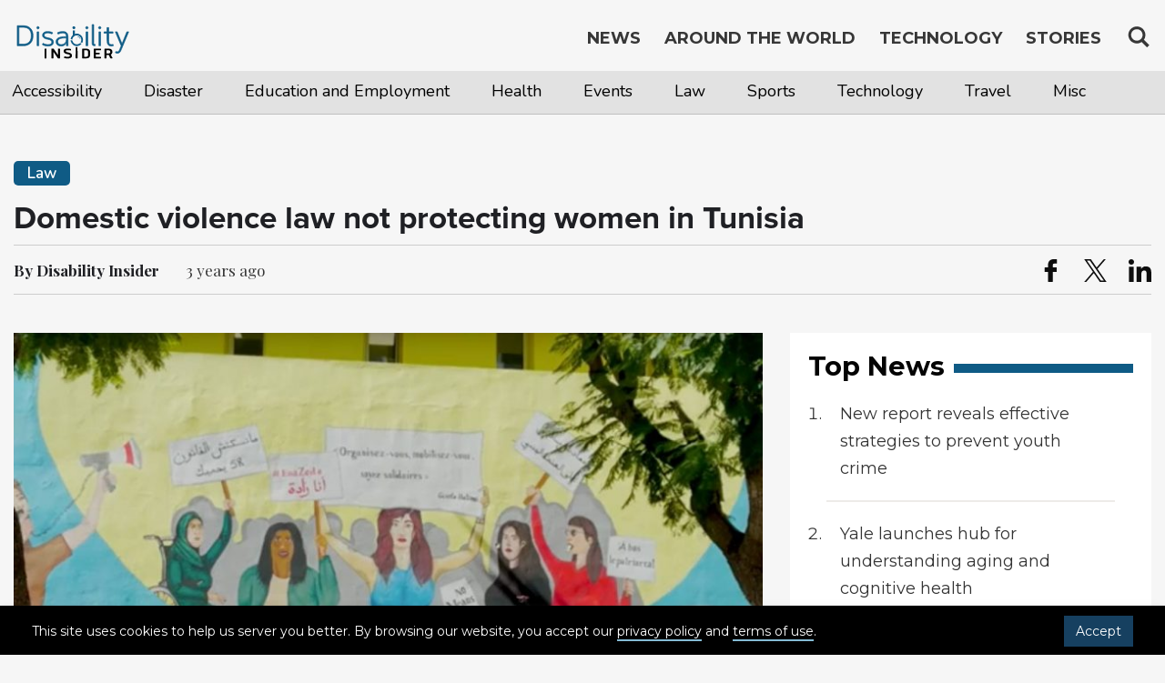

--- FILE ---
content_type: text/html; charset=UTF-8
request_url: https://disabilityinsider.com/2022/12/12/law/domestic-violence-law-not-protecting-women-in-tunisia/
body_size: 14042
content:





<!DOCTYPE html>
<html lang="en">
<head>
<!-- Header script here -->
<meta charset="UTF-8">
<meta http-equiv="X-UA-Compatible" content="IE=edge">
<meta name="viewport" content="width=device-width, initial-scale=1, maximum-scale=1">
<meta name="format-detection" content="telephone=no">
<meta name="Description" content="Latest news, country profile on disability and accessibility, assistive technology and mobile apps information, personal stories related to disability, travel and accessibility">
<meta name="keywords" content="News, Accessible Travel Information, Travel, Disability, Accessibility, Stories, opinions, Assistive Technology, Mobile Apps, CRPD, Persons with Disabilities, Tourism, events, Transportation, DRR, Country Information, Disability Travel, Universal Design, Disabled People">

<meta name="google-site-verification" content="Lnpjt09894DG9MqEro0w4qZye7qqdsukVQOyXCAXK8k" />

<link rel="shortcut icon" type="image/x-icon" href="https://disabilityinsider.com/wp-content/themes/disability/images/favicon.ico" />

<!-- The above 3 meta tags *must* come first in the head; any other head content must come *after* these tags -->
<!-- Bootstrap CSS -->
<link rel="stylesheet" href="https://disabilityinsider.com/wp-content/themes/disability/css/bootstrap-min.css" type="text/css">
<!-- jQuery first, then Popper.js, then Bootstrap JS -->
<script src="https://ajax.googleapis.com/ajax/libs/jquery/3.2.1/jquery.min.js"></script>
<script src="https://disabilityinsider.com/wp-content/themes/disability/js/head-di-min.js"></script>
<link rel="stylesheet" href="https://use.typekit.net/kxb2ust.css">

<!-- typed JS -->
<link rel="pingback" href="https://disabilityinsider.com/xmlrpc.php">
<script>(function(html){html.className = html.className.replace(/\bno-js\b/,'js')})(document.documentElement);</script>
<meta name='robots' content='index, follow, max-image-preview:large, max-snippet:-1, max-video-preview:-1' />

	<!-- This site is optimized with the Yoast SEO Premium plugin v19.0 (Yoast SEO v19.4) - https://yoast.com/wordpress/plugins/seo/ -->
	<title>Domestic violence law not protecting women in Tunisia - Disability Insider</title>
	<meta name="description" content="Tunisian authorities are failing to protect women from domestic violence despite enacting a strong law in 2017, Human Rights Watch said in a report published on December 8." />
	<link rel="canonical" href="https://disabilityinsider.com/2022/12/12/law/domestic-violence-law-not-protecting-women-in-tunisia/" />
	<meta property="og:locale" content="en_US" />
	<meta property="og:type" content="article" />
	<meta property="og:title" content="Domestic violence law not protecting women in Tunisia" />
	<meta property="og:description" content="Tunisian authorities are failing to protect women from domestic violence despite enacting a strong law in 2017, Human Rights Watch said in a report published on December 8." />
	<meta property="og:url" content="https://disabilityinsider.com/2022/12/12/law/domestic-violence-law-not-protecting-women-in-tunisia/" />
	<meta property="og:site_name" content="Disability Insider" />
	<meta property="article:published_time" content="2022-12-12T06:06:41+00:00" />
	<meta property="article:modified_time" content="2022-12-13T07:39:26+00:00" />
	<meta name="author" content="Disability" />
	<meta name="twitter:card" content="summary_large_image" />
	<meta name="twitter:label1" content="Written by" />
	<meta name="twitter:data1" content="Disability" />
	<meta name="twitter:label2" content="Est. reading time" />
	<meta name="twitter:data2" content="4 minutes" />
	<script type="application/ld+json" class="yoast-schema-graph">{"@context":"https://schema.org","@graph":[{"@type":"WebSite","@id":"https://disabilityinsider.com/#website","url":"https://disabilityinsider.com/","name":"Disability Insider","description":"World Largest Platform on Disability","potentialAction":[{"@type":"SearchAction","target":{"@type":"EntryPoint","urlTemplate":"https://disabilityinsider.com/?s={search_term_string}"},"query-input":"required name=search_term_string"}],"inLanguage":"en-US"},{"@type":"WebPage","@id":"https://disabilityinsider.com/2022/12/12/law/domestic-violence-law-not-protecting-women-in-tunisia/","url":"https://disabilityinsider.com/2022/12/12/law/domestic-violence-law-not-protecting-women-in-tunisia/","name":"Domestic violence law not protecting women in Tunisia - Disability Insider","isPartOf":{"@id":"https://disabilityinsider.com/#website"},"datePublished":"2022-12-12T06:06:41+00:00","dateModified":"2022-12-13T07:39:26+00:00","author":{"@id":"https://disabilityinsider.com/#/schema/person/57da3ab20d46ab35e9ed00a1cf9f13cf"},"description":"Tunisian authorities are failing to protect women from domestic violence despite enacting a strong law in 2017, Human Rights Watch said in a report published on December 8.","breadcrumb":{"@id":"https://disabilityinsider.com/2022/12/12/law/domestic-violence-law-not-protecting-women-in-tunisia/#breadcrumb"},"inLanguage":"en-US","potentialAction":[{"@type":"ReadAction","target":["https://disabilityinsider.com/2022/12/12/law/domestic-violence-law-not-protecting-women-in-tunisia/"]}]},{"@type":"BreadcrumbList","@id":"https://disabilityinsider.com/2022/12/12/law/domestic-violence-law-not-protecting-women-in-tunisia/#breadcrumb","itemListElement":[{"@type":"ListItem","position":1,"name":"Home","item":"https://disabilityinsider.com/"},{"@type":"ListItem","position":2,"name":"Domestic violence law not protecting women in Tunisia"}]},{"@type":"Person","@id":"https://disabilityinsider.com/#/schema/person/57da3ab20d46ab35e9ed00a1cf9f13cf","name":"Disability","image":{"@type":"ImageObject","inLanguage":"en-US","@id":"https://disabilityinsider.com/#/schema/person/image/","url":"https://secure.gravatar.com/avatar/a1bbec14796540b481932635a131e32e?s=96&d=mm&r=g","contentUrl":"https://secure.gravatar.com/avatar/a1bbec14796540b481932635a131e32e?s=96&d=mm&r=g","caption":"Disability"},"url":"https://disabilityinsider.com/autor/disability/"}]}</script>
	<!-- / Yoast SEO Premium plugin. -->


<link rel='dns-prefetch' href='//fonts.googleapis.com' />
<link rel='dns-prefetch' href='//s.w.org' />
<link rel="alternate" type="application/rss+xml" title="Disability Insider &raquo; Feed" href="https://disabilityinsider.com/feed/" />
<link rel="alternate" type="application/rss+xml" title="Disability Insider &raquo; Comments Feed" href="https://disabilityinsider.com/comentarios/feed/" />
<link rel="alternate" type="application/rss+xml" title="Disability Insider &raquo; Domestic violence law not protecting women in Tunisia Comments Feed" href="https://disabilityinsider.com/2022/12/12/law/domestic-violence-law-not-protecting-women-in-tunisia/feed/" />
<link rel='stylesheet' id='wp-block-library-css'  href='https://disabilityinsider.com/wp-includes/css/dist/block-library/style.min.css?ver=5.8.12' media='all' />
<style id='wp-block-library-inline-css'>
.has-text-align-justify{text-align:justify;}
</style>
<link rel='stylesheet' id='mediaelement-css'  href='https://disabilityinsider.com/wp-includes/js/mediaelement/mediaelementplayer-legacy.min.css?ver=4.2.16' media='all' />
<link rel='stylesheet' id='wp-mediaelement-css'  href='https://disabilityinsider.com/wp-includes/js/mediaelement/wp-mediaelement.min.css?ver=5.8.12' media='all' />
<link rel='stylesheet' id='contact-form-7-css'  href='https://disabilityinsider.com/wp-content/plugins/contact-form-7/includes/css/styles.css?ver=5.5.1' media='all' />
<link rel='stylesheet' id='easy_author_image-css'  href='https://disabilityinsider.com/wp-content/plugins/easy-author-image/css/easy-author-image.css?ver=5.8.12' media='all' />
<link rel='stylesheet' id='twentysixteen-fonts-css'  href='https://fonts.googleapis.com/css?family=Merriweather%3A400%2C700%2C900%2C400italic%2C700italic%2C900italic%7CMontserrat%3A400%2C700%7CInconsolata%3A400&#038;subset=latin%2Clatin-ext' media='all' />
<link rel='stylesheet' id='genericons-css'  href='https://disabilityinsider.com/wp-content/plugins/jetpack/_inc/genericons/genericons/genericons.css?ver=3.1' media='all' />
<link rel='stylesheet' id='twentysixteen-style-css'  href='https://disabilityinsider.com/wp-content/themes/disability/style.css?ver=5.8.12' media='all' />
<!--[if lt IE 10]>
<link rel='stylesheet' id='twentysixteen-ie-css'  href='https://disabilityinsider.com/wp-content/themes/disability/css/ie.css?ver=20160816' media='all' />
<![endif]-->
<!--[if lt IE 9]>
<link rel='stylesheet' id='twentysixteen-ie8-css'  href='https://disabilityinsider.com/wp-content/themes/disability/css/ie8.css?ver=20160816' media='all' />
<![endif]-->
<!--[if lt IE 8]>
<link rel='stylesheet' id='twentysixteen-ie7-css'  href='https://disabilityinsider.com/wp-content/themes/disability/css/ie7.css?ver=20160816' media='all' />
<![endif]-->
<link rel='stylesheet' id='jetpack_css-css'  href='https://disabilityinsider.com/wp-content/plugins/jetpack/css/jetpack.css?ver=10.8.2' media='all' />
<!--[if lt IE 9]>
<script src='https://disabilityinsider.com/wp-content/themes/disability/js/html5.js?ver=3.7.3' id='twentysixteen-html5-js'></script>
<![endif]-->
<script src='https://disabilityinsider.com/wp-includes/js/jquery/jquery.min.js?ver=3.6.0' id='jquery-core-js'></script>
<script src='https://disabilityinsider.com/wp-includes/js/jquery/jquery-migrate.min.js?ver=3.3.2' id='jquery-migrate-js'></script>
<link rel="https://api.w.org/" href="https://disabilityinsider.com/wp-json/" /><link rel="alternate" type="application/json" href="https://disabilityinsider.com/wp-json/wp/v2/posts/28075" /><link rel="EditURI" type="application/rsd+xml" title="RSD" href="https://disabilityinsider.com/xmlrpc.php?rsd" />
<link rel="wlwmanifest" type="application/wlwmanifest+xml" href="https://disabilityinsider.com/wp-includes/wlwmanifest.xml" /> 
<meta name="generator" content="WordPress 5.8.12" />
<link rel='shortlink' href='https://disabilityinsider.com/?p=28075' />
<link rel="alternate" type="application/json+oembed" href="https://disabilityinsider.com/wp-json/oembed/1.0/embed?url=https%3A%2F%2Fdisabilityinsider.com%2F2022%2F12%2F12%2Flaw%2Fdomestic-violence-law-not-protecting-women-in-tunisia%2F" />
<link rel="alternate" type="text/xml+oembed" href="https://disabilityinsider.com/wp-json/oembed/1.0/embed?url=https%3A%2F%2Fdisabilityinsider.com%2F2022%2F12%2F12%2Flaw%2Fdomestic-violence-law-not-protecting-women-in-tunisia%2F&#038;format=xml" />
<style type='text/css'>img#wpstats{display:none}</style>
	<link rel="stylesheet" href="https://disabilityinsider.com/wp-content/themes/disability/style.css" type="text/css">
<link rel="stylesheet" href="https://disabilityinsider.com/wp-content/themes/disability/css/global.css" type="text/css">
<link rel="stylesheet" href="https://disabilityinsider.com/wp-content/themes/disability/css/font-awesome.css" type="text/css">

<!-- Global site tag (gtag.js) - Google Analytics --> 
<script async src="https://www.googletagmanager.com/gtag/js?id=UA-141012873-1"></script> 
<script> 
window.dataLayer = window.dataLayer || []; 
function gtag(){dataLayer.push(arguments);} 
gtag('js', new Date()); 
gtag('config', 'UA-141012873-1'); 
</script>

	<meta property="og:image" content="https://disabilityinsider.com/wp-content/uploads/2022/12/img-292823-838x525.jpg" />
	<meta property="og:image:secure_url" content="https://disabilityinsider.com/wp-content/uploads/2022/12/img-292823-838x525.jpg" />
	<meta name="twitter:image" content="https://disabilityinsider.com/wp-content/uploads/2022/12/img-292823-838x525.jpg" />
</head>
<!-- Header script here -->
<body id="top" class="post-template-default single single-post postid-28075 single-format-standard group-blog no-sidebar" onload="checkCookie()">
<a id="backtop" href="#top"><i class="sr-only">Top of page</i></a>
   <!-- Header start here -->
      <!-- Cookies Start Here -->
	<div class="cookie-wrapper" id="cookie_wrapper">
		<!-- <span class="cookie-head">Cookies on DI Sites</span> -->
		<div class="cookie-content">
			<div id="cookie-description"><br/>
				<p>This site uses cookies to help us server you better. By browsing our website, you accept our <a href="https://disabilityinsider.com/privacy-policy/"  tabindex="1">privacy policy</a> and <a href="https://disabilityinsider.com/terms-of-service/" tabindex="1">terms of use</a>. <a href="javascript:void(0)" onclick="acceptCookie();" class="cookies-accept-btn" tabindex="1">Accept</a></p>
				
			</div>
		</div>
	</div>
	<!-- Cookies Ends Here -->
<header id="header" class="header-top-inner ">
   <div class="container">
   <a href="#main_content" class="offscreen" tabindex="1">Skip to main content</a>
      <a href="#footer" class="offscreen" tabindex="3">Jump to footer</a>
      <div class="navbar navbar-light navbar-nobg">
         <div class="navbar-header">
            <!-- Logo Start Here-->
				<a href="https://disabilityinsider.com/" class="navbar-brand" tabindex="4">
								<svg version="1.1" aria-label="Disability Insider Home" id="Layer_1" xmlns="http://www.w3.org/2000/svg" xmlns:xlink="http://www.w3.org/1999/xlink" x="0px" y="0px"
					 viewBox="0 0 459.34 158.01" style="enable-background:new 0 0 459.34 158.01;" xml:space="preserve">
				<style type="text/css">
					.st0{display:none;fill:#0E5B85;}
					.st1{fill:#0E5B85;}
					.st2{fill:#0E5B85;stroke:#0E5B85;stroke-width:2.16;stroke-miterlimit:10;}
				</style>
				<g>
					<rect x="-525.84" y="621.05" class="st0" width="254" height="77"/>
					<g>
						<g>
							<g>
								<path class="st1" d="M233.78,17.13c3.04,0,5.55,2.52,5.55,5.55c0,3.04-2.52,5.55-5.55,5.55c-3.04,0-5.55-2.52-5.55-5.55
									S230.75,17.13,233.78,17.13z M230.07,33.39h7.19v19.14l-7.19,3.88V33.39z"/>
							</g>
						</g>
						<g>
							<path class="st1" d="M227.82,68.4c0.64-9.04,8.16-16.18,17.36-16.18c9.62,0,17.43,7.8,17.43,17.43c0,3.5-1.04,6.75-2.82,9.48
								l6.47,1.84c1.89-3.34,2.97-7.2,2.97-11.32c0-12.73-11.32-24.05-24.05-24.05c-11.68,0-22.33,9.69-23.84,20.96L227.82,68.4z"/>
							<path class="st1" d="M257.38,82.09c-3.14,3.08-7.44,4.99-12.19,4.99c-8.75,0-15.97-6.45-17.22-14.86l-6.82-1.95
								c0.33,12.44,11.51,23.43,24.03,23.43c7.28,0,14.78-4.38,19-9.66L257.38,82.09z"/>
						</g>
						<path class="st1" d="M258.32,63.26c-2.12-3.65-5.67-6.36-9.89-7.35v1.84c3.69,0.97,6.51,3.41,8.24,6.36L258.32,63.26z"/>
						<g>
							<g>
								<path class="st1" d="M259.4,65.57c-0.19-0.5-0.4-0.99-0.63-1.47l-1.64,0.84c0.21,0.42,0.39,0.85,0.56,1.29L259.4,65.57z"/>
							</g>
						</g>
					</g>
					<g>
						<path class="st2" d="M37.2,92.48H13.81V14.87H37.2c26.52,0,38.1,16.99,38.1,38.81C75.3,75.54,63.71,92.48,37.2,92.48z M20.63,86.2
							H37.2c22.89,0,31.17-14.4,31.17-32.53S60.09,21.14,37.2,21.14H20.63V86.2z"/>
						<path class="st2" d="M94.34,18.17c2.54,0,4.65,2.11,4.65,4.65s-2.11,4.65-4.65,4.65s-4.66-2.11-4.66-4.65S91.8,18.17,94.34,18.17z
							 M91.1,38.46h6.5v54.01h-6.5V38.46z"/>
						<path class="st2" d="M148.63,47.18c-3.74-2.11-9.09-4.17-16.29-4.17c-8.17,0-13.69,2.71-13.69,8.66c0,5.47,4.28,8.01,14.99,10.01
							c14.4,2.76,20.78,7.2,20.78,16.83s-7.36,15.05-21.22,15.05c-9.36,0-17.32-2.38-21.97-5.74l3.19-4.92
							c4.28,2.54,11.09,5.03,18.78,5.03c10.61,0,14.72-3.79,14.72-9.42c0-6.33-4.06-8.98-15.42-11.1c-15.26-2.87-20.35-7.9-20.35-15.75
							c0-8.06,6.39-14.29,20.19-14.29c8.55,0,15.37,2.27,19.48,4.87L148.63,47.18z"/>
						<path class="st2" d="M172.44,47.34l-2.71-5.09c5.47-3.03,13.26-4.87,20.78-4.87c17.37,0,20.51,8.82,20.51,23.87v31.23h-6.49V80.3
							c-2.54,8.17-10.07,13.26-19.97,13.26c-10.93,0-20.08-4.98-20.08-17.1c0-18.29,25.65-20.03,40.05-18.62
							c0-10.5-3.25-14.83-14.02-14.83C185.48,43.01,177.58,44.74,172.44,47.34z M185.1,87.93c11.8,0,19.43-8.44,19.43-19.11v-6.01
							c-12.5-1.08-33.34,0.22-33.34,13.64C171.19,84.2,176.77,87.93,185.1,87.93z"/>
						<path class="st2" d="M284.34,18.17c2.54,0,4.65,2.11,4.65,4.65s-2.11,4.65-4.65,4.65s-4.66-2.11-4.66-4.65
							S281.79,18.17,284.34,18.17z M281.09,38.46h6.5v54.01h-6.5V38.46z"/>
						<path class="st2" d="M304.47,10.43h6.5v70.14c0,3.36,0,6.28,2.87,6.28h2.44v5.63h-2.44c-9.25,0-9.36-6.44-9.36-11.91V10.43H304.47
							z"/>
						<path class="st2" d="M334.24,18.17c2.54,0,4.65,2.11,4.65,4.65s-2.11,4.65-4.65,4.65s-4.66-2.11-4.66-4.65
							S331.69,18.17,334.24,18.17z M330.99,38.46h6.5v54.01h-6.5V38.46z"/>
						<path class="st2" d="M351.12,38.46h11.42V22.28h6.5v16.18h16.72v5.63h-16.72V68.5c0,11.69,0.59,19.43,10.61,19.43
							c2.49,0,4.6-0.49,6.06-0.97l1.68,5.3c-2.06,0.87-4.6,1.3-7.74,1.3c-14.29,0-17.1-8.5-17.1-25.06V44.09h-11.42L351.12,38.46
							L351.12,38.46z"/>
						<path class="st2" d="M394.74,38.46h7.04l18.89,46.33l18.89-46.33h7.04l-29.17,69.66c-3.03,7.09-5.79,13.15-13.86,13.15
							c-2.87,0-6.06-0.43-8.82-1.95l2.49-4.98c1.89,0.87,3.73,1.35,5.79,1.35c5.14,0,6.5-4.28,8.93-9.9l5.41-13.31L394.74,38.46z"/>
					</g>
					<g>
						<path d="M173.31,141.16c-0.53,0-1.36-0.13-2.05-1.06l-16.74-24.12v23.79c0,0.8-0.68,1.39-1.59,1.39h-4.77
							c-0.91,0-1.59-0.6-1.59-1.39v-34.86c0-0.8,0.68-1.39,1.59-1.39h5.83c0.53,0,1.29,0.33,1.82,1.06l16.36,23.33v-22.99
							c0-0.8,0.68-1.39,1.59-1.39h4.77c0.91,0,1.59,0.6,1.59,1.39v34.86c0,0.8-0.68,1.39-1.59,1.39L173.31,141.16L173.31,141.16z"/>
						<path d="M209.18,135.4c2.2,0,9.39-0.46,9.39-5.04c0-8.08-24.32-2.72-24.32-16.83c0-6.03,3.03-10.27,16.67-10.27
							c1.44,0,6.52,0.53,10.38,1.33c0.53,0.13,1.29,0.6,1.29,1.26c0,0.4-0.08,1.52-0.3,3.64c-0.15,0.53-0.68,0.86-1.44,0.86
							c-4.77-0.6-8.41-0.99-9.39-0.99c-6.21,0-9.24,0.2-9.24,3.58c0,7.42,24.32,2.39,24.32,17.69c0,7.55-6.29,10.87-18.33,10.87
							c-3.18,0-8.41-0.8-11.82-2.25c-0.45-0.2-1.14-0.66-1.14-1.46l1.74-3.71c0.15-0.4,0.53-0.73,1.14-0.73c0.15,0,0.3,0,0.53,0.07
							C202.21,134.6,206.99,135.4,209.18,135.4z"/>
						<path d="M267.73,141.16c-0.91,0-1.59-0.6-1.59-1.39v-34.86c0-0.8,0.68-1.39,1.59-1.39h14.02c9.93,0,15.23,4.84,15.23,13.45v10.74
							c0,8.61-5.3,13.45-15.23,13.45H267.73z M289.02,117.11c0-5.37-3.56-7.49-7.58-7.49h-7.35v25.45h7.35c4.02,0,7.58-2.12,7.58-7.49
							V117.11z"/>
						<path d="M319.07,125.46v9.61h18.49c0.91,0,1.59,0.6,1.59,1.39v3.31c0,0.8-0.76,1.39-1.67,1.39h-24.7c-0.91,0-1.67-0.6-1.67-1.39
							v-34.86c0-0.8,0.76-1.39,1.67-1.39h24.7c0.91,0,1.67,0.6,1.67,1.39v3.31c0,0.8-0.68,1.39-1.59,1.39h-18.49v9.74h13.49
							c0.91,0,1.59,0.6,1.59,1.39v3.31c0,0.79-0.76,1.39-1.67,1.39h-13.41V125.46z"/>
						<path d="M367.98,103.52c9.92,0,15.23,3.78,15.23,12.46c0,5.04-1.97,8.48-5.76,10.54l3.11,7.16c0.83,1.86,1.29,2.58,2.05,3.05
							c0.38,0.13,0.61,0.46,0.61,0.8v2.39c0,1.19-2.65,1.59-4.39,1.59c-3.03,0-4.02-1.46-4.77-3.25l-4.32-9.94h-9.24v11.46
							c0,0.8-0.68,1.39-1.59,1.39h-4.77c-0.91,0-1.59-0.6-1.59-1.39v-34.86c0-0.8,0.68-1.39,1.59-1.39h13.84V103.52z M375.25,115.98
							c0-4.04-2.8-6.36-6.82-6.36h-7.95v12.59h7.95C372.6,122.21,375.25,119.96,375.25,115.98z"/>
					</g>
					<path d="M240.55,137.88c0.08-5.84,0.39-25.98,0.57-38.62c0.02-1.33,0.72-1.75,2.05-1.89c3.31-0.34,4.19,0.29,4.28,3.15
						c0.27,8.43,0.54,18.86,0.81,27.29c0.11,3.37,0.23,6.74,0.34,10.11c0.11,3.21-1.81,3.68-3.86,3.68S240.55,141.23,240.55,137.88z"/>
					<g>
						<path d="M120.3,105.05c0-0.8,0.6-1.41,1.41-1.41h4.22c0.8,0,1.41,0.6,1.41,1.41v35.24c0,0.8-0.6,1.41-1.41,1.41h-4.22
							c-0.8,0-1.41-0.6-1.41-1.41V105.05z"/>
					</g>
				</g>
				</svg>
			</a>
            		   <!-- Logo Ends Here-->
            <a href="javascript:void(0)" class="menu" onclick="openNav()">
				<span class="menu-main">MENU</span>
				<span class="icon-bar"></span>
		       	<span class="icon-bar"></span>
				<span  class="icon-bar"></span>
            </a>
         </div>
         <div id="mobile-overlay" style="display: none;"></div>
         <!-- Navigation Start Here-->
         <div class="navbar-collapse collapse navbar-right">
            <div id="mySidenav" class="sidenav">
							<div class="search">
		 						 								 
								 <button class="search-icon" aria-expanded="false" tabindex="9">
								 <svg  aria-label="search" width="26" height="26" viewBox="0 0 17 18" xmlns="http://www.w3.org/2000/svg"><g fill="#373737" fill-rule="evenodd"><path class="_2BhAHa" d="m11.618 9.897l4.225 4.212c.092.092.101.232.02.313l-1.465 1.46c-.081.081-.221.072-.314-.02l-4.216-4.203"></path><path class="_2BhAHa" d="m6.486 10.901c-2.42 0-4.381-1.956-4.381-4.368 0-2.413 1.961-4.369 4.381-4.369 2.42 0 4.381 1.956 4.381 4.369 0 2.413-1.961 4.368-4.381 4.368m0-10.835c-3.582 0-6.486 2.895-6.486 6.467 0 3.572 2.904 6.467 6.486 6.467 3.582 0 6.486-2.895 6.486-6.467 0-3.572-2.904-6.467-6.486-6.467"></path></g></svg>
		 						 </button>
		 						 <div class="search-box">
		 								<form role="search" action="https://disabilityinsider.com" class="card-sm" method="get" id="searchform">
											<label class="sr-only" for="s">Search for:</label>
		 									 <div class="card-body row no-gutters align-items-center">
		 											<!--end of col-->
		 											<div class="col">
														<div class="icon-search desktop-view-search"><svg aria-label="search" width="26" height="26" viewBox="0 0 17 18" xmlns="http://www.w3.org/2000/svg"><g fill="#373737" fill-rule="evenodd"><path class="_2BhAHa" d="m11.618 9.897l4.225 4.212c.092.092.101.232.02.313l-1.465 1.46c-.081.081-.221.072-.314-.02l-4.216-4.203"></path><path class="_2BhAHa" d="m6.486 10.901c-2.42 0-4.381-1.956-4.381-4.368 0-2.413 1.961-4.369 4.381-4.369 2.42 0 4.381 1.956 4.381 4.369 0 2.413-1.961 4.368-4.381 4.368m0-10.835c-3.582 0-6.486 2.895-6.486 6.467 0 3.572 2.904 6.467 6.486 6.467 3.582 0 6.486-2.895 6.486-6.467 0-3.572-2.904-6.467-6.486-6.467"></path></g></svg></div>
														 <input type="search" value="" name="s" id="s" placeholder="Search Disability Insider" maxlength="128" class="form-control form-control-lg form-control-borderless">
														  <button type="submit" aria-label="Search" name="search-button" value="" class="search-submit">
														   Search <svg class="arrow-right-10-icon desktop-view-search" width="12" height="12" viewBox="0 0 20 20" fill="#fff" xmlns="http://www.w3.org/2000/svg" aria-hidden="true"><path d="M1.53,8.52H14.76L10,3.71a1.5,1.5,0,0,1,2.12-2.12l7.44,7.47a1.49,1.49,0,0,1,0,2.12l-7.44,7.47a1.5,1.5,0,0,1-2.12,0,1.51,1.51,0,0,1,0-2.12l5-5H1.53a1.5,1.5,0,1,1,0-3Z"></path></svg>
														   
														   <svg aria-label="search" class="mobile-view-search" width="26" height="26" viewBox="0 0 17 18" xmlns="http://www.w3.org/2000/svg"><g fill="#373737" fill-rule="evenodd"><path class="_2BhAHa" d="m11.618 9.897l4.225 4.212c.092.092.101.232.02.313l-1.465 1.46c-.081.081-.221.072-.314-.02l-4.216-4.203"></path><path class="_2BhAHa" d="m6.486 10.901c-2.42 0-4.381-1.956-4.381-4.368 0-2.413 1.961-4.369 4.381-4.369 2.42 0 4.381 1.956 4.381 4.369 0 2.413-1.961 4.368-4.381 4.368m0-10.835c-3.582 0-6.486 2.895-6.486 6.467 0 3.572 2.904 6.467 6.486 6.467 3.582 0 6.486-2.895 6.486-6.467 0-3.572-2.904-6.467-6.486-6.467"></path></g></svg>
														   
														  <span class="sr-only">Search</span>
														  </button>
															<span class="close">
																<button name="close" onclick="return false;">
																	<span aria-hidden="true"></span>
																	<span class="sr-only">close</span>
																</button>
															</span>
		 											</div>
		 											<!--end of col-->
		 											<!--end of col-->
		 									 </div>
		 								</form>
		 						 </div>
		 					</div>
				               <nav id="nav">
                  <a href="javascript:void(0)" class="closebtn" onclick="closeNav()">&times;</a>
                  <ul class="nav navbar-nav navbar-right mr-auto">

                    <li>
						<a href="https://disabilityinsider.com/" class="mobile-active" tabindex="5">
							News 
						</a>
												
						<nav id="secondary-menu" class="category-menu-secondry">
						   <span class="secondary-menu"> <i class="fa fa-angle-down"></i></span>
							  <div class="container">
								 <div class="row">
									   <div class="menu-category-menu-container"><ul id="menu-category-menu" class="navbar-nav navbar-right mr-auto"><li id="menu-item-398" class="menu-item menu-item-type-post_type menu-item-object-page menu-item-398"><a href="https://disabilityinsider.com/accessibility/">Accessibility</a></li>
<li id="menu-item-438" class="menu-item menu-item-type-post_type menu-item-object-page menu-item-438"><a href="https://disabilityinsider.com/disaster/">Disaster</a></li>
<li id="menu-item-439" class="menu-item menu-item-type-post_type menu-item-object-page menu-item-439"><a href="https://disabilityinsider.com/education-and-employment/">Education and Employment</a></li>
<li id="menu-item-440" class="menu-item menu-item-type-post_type menu-item-object-page menu-item-440"><a href="https://disabilityinsider.com/health/">Health</a></li>
<li id="menu-item-441" class="menu-item menu-item-type-post_type menu-item-object-page menu-item-441"><a href="https://disabilityinsider.com/events/">Events</a></li>
<li id="menu-item-2648" class="menu-item menu-item-type-post_type menu-item-object-page menu-item-2648"><a href="https://disabilityinsider.com/law/">Law</a></li>
<li id="menu-item-442" class="menu-item menu-item-type-post_type menu-item-object-page menu-item-442"><a href="https://disabilityinsider.com/sports/">Sports</a></li>
<li id="menu-item-532" class="menu-item menu-item-type-post_type menu-item-object-page menu-item-532"><a href="https://disabilityinsider.com/tech/">Technology</a></li>
<li id="menu-item-443" class="menu-item menu-item-type-post_type menu-item-object-page menu-item-443"><a href="https://disabilityinsider.com/travel/">Travel</a></li>
<li id="menu-item-445" class="menu-item menu-item-type-post_type menu-item-object-page menu-item-445"><a href="https://disabilityinsider.com/misc/">Misc</a></li>
</ul></div>								 </div>
							  </div>
						</nav>
					
					</li>
					                    <li><a href="https://disabilityinsider.com/around-the-world/"  tabindex="6">Around the World</a></li>
                     <li>
					 					 <a href="https://disabilityinsider.com/technology/"  
						class="" tabindex="7">
					 
					 Technology </a>
							<div class="dropdown">
								<span class="secondary-menu-technology"> <i class="fa fa-angle-down"></i></span>
								<ul>
									<li><a href="https://disabilityinsider.com/assistive-technology/" ><span>Assistive Technology</span> </a></li>
									<li><a href="https://disabilityinsider.com/mobile-app/" ><span>Mobile Apps</span> </a></li>
								</ul>
							</div>
				      </li>
					  
                     <li><a href="https://disabilityinsider.com/stories/"   tabindex="8"> Stories </a></li>
					 
                  </ul>
               </nav>
            </div>
         </div>
         <!-- Navigation Ends Here -->
      </div>
   </div>
</header>
   <!-- Header end here -->
   <script src="https://disabilityinsider.com/wp-content/themes/disability/js/sharer.min.js"></script>
<!-- content start here -->
   <main id="content" class="home">
		      <!-- Latest News start here -->
      <section class="section single-news-page-details" id="news-single-page">
         <div class="container">
            <div class="row">
               <div class="col-md-12">
                  <span class="blue-bg">Law</span>
                  <h1 id="main_content" tabindex="-1" class="global-page-title">Domestic violence law not protecting women in Tunisia</h1>
                  <div class="share-page row">
                     <div class="col-md-12">
                        <div class="share-main">
                           <div class="byline date">
								 
                              <strong>By Disability Insider</strong>
							  							  <span>
							  									<time datetime="3 years ago">3 years ago</time>
															  </span>
                           </div>
							
						      <div class="sharethis-inline-share-buttons">
								<ul>
									<li data-sharer="facebook" data-title="Domestic violence law not protecting women in Tunisia" data-url="https://disabilityinsider.com/2022/12/12/law/domestic-violence-law-not-protecting-women-in-tunisia/">
										<a href="javascript:void(0)">
											
											<svg xmlns="http://www.w3.org/2000/svg" xmlns:xlink="http://www.w3.org/1999/xlink" version="1.1" id="Capa_1_1" x="0px" y="0px" width="25px" height="25px" viewBox="0 0 96.124 96.123" style="enable-background:new 0 0 96.124 96.123;" xml:space="preserve"><g><g>
											<path d="M72.089,0.02L59.624,0C45.62,0,36.57,9.285,36.57,23.656v10.907H24.037c-1.083,0-1.96,0.878-1.96,1.961v15.803   c0,1.083,0.878,1.96,1.96,1.96h12.533v39.876c0,1.083,0.877,1.96,1.96,1.96h16.352c1.083,0,1.96-0.878,1.96-1.96V54.287h14.654   c1.083,0,1.96-0.877,1.96-1.96l0.006-15.803c0-0.52-0.207-1.018-0.574-1.386c-0.367-0.368-0.867-0.575-1.387-0.575H56.842v-9.246   c0-4.444,1.059-6.7,6.848-6.7l8.397-0.003c1.082,0,1.959-0.878,1.959-1.96V1.98C74.046,0.899,73.17,0.022,72.089,0.02z" data-original="#000000" class="active-path" data-old_color="#000000" fill="#0D0D0D"/>
										</g></g> </svg>
									
										</a>
									</li>
									<li data-sharer="twitter" data-title="Domestic violence law not protecting women in Tunisia" data-url="https://disabilityinsider.com/2022/12/12/law/domestic-violence-law-not-protecting-women-in-tunisia/">
										<a href="javascript:void(0)">
											<svg width="25" height="25" viewBox="0 0 1200 1227" id="Capa_1_2" x="0px" fill="none" xmlns="http://www.w3.org/2000/svg">
											<path d="M714.163 519.284L1160.89 0H1055.03L667.137 450.887L357.328 0H0L468.492 681.821L0 1226.37H105.866L515.491 750.218L842.672 1226.37H1200L714.137 519.284H714.163ZM569.165 687.828L521.697 619.934L144.011 79.6944H306.615L611.412 515.685L658.88 583.579L1055.08 1150.3H892.476L569.165 687.854V687.828Z" data-original="#000000" class="active-path" data-old_color="#000000" fill="#0D0D0D"/>
											</svg>
										</a>
									</li>
									<li data-sharer="linkedin" data-title="Domestic violence law not protecting women in Tunisia" data-url="https://disabilityinsider.com/2022/12/12/law/domestic-violence-law-not-protecting-women-in-tunisia/">
										<a href="javascript:void(0)">
										
										<svg xmlns="http://www.w3.org/2000/svg" id="Bold" enable-background="new 0 0 24 24" height="25px" viewBox="0 0 24 24" width="25px"><g><path d="m23.994 24v-.001h.006v-8.802c0-4.306-.927-7.623-5.961-7.623-2.42 0-4.044 1.328-4.707 2.587h-.07v-2.185h-4.773v16.023h4.97v-7.934c0-2.089.396-4.109 2.983-4.109 2.549 0 2.587 2.384 2.587 4.243v7.801z" data-original="#000000" class="active-path" data-old_color="#000000" fill="#0D0D0D"/><path d="m.396 7.977h4.976v16.023h-4.976z" data-original="#000000" class="active-path" data-old_color="#000000" fill="#0D0D0D"/><path d="m2.882 0c-1.591 0-2.882 1.291-2.882 2.882s1.291 2.909 2.882 2.909 2.882-1.318 2.882-2.909c-.001-1.591-1.292-2.882-2.882-2.882z" data-original="#000000" class="active-path" data-old_color="#000000" fill="#0D0D0D"/></g> </svg>
										
										</a>
									</li>
									
								</ul>
							  </div>                            
                        </div>
                    </div>
					</div>
				</div>
				<div class="col-md-8">
                  <article>
					<div class="news-article">
										
												<div class="new-single-img">						
													<img src="https://disabilityinsider.com/wp-content/uploads/2022/12/img-292823-838x525.jpg" alt="Graffiti on wall at roadside - women holding playcard">
												
												
						</div>
												<div class="dlp" id="post_details_contents">
						<p><strong>Tunisian authorities are failing to protect women from domestic violence despite enacting a strong law in 2017, Human Rights Watch said in a report published on December 8.</strong></p>
<p>The 94-page report, “So What If He Hit You?: Addressing Domestic Violence in Tunisia,” found that despite the commitment of some officials and one of the strongest laws against domestic violence in the Middle East and North Africa, poor implementation of the law leaves women at risk of violence. The authorities fail to systematically respond, investigate, and provide protection to women who report violence, and a lack of funding for support services, such as shelter, has left many survivors with nowhere to escape.</p>
<p>“The adoption of Law-58 was an important and long-fought achievement to combat violence against women in Tunisia,” said Kenza Ben Azouz, Finberg fellow at Human Rights Watch and author of the report. “Five years on, however, many women continue to face severe abuse by their spouses and other family members and are denied the protections and assistance owed to them from the authorities.”</p>
<p>In 2021 and 2022, Human Rights Watch interviewed more than 100 people across Tunisia, including 30 survivors of domestic abuse, police officers, lawyers, judges, and service providers about the Tunisian authorities’ response to domestic violence.</p>
<p>“I feel like I am walking toward my own death,” said a 40-year-old survivor, who said the authorities refused to help her after her husband beat her with a brick.</p>
<p>Human Rights Watch found that most Tunisian women, especially if they live in the countryside or are illiterate, are unaware of the measures and services available to protect them from violence under Law-58. This is due, in part, to inadequate public information campaigns and signage.</p>
<p>Women are entitled under Law-58 to apply for temporary protection measures that the police can request from prosecutors, as well as longer-term protection orders that courts can issue without the survivor needing to file a criminal complaint or file for divorce. This permits the authorities to forbid alleged abusers from approaching survivors and their children, giving survivors protection in their homes while they decide on their next steps. However, the authorities do not appear to be issuing these orders widely.</p>
<p>The authorities opened 130 specialized police units across the country under Law-58 and provided training for them. But women said the police did not routinely explain to them their rights and options, responded dismissively to their complaints, or pressed them to reconcile with their abusers or acquiesce to family mediation rather than pursue a criminal complaint.</p>
<p>Most of the specialized units are open only during administrative hours on weekdays and lack sufficient human and material resources, such as vehicles to drive women to the hospital for a medical examination. The police also often insist on arbitrary evidentiary requirements, such as a very recent medical certificate showing abuse, before agreeing to open an investigation or request protection orders, even though Law-58 does not require this.</p>
<p>“When I got to the police station, the police told me I could not do anything with my [four] medical certificates [issued in 2020 and 2021] because all of them had been issued more than 15 days ago,” a 26-year-old survivor said. “I am illiterate, and no one had told me my certificates would lose their validity after a couple of weeks.”</p>
<p>Human Rights Watch also found that women who go to court either to pursue criminal complaints or seek longer-term protection orders often do not get free legal counsel, as the law provides, or the support is of poor quality. These problems are exacerbated by the cases tending to drag on in court, making justice seem even more elusive.</p>
<p>Law-58 also guaranteed survivors’ right to medical and psychological support and follow-up. However, in most regions, only medical certificates have been issued without charge. Fees for additional medical examinations, along with transportation costs, can deter survivors of domestic violence. Medical staff rarely inform survivors of their rights or refer them to psychologists and many lack the training needed to detect evidence of violence, including deeper physiological and psychological impacts. In 2020, the only public counseling center in Tunisia dedicated to survivors’ psychological well-being closed due to lack of funding.</p>
<p>Law-58 established that victims of violence have a right to emergency shelter and longer-term reintegration and housing services. But Tunisian lawmakers have failed to allocate the resources needed to help women, including those caring for children, achieve economic independence from their abusers. The inadequate access to emergency shelters, especially outside the capital, means that women who need to flee an abusive household have nowhere to go unless they have ample resources.</p>
<p>Tunisia currently has 10 shelters for survivors, with a total capacity of 186 women and children. The Ministry of Women plans to open more shelters to ensure that at least one shelter is operational in each of Tunisia’s 24 governorates by 2024. In addition to more shelters, though, Tunisia needs awareness-raising efforts to destigmatize a woman’s decision to flee the family home and turn to shelters, and funding to help them find long-term accommodation.</p>
<p>“Tunisia can’t rest on its reputation as the region’s women’s rights champion unless it walks the talk of its own laws and starts treating domestic violence as the serious crime it is,” Ben Azouz said. “Many women have no way to escape from husbands, fathers and brothers who abuse them with impunity.”</p>
<p><iframe loading="lazy" title="YouTube video player" src="https://www.youtube.com/embed/d5Ad9ov3V3k" width="660" height="430" frameborder="0" allowfullscreen="allowfullscreen"><span style="display: inline-block; width: 0px; overflow: hidden; line-height: 0;" data-mce-type="bookmark" class="mce_SELRES_start">﻿</span></iframe></p>
						</div>
						
					</div>
									<!-- Trending News start here -->
										<!-- Trending News Ends Here  -->
					</article>
				</div>
				
				
				<div class="col-md-4">
															<div class="trending-news single-detail desktop-view">
						<h2><span>Top News</span></h2>
						<div class="tab-content">
                        <ul class="list-item">
																			                        <li>
							<a href="https://disabilityinsider.com/2025/10/31/misc/new-report-reveals-effective-strategies-to-prevent-youth-crime/">
							New report reveals effective strategies to prevent youth crime							</a>							
						</li>
						
						                        <li>
							<a href="https://disabilityinsider.com/2025/10/31/health/yale-launches-hub-for-understanding-aging-and-cognitive-health/">
							Yale launches hub for understanding aging and cognitive health							</a>							
						</li>
						
						                        <li>
							<a href="https://disabilityinsider.com/2025/10/30/misc/people-with-disabilities-to-shape-timms-review-on-independence-payment/">
							Disabled people to shape Timms Review on Independence Payment							</a>							
						</li>
						
						                        <li>
							<a href="https://disabilityinsider.com/2025/10/30/health/study-reveals-higher-stroke-risk-in-disadvantaged-communities/">
							Study reveals higher stroke risk in disadvantaged communities							</a>							
						</li>
						
						                        <li>
							<a href="https://disabilityinsider.com/2025/10/29/disaster/caribbean-southeastern-u-s-airports-host-emergency-preparedness-workshop/">
							Caribbean, Southeastern U.S. Airports host Emergency Preparedness Workshop							</a>							
						</li>
						
						                        <li>
							<a href="https://disabilityinsider.com/2025/10/28/education-and-employment/ilo-report-shows-business-case-for-care-policies-for-employees-with-disabilities/">
							ILO report shows business case for care policies for employees with disabilities							</a>							
						</li>
						
																		                          
                        </ul>
						</div>
					</div>
					
										
										<!-- Adversitement-->
					<div class="box-item">
						<div class="ads2">						
							<a href="https://disabilityinsider.com/submit-story/"> <img src="https://disabilityinsider.com/wp-content/uploads/2020/07/Share-Story-920.jpg" alt="share your story"> </a>

							
						</div>						
					</div>
					
										
               </div>
            </div>
         </div>
      </section>
     <!-- Latest News Ends Here -->
	 <!-- You might Start Here -->
	 				<section class="section common-new you-like" id="other-news">
         <div class="container">
            <div class="row">
				<div class="col-md-12">
                  <h2><span>You might also like</span></h2>
				</div>
            <div class="row other-news-box">
			   						<div class="col-md-6">
							<div class="box-item-inner">
								<div class="col-md-5">
									<figure>
									<img src="https://disabilityinsider.com/wp-content/uploads/2025/10/img283939-264x250.jpg" alt="A photo of Grace, a young person with long brown hair and glasses wearing a white flowing top as they sit smiling between two light-coloured dogs." class="desktop-view">
									<img src="https://disabilityinsider.com/wp-content/uploads/2025/10/img283939-400x256.jpg" alt="A photo of Grace, a young person with long brown hair and glasses wearing a white flowing top as they sit smiling between two light-coloured dogs." class="mobile-view">
									</figure>
									
								</div>
								<div class="col-md-7">
									<div class="news-description news-heading-big">
									   <h3 class="title">
									   <a href="https://disabilityinsider.com/2025/10/24/law/youth-push-to-reform-australias-disability-discrimination-laws/">
										Youth push to reform Australia’s disability discrimination laws									   </a>
									   </h3>
										<p>Grace Mitchelson is 19 but has already spent years of&hellip;</p>
									</div>
								</div>
							</div>
						</div>
										<div class="col-md-6">
							<div class="box-item-inner">
								<div class="col-md-5">
									<figure>
									<img src="https://disabilityinsider.com/wp-content/uploads/2019/12/man-electronic-wheelchair-264x250.jpg" alt="Back view of man in his electric wheelchair at underground platform waiting for train with motion blur of passing train in the background" class="desktop-view">
									<img src="https://disabilityinsider.com/wp-content/uploads/2019/12/man-electronic-wheelchair-400x256.jpg" alt="Back view of man in his electric wheelchair at underground platform waiting for train with motion blur of passing train in the background" class="mobile-view">
									</figure>
									
								</div>
								<div class="col-md-7">
									<div class="news-description news-heading-big">
									   <h3 class="title">
									   <a href="https://disabilityinsider.com/2025/10/14/travel/feedback-sought-on-public-transport-accessibility-legislation/">
										Feedback sought on public transport accessibility legislation									   </a>
									   </h3>
										<p>Consultation is now open on legislative reforms that will ensure&hellip;</p>
									</div>
								</div>
							</div>
						</div>
										<div class="col-md-6">
							<div class="box-item-inner">
								<div class="col-md-5">
									<figure>
									<img src="https://disabilityinsider.com/wp-content/uploads/2022/01/judge-hits-hammer-close-up-264x250.jpg" alt="Judge hits hammer, close up" class="desktop-view">
									<img src="https://disabilityinsider.com/wp-content/uploads/2022/01/judge-hits-hammer-close-up-400x256.jpg" alt="Judge hits hammer, close up" class="mobile-view">
									</figure>
									
								</div>
								<div class="col-md-7">
									<div class="news-description news-heading-big">
									   <h3 class="title">
									   <a href="https://disabilityinsider.com/2025/10/10/law/federal-court-imposes-2-2m-penalty-after-ndis-participants-death/">
										Federal Court imposes $2.2M penalty after NDIS participant’s death									   </a>
									   </h3>
										<p>NDIS Quality and Safeguards Commissioner Louise Glanville today acknowledged the&hellip;</p>
									</div>
								</div>
							</div>
						</div>
										<div class="col-md-6">
							<div class="box-item-inner">
								<div class="col-md-5">
									<figure>
									<img src="https://disabilityinsider.com/wp-content/uploads/2025/10/img-pen-264x250.jpg" alt="A hand holding a pen" class="desktop-view">
									<img src="https://disabilityinsider.com/wp-content/uploads/2025/10/img-pen-400x256.jpg" alt="A hand holding a pen" class="mobile-view">
									</figure>
									
								</div>
								<div class="col-md-7">
									<div class="news-description news-heading-big">
									   <h3 class="title">
									   <a href="https://disabilityinsider.com/2025/10/07/law/understanding-the-challenges-faced-by-left-handed-individuals/">
										Understanding the challenges faced by left-handed individuals									   </a>
									   </h3>
										<p>Most people never have to think twice about performing their&hellip;</p>
									</div>
								</div>
							</div>
						</div>
				               
            </div>
         </div>
         </div>
		</section>
		      <!-- You might Ends Here -->
      <!-- Trending Today start here -->
	        <!-- Trending Today Ends Here ///-->
	  </main>
   <!-- Content Ends Here -->
<script>
$(document).ready(function(){
	$('#post_details_contents').find('a').each(function() {
		var str1 = $(this).prop('href');
		var str2 = "disabilityinsider.com";
		var str3 = "@";
		if(str1.indexOf(str2) != -1 || str1.indexOf(str3) != -1){
		$(this).addClass('website_link');
		}
	});
	
	
	setTimeout(function(){ 
	$(".st-btn img").wrap("<a href='javascript:void(0)'></a>");

	}, 7000);
	
});
</script>			   
<!-- Footer Start Here -->
   <footer id="footer" class="footer-news">
  <div class="upper-part">
  <div class="container">
    <div class="row">
<div class="col-md-12">
        			      			<div class="execphpwidget"><svg version="1.1" aria-label="Disability Insider Logo" 
 xmlns="http://www.w3.org/2000/svg" xmlns:xlink="http://www.w3.org/1999/xlink" x="0px" y="0px" viewBox="0 0 459.34 158.01" style="enable-background:new 0 0 459.34 158.01;" xml:space="preserve">
		<style type="text/css">
			.st3{display:none;fill:#fff;}
			.st4{fill:#fff;}
			.st5{fill:#fff;stroke:#fff;stroke-width:2.16;stroke-miterlimit:10;}
			.footer-news path {
				fill: #fff;
			}
		</style>
		<g id="Logo">
			<rect x="-525.84" y="621.05" class="st3" width="260" height="70"></rect>
			<g>
				<g>
					<g>
						<path class="st4" d="M233.78,17.13c3.04,0,5.55,2.52,5.55,5.55c0,3.04-2.52,5.55-5.55,5.55c-3.04,0-5.55-2.52-5.55-5.55
							S230.75,17.13,233.78,17.13z M230.07,33.39h7.19v19.14l-7.19,3.88V33.39z"></path>
					</g>
				</g>
				<g>
					<path class="st4" d="M227.82,68.4c0.64-9.04,8.16-16.18,17.36-16.18c9.62,0,17.43,7.8,17.43,17.43c0,3.5-1.04,6.75-2.82,9.48
						l6.47,1.84c1.89-3.34,2.97-7.2,2.97-11.32c0-12.73-11.32-24.05-24.05-24.05c-11.68,0-22.33,9.69-23.84,20.96L227.82,68.4z"></path>
					<path class="st4" d="M257.38,82.09c-3.14,3.08-7.44,4.99-12.19,4.99c-8.75,0-15.97-6.45-17.22-14.86l-6.82-1.95
						c0.33,12.44,11.51,23.43,24.03,23.43c7.28,0,14.78-4.38,19-9.66L257.38,82.09z"></path>
				</g>
				<path class="st4" d="M258.32,63.26c-2.12-3.65-5.67-6.36-9.89-7.35v1.84c3.69,0.97,6.51,3.41,8.24,6.36L258.32,63.26z"></path>
				<g>
					<g>
						<path class="st4" d="M259.4,65.57c-0.19-0.5-0.4-0.99-0.63-1.47l-1.64,0.84c0.21,0.42,0.39,0.85,0.56,1.29L259.4,65.57z"></path>
					</g>
				</g>
			</g>
			<g>
				<path class="st5" d="M37.2,92.48H13.81V14.87H37.2c26.52,0,38.1,16.99,38.1,38.81C75.3,75.54,63.71,92.48,37.2,92.48z M20.63,86.2
					H37.2c22.89,0,31.17-14.4,31.17-32.53S60.09,21.14,37.2,21.14H20.63V86.2z"></path>
				<path class="st5" d="M94.34,18.17c2.54,0,4.65,2.11,4.65,4.65s-2.11,4.65-4.65,4.65s-4.66-2.11-4.66-4.65S91.8,18.17,94.34,18.17z
					 M91.1,38.46h6.5v54.01h-6.5V38.46z"></path>
				<path class="st5" d="M148.63,47.18c-3.74-2.11-9.09-4.17-16.29-4.17c-8.17,0-13.69,2.71-13.69,8.66c0,5.47,4.28,8.01,14.99,10.01
					c14.4,2.76,20.78,7.2,20.78,16.83s-7.36,15.05-21.22,15.05c-9.36,0-17.32-2.38-21.97-5.74l3.19-4.92
					c4.28,2.54,11.09,5.03,18.78,5.03c10.61,0,14.72-3.79,14.72-9.42c0-6.33-4.06-8.98-15.42-11.1c-15.26-2.87-20.35-7.9-20.35-15.75
					c0-8.06,6.39-14.29,20.19-14.29c8.55,0,15.37,2.27,19.48,4.87L148.63,47.18z"></path>
				<path class="st5" d="M172.44,47.34l-2.71-5.09c5.47-3.03,13.26-4.87,20.78-4.87c17.37,0,20.51,8.82,20.51,23.87v31.23h-6.49V80.3
					c-2.54,8.17-10.07,13.26-19.97,13.26c-10.93,0-20.08-4.98-20.08-17.1c0-18.29,25.65-20.03,40.05-18.62
					c0-10.5-3.25-14.83-14.02-14.83C185.48,43.01,177.58,44.74,172.44,47.34z M185.1,87.93c11.8,0,19.43-8.44,19.43-19.11v-6.01
					c-12.5-1.08-33.34,0.22-33.34,13.64C171.19,84.2,176.77,87.93,185.1,87.93z"></path>
				<path class="st5" d="M284.34,18.17c2.54,0,4.65,2.11,4.65,4.65s-2.11,4.65-4.65,4.65s-4.66-2.11-4.66-4.65
					S281.79,18.17,284.34,18.17z M281.09,38.46h6.5v54.01h-6.5V38.46z"></path>
				<path class="st5" d="M304.47,10.43h6.5v70.14c0,3.36,0,6.28,2.87,6.28h2.44v5.63h-2.44c-9.25,0-9.36-6.44-9.36-11.91V10.43H304.47
					z"></path>
				<path class="st5" d="M334.24,18.17c2.54,0,4.65,2.11,4.65,4.65s-2.11,4.65-4.65,4.65s-4.66-2.11-4.66-4.65
					S331.69,18.17,334.24,18.17z M330.99,38.46h6.5v54.01h-6.5V38.46z"></path>
				<path class="st5" d="M351.12,38.46h11.42V22.28h6.5v16.18h16.72v5.63h-16.72V68.5c0,11.69,0.59,19.43,10.61,19.43
					c2.49,0,4.6-0.49,6.06-0.97l1.68,5.3c-2.06,0.87-4.6,1.3-7.74,1.3c-14.29,0-17.1-8.5-17.1-25.06V44.09h-11.42L351.12,38.46
					L351.12,38.46z"></path>
				<path class="st5" d="M394.74,38.46h7.04l18.89,46.33l18.89-46.33h7.04l-29.17,69.66c-3.03,7.09-5.79,13.15-13.86,13.15
					c-2.87,0-6.06-0.43-8.82-1.95l2.49-4.98c1.89,0.87,3.73,1.35,5.79,1.35c5.14,0,6.5-4.28,8.93-9.9l5.41-13.31L394.74,38.46z"></path>
			</g>
			<g>
				<path d="M173.31,141.16c-0.53,0-1.36-0.13-2.05-1.06l-16.74-24.12v23.79c0,0.8-0.68,1.39-1.59,1.39h-4.77
					c-0.91,0-1.59-0.6-1.59-1.39v-34.86c0-0.8,0.68-1.39,1.59-1.39h5.83c0.53,0,1.29,0.33,1.82,1.06l16.36,23.33v-22.99
					c0-0.8,0.68-1.39,1.59-1.39h4.77c0.91,0,1.59,0.6,1.59,1.39v34.86c0,0.8-0.68,1.39-1.59,1.39L173.31,141.16L173.31,141.16z"></path>
				<path d="M209.18,135.4c2.2,0,9.39-0.46,9.39-5.04c0-8.08-24.32-2.72-24.32-16.83c0-6.03,3.03-10.27,16.67-10.27
					c1.44,0,6.52,0.53,10.38,1.33c0.53,0.13,1.29,0.6,1.29,1.26c0,0.4-0.08,1.52-0.3,3.64c-0.15,0.53-0.68,0.86-1.44,0.86
					c-4.77-0.6-8.41-0.99-9.39-0.99c-6.21,0-9.24,0.2-9.24,3.58c0,7.42,24.32,2.39,24.32,17.69c0,7.55-6.29,10.87-18.33,10.87
					c-3.18,0-8.41-0.8-11.82-2.25c-0.45-0.2-1.14-0.66-1.14-1.46l1.74-3.71c0.15-0.4,0.53-0.73,1.14-0.73c0.15,0,0.3,0,0.53,0.07
					C202.21,134.6,206.99,135.4,209.18,135.4z"></path>
				<path d="M267.73,141.16c-0.91,0-1.59-0.6-1.59-1.39v-34.86c0-0.8,0.68-1.39,1.59-1.39h14.02c9.93,0,15.23,4.84,15.23,13.45v10.74
					c0,8.61-5.3,13.45-15.23,13.45H267.73z M289.02,117.11c0-5.37-3.56-7.49-7.58-7.49h-7.35v25.45h7.35c4.02,0,7.58-2.12,7.58-7.49
					V117.11z"></path>
				<path d="M319.07,125.46v9.61h18.49c0.91,0,1.59,0.6,1.59,1.39v3.31c0,0.8-0.76,1.39-1.67,1.39h-24.7c-0.91,0-1.67-0.6-1.67-1.39
					v-34.86c0-0.8,0.76-1.39,1.67-1.39h24.7c0.91,0,1.67,0.6,1.67,1.39v3.31c0,0.8-0.68,1.39-1.59,1.39h-18.49v9.74h13.49
					c0.91,0,1.59,0.6,1.59,1.39v3.31c0,0.79-0.76,1.39-1.67,1.39h-13.41V125.46z"></path>
				<path d="M367.98,103.52c9.92,0,15.23,3.78,15.23,12.46c0,5.04-1.97,8.48-5.76,10.54l3.11,7.16c0.83,1.86,1.29,2.58,2.05,3.05
					c0.38,0.13,0.61,0.46,0.61,0.8v2.39c0,1.19-2.65,1.59-4.39,1.59c-3.03,0-4.02-1.46-4.77-3.25l-4.32-9.94h-9.24v11.46
					c0,0.8-0.68,1.39-1.59,1.39h-4.77c-0.91,0-1.59-0.6-1.59-1.39v-34.86c0-0.8,0.68-1.39,1.59-1.39h13.84V103.52z M375.25,115.98
					c0-4.04-2.8-6.36-6.82-6.36h-7.95v12.59h7.95C372.6,122.21,375.25,119.96,375.25,115.98z"></path>
			</g>
			<path d="M240.55,137.88c0.08-5.84,0.39-25.98,0.57-38.62c0.02-1.33,0.72-1.75,2.05-1.89c3.31-0.34,4.19,0.29,4.28,3.15
				c0.27,8.43,0.54,18.86,0.81,27.29c0.11,3.37,0.23,6.74,0.34,10.11c0.11,3.21-1.81,3.68-3.86,3.68S240.55,141.23,240.55,137.88z"></path>
			<g>
				<path d="M120.3,105.05c0-0.8,0.6-1.41,1.41-1.41h4.22c0.8,0,1.41,0.6,1.41,1.41v35.24c0,0.8-0.6,1.41-1.41,1.41h-4.22
					c-0.8,0-1.41-0.6-1.41-1.41V105.05z"></path>
			</g>
		</g>
</svg>
<span>Explore the World </span></div>
				       </div>
</div>
</div>
</div>
<div class="middle-part">
  <div class="container">
    <div class="row">
      <div class="col-md-4">
      <div class="footer-links">
          			      			<div class="execphpwidget"><h3>Useful Links </h3>
          <ul>
            <li><a href="https://disabilityinsider.com/submit-your-story/"> Submit your Story  </a></li>
            <li><a href="https://disabilityinsider.com/advertise/"> Advertise  </a></li>
            <li><a href="https://disabilityinsider.com/ad-choices/"> Ad Choices </a></li>
            <li><a href="https://disabilityinsider.com/partner-with-us/"> Partner with us </a></li>
<li><a href="https://disabilityinsider.com/sitemap/"> Sitemap </a></li>
          </ul></div>
				           </div>
      </div>
      <div class="col-md-4 col-sm-5 col-xs-5">
        <!-- Footer Links Start -->
        <div class="footer-links">
         						<div class="execphpwidget"><h3>About </h3>
          <ul>
            <li><a href="https://disabilityinsider.com/about-us/"> About us </a></li>
            <li><a href="https://disabilityinsider.com/terms-of-service/"> Terms of Service  </a></li>
            <li><a href="https://disabilityinsider.com/privacy-policy/"> Privacy Policy  </a></li>
            <li><a href="https://disabilityinsider.com/about-accessibility/"> Accessibility  </a></li>
          </ul></div>
				          </div>

        <!-- Footer Link End -->
      </div>
      <div class="col-md-4 col-sm-7 col-xs-7">
        <!-- Site Address Start -->
        <div class="footer-links contact-links">

        						<div class="execphpwidget"><h3>CONNECT</h3>
<ul>
<li><a href="https://disabilityinsider.com/contact-us/">Contact</a></li>
</ul>
<div class="social-media">
<h4>Follow us</h4>
<ul>
<li class="facebook"><a href="https://www.facebook.com/Disability-Insider-2559842514029225/"><span class="sr-only">Disability Insider Facebook Page (External link)</span><i class="fa fa-facebook" aria-hidden="true"></i></a></li>
<li class="twitter"><a href="https://twitter.com/DisabilityInsdr"><span class="sr-only">Disability Insider X Feed (External link)</span><img src="https://disabilityinsider.com/wp-content/uploads/2024/02/x-logo.png" width="16" alt="X logo"></a></li>
<li class="instagram"><a href="https://www.instagram.com/disability.insider/"><span class="sr-only">Disability Insider Instagram Posts (External link)</span><i class="fa fa-instagram" aria-hidden="true"></i></a></li>
<li class="you-tube"><a href="https://www.youtube.com/channel/UC9jDjv17Brsy1X5MIIqF40w"><span class="sr-only">Disability Insider Youtube (External link)</span><i class="fa fa-youtube" aria-hidden="true"></i></a></li>
<li class="skype"><a href="https://www.linkedin.com/company/disability-insider/"><span class="sr-only">Disability Insider Linkedin(External link)</span><i class="fa fa-linkedin" aria-hidden="true"></i></a></li>
<li class="skype"><a href="https://disabilityinsider.com/sign-up-for-emails/"><span class="sr-only">sign up for our newsletter</span><i class="fa fa-envelope" aria-hidden="true"></i></a></li>
</ul>
</div>
</div>
				         </div>
        </div>

      </div>
    </div>
  </div>

  <!-- Copy Right Content Start -->
  <div class="footer-copyright">
    <div class="container">
      <div class="row">
        <div class="col-md-12">
          			      			<div class="textwidget"><p>© 2020-2025 Disability Insider All Rights Reserved</p>
</div>
				               </div>
      </div>
    </div>
  </div>
  <!-- Copy Right Conten tend -->
</footer>

<!-- jQuery first, then Popper.js, then Bootstrap JS -->
<script src="https://ajax.googleapis.com/ajax/libs/jquery/3.2.1/jquery.min.js"></script>
<script src="https://cdnjs.cloudflare.com/ajax/libs/popper.js/1.12.3/umd/popper.min.js"></script>
<script src="https://maxcdn.bootstrapcdn.com/bootstrap/4.0.0/js/bootstrap.min.js"></script>
<!-- typed JS -->
<!-- Custom JS -->
<script src="https://disabilityinsider.com/wp-content/themes/disability/js/custom.js"></script>

<!-- Footer Ends Here -->
<script src='https://disabilityinsider.com/wp-includes/js/dist/vendor/regenerator-runtime.min.js?ver=0.13.7' id='regenerator-runtime-js'></script>
<script src='https://disabilityinsider.com/wp-includes/js/dist/vendor/wp-polyfill.min.js?ver=3.15.0' id='wp-polyfill-js'></script>
<script id='contact-form-7-js-extra'>
var wpcf7 = {"api":{"root":"https:\/\/disabilityinsider.com\/wp-json\/","namespace":"contact-form-7\/v1"}};
</script>
<script src='https://disabilityinsider.com/wp-content/plugins/contact-form-7/includes/js/index.js?ver=5.5.1' id='contact-form-7-js'></script>
<script src='https://disabilityinsider.com/wp-content/themes/disability/js/skip-link-focus-fix.js?ver=20160816' id='twentysixteen-skip-link-focus-fix-js'></script>
<script src='https://disabilityinsider.com/wp-includes/js/comment-reply.min.js?ver=5.8.12' id='comment-reply-js'></script>
<script id='twentysixteen-script-js-extra'>
var screenReaderText = {"expand":"expand child menu","collapse":"collapse child menu"};
</script>
<script src='https://disabilityinsider.com/wp-content/themes/disability/js/functions.js?ver=20160816' id='twentysixteen-script-js'></script>
<script src='https://disabilityinsider.com/wp-includes/js/wp-embed.min.js?ver=5.8.12' id='wp-embed-js'></script>
<script src='https://stats.wp.com/e-202544.js' defer></script>
<script>
	_stq = window._stq || [];
	_stq.push([ 'view', {v:'ext',j:'1:10.8.2',blog:'170462820',post:'28075',tz:'0',srv:'disabilityinsider.com'} ]);
	_stq.push([ 'clickTrackerInit', '170462820', '28075' ]);
</script>
</body>
</html>



--- FILE ---
content_type: text/css
request_url: https://disabilityinsider.com/wp-content/themes/disability/style.css?ver=5.8.12
body_size: 30150
content:
/*
Theme Name: Disability
Theme URI: https://wordpress.org/themes/twentysixteen/
Author: the WordPress team
Author URI: https://wordpress.org/
Description: Twenty Sixteen is a modernized take on an ever-popular WordPress layout Ã¢â‚¬â€ the horizontal masthead with an optional right sidebar that works perfectly for blogs and websites. It has custom color options with beautiful default color schemes, a harmonious fluid grid using a mobile-first approach, and impeccable polish in every detail. Twenty Sixteen will make your WordPress look beautiful everywhere.
Version: 1.5
License: GNU General Public License v2 or later
License URI: http://www.gnu.org/licenses/gpl-2.0.html
Tags: one-column, two-columns, right-sidebar, accessibility-ready, custom-background, custom-colors, custom-header, custom-menu, editor-style, featured-images, flexible-header, microformats, post-formats, rtl-language-support, sticky-post, threaded-comments, translation-ready, blog
Text Domain: twentysixteen

This theme, like WordPress, is licensed under the GPL.
Use it to make something cool, have fun, and share what you've learned with others.
*/

/* table of content */

/* 1) header css start here */

/* 2) Home css start here */

/* 3) footer css start here */

/* 4) about css start here */
* {
	box-sizing: border-box;
}

body {
	font-size: 16px;
	line-height: 1;
	color: #373737;
	background: #f6f6f6;
	font-family:'Playfair Display', serif;
	-webkit-text-size-adjust: none;
	font-size-adjust: none;
}

.container,.cookie-content {
	max-width: 1290px;
}
.cookie-content{
	margin: auto;
}

a:hover {
	color: #127eba;
}
img.alignleft{
	float: left;
	margin-right: 15px;
}

img.alignright{
	float: right;
	margin-left: 15px;
}
figure.alignleft{
	float: left;
	margin-right: 15px;
}

figure.alignright{
	float: right;
	margin-left: 15px;
}
.beta-version,.beta-version-white{
    position: absolute;
   right: -40px;
    top: 6px;
}
.beta-version-white{
	color: #fff;
}
.wp-caption-text{
	 font-family: 'Montserrat', sans-serif;
    font-size: 14px;
    font-weight: 400;
    color: #373737;
    line-height: 22px;
    /*border: 1px solid #ddd;*/
    padding: 10px 0;
    border-top: none;
}
.single h4{
 font-size: 16px;
  color: #333
}
.single h5{
 font-size: 14px;
  color: #333
}

/* 1) header css start here */

#header nav {
	transition: 0.4s;
}

#header #nav {
	float: left;
	margin: 0 16px 0 0px;
}

#header {
	font-family:'Montserrat', sans-serif;
	position: fixed;
	top: 0;
	width: 100%;
	z-index: 9999;
	-o-transition: all .25s ease-in-out;
	-webkit-transition: all .25s ease-in-out;
	transition: all .25s ease-in-out;
	padding: 24px 0 0;
	background: #f6f6f6;
}


#header.sticky {
	padding: 10px 0 0px;
	-webkit-box-shadow: 0 -4px 12px rgba(0, 0, 0, .3);
	box-shadow: 0 -4px 12px rgba(0, 0, 0, .3);
	z-index: 9999;
	height: 109px;
}
.page-template-coming-soon #header.sticky{
	height: 71px;
}

.header-js-animated {
    position: fixed;
    z-index: 10;
    right: 0;
    left: 0;
    top: 0;
    will-change: transform;
}
.header-js-animated.header-pinned {
    transform: translateY(0%);
}
.header-js-animated.header-unpinned {
    transform: translateY(-700%);
}
#header.sticky.inner-pages-single,#header.contact-header.sticky{
 height: 71px;
}
#header.sticky .search {
	margin-top: 10px;
}
#header.sticky.inner-pages-single .collapse{
	margin-top: 6px;
}

#header.sticky .collapse {
	margin-top: 0px;
}

#header.sticky .navbar-expand-lg .navbar-nav {
	display: block;
	text-align: center;
	width: 100%;
}

#header.sticky nav li {
	display: inline-block;
}

#header nav li {
	float: left;
	padding: 0 29px;
	margin: 0px;
}

/*paralympics css*/
.p-logo {
    max-width: 105px;
    position: absolute;
    top: -102px;
}
section#paralympics-section {
    margin-top: -19px;
    font-family: proxima-nova,sans-serif;
    margin-bottom: 30px;
}
.paralympics-nav{
 display: flex;
 align-items: baseline;
}
.paralympics-nav ul{
	display: flex;
	border-bottom: 1px solid #c8c8c8;
	border-top: 1px solid #c8c8c8;
	padding: 10px 0;
	list-style: none;
	margin-left: 10%;
	width: 100%;
	align-items: center;
	justify-content: space-around;
}
.paralympics-nav ul li span {
    width: 86px;
    display: block;
    font-size: 15px;
    font-weight: 600;
    color: #000;
}
.paralympics-nav ul li strong {
    display: flex;
    font-size: 13px;
    align-items: center;
    width: 100%;
}
.paralympics-nav ul li small{
 font-size: 13px;
 font-weight: 600;
 margin-left: 5px;
}
.p-full-coverage {
    font-size: 13px;
    width: 135px;
    display: block;
    border: 2px solid #000;
    text-align: center;
    font-weight: 600;
    color: #000;
    line-height: 20px;
}
.p-full-coverage img {
    margin: -1px 0 0 1px;
}
.p-full-coverage:hover{
	text-decoration: none;
}
.paralympics-nav ul li{
	margin: 0 10px;
	font-family: proxima-nova,sans-serif;
	line-height: normal;
}
.paralympics-nav ul li:first-child{
	margin-left: 0px;
}
.paralympics-nav ul li:last-child{
	margin-right: 0px;
}
.paralympics-nav ul li strong img {
    width: 23px;
    margin: 0 4px;
}
span.p-updated-date {
    position: absolute;
    font-size: 12px;
    right: 16px;
    bottom: 0px;
}
/*paralympics css*/

.covid-19-heading{
	position: relative;
	margin-bottom: 30px;
}
.covid-19-heading .banner-img{
	position: relative;
}
.covid-19-heading .banner-img::before {
    position: absolute;
    left: 0px;
    top: 0px;
    content: "";
    width: 100%;
    height: 100%;
    background: url(images/banner-bg.png) center top no-repeat;
    background-size: cover;
}
.covid19-page .covid-19-heading .global-page-title i{
	display: none;
}
.covid-19-heading img{
	width: 100%;
}
.covid-19-heading .title-heading{

}

#header nav li:first-child {
	padding-left: 13px;
}

#header #nav li {
	padding: 0 30px;
	text-transform: uppercase;
	position: relative;
}
#header #nav li .dropdown{
	position: absolute;
	top: 100%;
	left: 32px;
	padding: 0px;
	text-align: left;
	width: 348px;
	z-index: 99;
	display: none;
}
#header.header-technology #nav li .dropdown{
	display: block;
}
#header #nav li .dropdown ul{
	padding: 0px;
	list-style: none;
	margin-top: 43px;
	background: #096fa9;
}
#header.header-technology #nav li .dropdown ul{
	margin-top: 47px;
}
#header.header-technology #nav li .dropdown ul li a{
	font-size: 13px;
	padding:9px 29px;
	transition: 0s;
}
#header.header-technology #nav li .dropdown ul li a.active{
	background: #096fa9;
}
#header.header-technology #nav li .dropdown ul li a span{
	border-bottom: 2px solid transparent;
	display: inline-block;
	    line-height: normal;
    padding-bottom: 2px;
}
#header.header-technology #nav li .dropdown ul li a.active.tech-page span{
	border-bottom: 2px solid #fff;
	display: inline-block;

}
.di-banner-bg .container-main {
    position: absolute;
    left: 15px;
    top: 39.5%;
    right: 0;
}
.heading.banner-heading{
 margin-bottom:0px;	
}
.di-banner-bg {
    margin-bottom: 30px;
	position:relative;
}
.trending-news.desktop-view.us-election {
    margin: 0;
    padding-top: 0px;
    padding-bottom: 10px;
}
.trending-news.desktop-view.us-election h2:before,.trending-news.desktop-view.us-election h2 span:before{
 display: none;
} 
.trending-news.desktop-view.us-election .list-item{
	margin-top: -3px;
	margin-left: -5px;
	margin-right: -5px;
}
.trending-news.desktop-view.us-election .list-item li{
	border-top: none;
    border-bottom: 1px solid #e6e6e6;
    padding-bottom: 10px;
    padding-top: 10px;
}
.trending-news.desktop-view.us-election .list-item li:last-child{
	border-bottom: none;
}
.trending-news.desktop-view.us-election .list-item li img{
	float: left;
	margin-right: 15px;
	width: 33%;
	margin-top: 11px;
}
.trending-news.desktop-view.us-election .list-item li a{
	font-size: 15px;
    padding: 9px 0px;
    line-height: 23px;
}
.trending-news.desktop-view.us-election h2{
	overflow: hidden;
	border: none;
	margin-left: -20px;
	margin-right: -20px;
	background: #010b17;
	color: #fff;
	padding:0px 0px 0px 12px;
    line-height: 66px;
}
.trending-news.desktop-view.us-election h2 span{
	position: relative;
	top: 16px;
}
.trending-news.desktop-view.us-election h2 img{
	float: right;
	width: 34%;
}
.di-banner-bg .container-main h1{
  color:#fff;
border:none; 
font-size: 53px;
font-weight: 700;
margin: 0px;
font-family: 'Montserrat', sans-serif;
padding: 0px; 
}
#taboola-below-article-thumbnails .tbl-feed-card,#taboola-below-article-thumbnails .trc_related_container {
    float: left;
    width: 33%;
    min-height: 365px;
    border: 1px solid #eee;
    padding: 10px !important;
    clear: none;
    margin: 0px;
}
#header.header-technology #nav li .dropdown ul li a{
	background: #104c6c;
	border-right: 1px solid #eee;
}
#header.header-technology #nav li .dropdown ul li:last-child a{
	border-right: none;
}
#header.header-technology.sticky #nav li .dropdown ul {
    margin-top: 27px;
}
#header.header-technology.sticky #nav li .dropdown {
	width: 319px;
}
#header.header-technology.sticky #nav li .dropdown ul li a{
	padding:9px 20px;
}
#header.header-technology.sticky #nav li .dropdown ul ul{
    margin-top: 0px;
}
.technology #latest-post .description{
	min-height: 138px;
}
#header.header-technology #nav li .dropdown ul ul{
	margin-top: 0px;
}
#header.header-success-stories #nav li .dropdown ul{
	margin-top: 38px;
}
#header.header-success-stories #nav li .dropdown ul ul{
	margin-top: 0px;
}
#post_details_contents figure.alignleft{
	margin-right: 45px;

}

.payment-buttons ul{
	list-style: none;
	padding: 0px;
}
.payment-buttons ul li.your-choice{
	display: flex;
}
.payment-buttons ul li.your-choice input{
	width: 53px;
    border-radius: 25px 0px 0 25px;
    padding: 0 5px;
    text-align: center;
    outline: none;
    border: none;
}
.payment-buttons ul li.your-choice a{
 border-radius: 0px 25px 25px 0px;
}

.payment-buttons {
    margin: 15px 0 0 0;
     background: url(images/contribute-bg.jpg) center top no-repeat;
     text-align: center;
     padding: 30px 20px 20px 20px;
     background-size: cover;
}
#content.inner-pages .payment-buttons h3{
	margin-bottom: 30px;
	color: #fff;
}

.payment-buttons ul li a{
	background:#373737 !important;
	color: #fff;
	border-radius: 25px;
	line-height: 53px;
	display: inline-block;
	padding:0px 18px!important;
	width: 200px;
	text-align: left;
}
.contribute-amnt{
	display: block;
	overflow: hidden;
}
.contribution-page .heading{
	background: none;
	padding: 0px;
}
.contribution-page .di-banner-bg .container-main{
	top: 37.5%;
}
.payment-buttons ul li a i{
	float: right;
	margin: 18px 0 0 0;
}
.payment-buttons ul li a:hover{
	text-decoration: none;
}

.contribution-page .heading p{
 color: #fff;
 line-height: normal;
 font-weight: 500;
}
.mobile-view-search{
	display: none;
}	
#news-single-page #post_details_contents.dlp ul li{
	margin-bottom: 0px;
}
#news-single-page.single-news-page-details .trending-news .list-item img{
	top: 7px;
	position: relative;
}
#news-single-page h1{
 border-bottom: 1px solid #cdcdcd;
 margin-bottom: 19px;
 font-family: proxima-nova,sans-serif;
}

#news-single-page.success_details h1{
 border-bottom: none;
}

.aroundtheworld #secondary-menu,.header-technology #secondary-menu,.header-success-stories #secondary-menu{
	display: none;
}
#header #secondary-menu{
	display: none; 
}
body.home #header #secondary-menu,.single-post #header #secondary-menu,#header #secondary-menu.category-menu-secondry{
	display: block;
}
#header #nav li .dropdown ul ul{
	margin-top: 0px;
	left: 100%;
  top: 0;
  width: 156px;
	background: #104c6c;
	position: absolute;
	}
#header #nav li ul li{
	display: block;
	float: none;
	padding: 0px;
}
#header #nav li ul li a{
	font-size: 17px;
	text-transform: none;
	color: #fff;
	padding: 9px 20px;
	border: none;
	display: block;
}
.row.travel-list.new-list-item {
    margin: 0;
    padding: 0;
    border-top: none;
}
.row.travel-list.new-list-item .list-item{
	margin: 0;
	padding: 0px;
	width: 100%;
}
.row.travel-list.new-list-item .list-item li{
	margin: 6px 0px;
}
.row.travel-list.new-list-item .list-item li a{
	padding:20px 10px 16px
}
.page-template-template-travel .latest-events .col-md-8 .news-description .new-list-item .list-item span.title{
 min-height: 0px;
  margin-bottom: 0px;
}
#header nav li:last-child {
	padding-right: 0;
}

#header nav li a {
	color: #373737;
	font-size: 18px;
	font-weight: 700;
	text-decoration: none;
	border-bottom: 3px solid transparent;
	padding: 0 0 6px 0;
	transition: 0.4s;
}
.ri-support{
	padding-top: 35px;
}

.navbar-brand {
	margin: 0px;
	padding: 0px;
	transition: 0.4s;
	width: 254px;
	position: relative;
}
.useful-links.common-new .dlp .box-item-inner.footer-add{
 max-width: 360px !important;
 width: 100%;
}

#header nav li a:hover {
	text-decoration: none;
}

#header.sticky ul li a {
	color: #1f2024;
	font-size: 15px;
}

#header.sticky #secondary-menu {
	margin-top:0px;
	top: 68px;
}

#header.sticky #nav #secondary-menu ul li a {
	padding: 3px 0px;
}

#header.sticky .navbar-brand {
	width:158px;
}

#header ul li a.active,
#header ul li a:hover ,.single-news #header ul li:first-child a{
	border-bottom: 3px solid #127eba
}

.navbar-toggler {
	float: right;
}

#header .collapse {
	display: block;
	float: right;
	margin-top: 27px;
	transition: 0.4s;
}

#header .navbar.navbar-light.navbar-nobg {
	display: inline-block;
	width: 100%;
	padding: 0px;
}

#header .navbar-header {
	float: left;
}

.navbar-nav {
	display: block;
	text-align: center;
	width: 100%;
	float: left;
}

#header.sticky .navbar-nav {
	margin-top: 6px;
}

.collapse.in {
	display: block;
}
.menu{
	display:none;
}
#mobile-overlay {
	position: fixed;
	left: 0;
	top: 0;
	width: 100%;
	height: 100%;
	background: rgba(0, 0, 0, .5);
	display: none;
}

#secondary-menu {
	background: #e2e2e2;
	margin-top: 20px;
	border-bottom: 1px solid #c0c0c0;
	position: fixed;
	left: 0px;
	width: 100%;
	top: 104px;
}
#header #nav #secondary-menu ul li:first-child{
	padding-left: 13px;
}
#header #nav #secondary-menu ul li:last-child{
	padding-right: 13px;
}
#header #nav #secondary-menu ul li {
	float: left;
	padding:0 2.65%;
}
#header #nav #secondary-menu ul li a {
	font-size: 15px;
	color: #000000;
	position: relative;
	padding: 9px 0;
	border: none;
	font-family: 'Nunito', sans-serif;
	font-weight: 400;
	display: inline-block;
	border-bottom: 3px solid transparent;
}

#header .container {
	position: relative;
}

#header #nav #secondary-menu ul li a.active {
	border: none;
}

#header #nav #secondary-menu ul li.current_page_item a:before,
#header #nav #secondary-menu ul li:hover a:before {
	background: url(images/menu-arrow.png) center bottom no-repeat;
	border: none;
	position: absolute;
	left: 0px;
	bottom: -10px;
	width: 100%;
	height: 9px;
	display: none;
	content: "";
}
#header #nav #secondary-menu ul li.current_page_item a,#header #nav #secondary-menu ul li:hover a{
	border-bottom: 3px solid #127eba;
}
#secondary-menu ul {
	margin-top: 0px;
}

.search a.search-icon,.search button.search-icon {
/*	background: url(images/search-icon.png) left center no-repeat;
*/	
	display: inline-block;
	padding: 0px;
	box-shadow: none;
	border: none;
	background: none;
	cursor: pointer;
}
/*.header-success-stories .search a.search-icon {
	background: url(images/search-icon-white.png) left center no-repeat;
} */
#header.header-success-stories ul li a.active, #header.header-success-stories ul li a:hover{
	    border-bottom: 3px solid #fff;
}

.search {
	float: right;
	transition: 0.4s;
}
.search-results{
	float: none;
}
.search-no-results{
	float: none;
}
.search-box {
	position: absolute;
	display: none;
	right: 0px;
	top: -24px;
	width: 70%;
	background: #1a4f73;
	padding: 20px 0;
	z-index: 999;
	transition: 0.4s;
}

.search-box input,
.search-box input:focus {
	box-shadow: none;
	background: none;
	border: none;
	color: #373737;
	font-family:'Montserrat', sans-serif;
	font-size: 19px;
	width: 83%;
	float: left;
	margin-right: 10px;
}
.search-box input {
    padding-left: 45px;
    background: #fff !important;
    border-radius: 5px;
    color: #373737;
}
.icon-search{
	position: absolute;
    z-index: 999;
    left: 6px;
    top: 10px;
}
#header.sticky .search-box{
	top: -10px;
	padding: 0px;
}
#header.sticky .card-body{
	padding:17px 18px;
}
body.home #header.sticky .card-body {
    padding: 12px 18px;
}
#header.sticky.inner-pages-single .card-body {
    padding: 14px 18px;
}
.search-box i {
	color: #fff;
	margin-right: 0px;
	margin-top: 8px;
	z-index:9;
}
.inner-pages ul li,.inner-pages ol li{
	margin-bottom: 10px;
	line-height: 24px;
}

span.close {
	float: right;
	margin-top: 10px;
	opacity: 1;
}
span.close button{
	border: none;
	box-shadow: none;
	background: none;
}
.cookie-wrapper {
    background:#000;
    color: #000;
    -webkit-box-shadow: 0 1px 4px rgba(77,72,69,0.15), 0 8px 14px rgba(77,72,69,0.2);
    box-shadow: 0 1px 4px rgba(77,72,69,0.15), 0 8px 14px rgba(77,72,69,0.2);
    padding: 2px 20px;
    position: fixed;
    z-index: 9999;
    bottom: 0px;
    width: 100%;
    left: 0px;
    right: 0px;
    margin: auto;
    display: none;
}
.cookie-wrapper.cookie-not-acc {
	display: block;
}

.cookie-wrapper p a{
	color: #fff;
    border-bottom: 2px solid #84bbd4;
}
.cookie-wrapper a{
	 border-bottom: 2px solid #84bbd4;
	 color: #fff;
}

.cookie-wrapper a:hover{
 color: #003399;
 text-decoration: none;
}
.cookie-wrapper p a.cookies-accept-btn{
 text-decoration: none;
color: #fff;
font-weight: 400;
 font-family: 'Montserrat', sans-serif;
background: #164060;
border-radius: 0px;
padding: 5px 10px 5px 10px;
font-size: 1rem;
line-height: 1.3;
display: inline-block;
position: relative;
border: 3px solid transparent;
font-size: 14px;	
float: right;
margin-top: -8px;
}
.cookie-wrapper p a.cookies-accept-btn:hover{
	color: #fff;
	border: 3px solid #91a4bf;
}
.cookie-wrapper p a:hover{
	color: #fff;
	border-bottom: 2px solid #164060;
}
.cookie-link{
 float: left;
 font-family: 'Montserrat', sans-serif;
 font-size: 14px;
 line-height: 30px;
 display: none;
}
.accept-cookies{
	float: right;
}
body .cookie-wrapper .cookie-head{
	font-size: 24px;
    line-height: 28px;
    padding-bottom: 3px;
    margin-bottom: 10px;
    position: relative;
    display: block;
    font-family: 'Montserrat', sans-serif;
    color: #fff;
    font-weight: 600;
}
body .cookie-wrapper .cookie-head:before{
	content: '';
    display: block;
    position: absolute;
    height: 3px;
    width: 60px;
    bottom: 0;
    left: 0;
    background-color: #127eba;
}
#cookie-description p{
	font-size: 14px;
	line-height: 18px;
	color: #fff;
}
span.close span {
	background: url(images/close-icon.svg) left center no-repeat;
	width: 25px;
	height: 25px;
	display: inline-block;
	background-size: 100%;
}
button.search-submit {
    border: none;
    background: no-repeat;
    color: #fff;
    cursor: pointer;
    float: left;
    height: 45px;
    background:#105b85;
    margin: 0px 0 0 -13px;
    width: 12%;
    border:2px solid transparent;
 
}
button.search-submit:hover{
	background: #104c6c;
	border:2px solid #91a4bf;
}
#news-single-page #post_details_contents h4{
	margin-bottom: 20px;
	letter-spacing: 0px;
}

.menu-category-menu-container{
	width: 100%;
}
/* header css end here */


/* 2) Home css start here */

#content.home {
	margin-top: 225px;
}
#content.home.home-remove-ads {
    margin-top: 210px;
}
#content {
	margin-top:0px;
}
.ads {
	padding-bottom: 37px;
	text-align: center;
}

.box-item {
	position: relative;
	margin-bottom: 38px;
	display: block;
}

/*.box-item.big::before {
	background: url(images/effect-bg.png) left top no-repeat;
	background-size: cover;
}*/
#news-single-page p a:hover{
	text-decoration: none;
	color: #0056b3;
}

/*.box-item.medium::before {
	background: url(images/effect-bg-medium.png) left top no-repeat;
	background-size: cover;
}*/
.box-item-inner figure{
	position: relative;
}
#news-single-page p{
	word-wrap: break-word;
}
.post-home-banner a,.post_home_v_banner a{
	height: 375px;
	background: #000;
}
.post_home_thumb_banner a{
	height: 240px;
	background: #000;
}
.post-home-banner .news-description,.post_home_v_banner .news-description,.post_home_thumb_banner .news-description{
	bottom: 27%;
}

.no-image-trending {
	height:408px;
	background: #000;
	padding-top: 4%;
}
.no-image-trending  a{
	box-shadow: none !important;
    background: none !important;
}
.no-image-trending  a span{
	color: #fff !important;
}
.news-description.no-image-more-story dfn.no-image-desc{
 color: #000;
}

body.home #trending-news .news-description.news-heading-big.no-image-more-story .title dfn{
 padding-left: 0px;
 padding-right: 0px;
 font-size: 20px;
 font-weight: normal;
 line-height: 37px;
}
body.home #trending-news .news-description.news-heading-big.no-image-more-story .title:hover{
	text-decoration: none;
}

.no-image-trending .news-description dfn.no-image-desc{
 padding-right: 0px;
 padding-left: 0px;
}

#other-news .news-description dfn.no-image-desc, #editors-picks .news-description dfn.no-image-desc{
 color: #1f2024;
 line-height: 37px;
 padding: 27px 0;
 font-size: 20px;
 font-weight: normal;
}


.news-description dfn.no-image-desc{
	font-style: normal;
    color: #fff;
    font-size: 18px;
    line-height: normal;
    padding: 15px 15px 0px 15px;
    display: block;
}
.box-item::before,.box-item-inner figure:before,.latest-events.category-page-new .col-md-8 .col-md-12 .box-item.big:before {
	position: absolute;
	left: 0px;
	width: 100%;
	height: 150px;
	bottom: -1px;
	content: "";
	/*background: url(images/text-overlay.png) left bottom no-repeat;*/
	   background: linear-gradient(0deg, #000, transparent 100%) ;
	 /* box-shadow: inset 0px -137px 18px -19px rgba(0,0,0,0.8);
	  background-size: 100%;*/

}
.latest-events.category-page-new .col-md-8 .col-md-12 .box-item.big:before{
	display: block;
}
.latest-events.category-page-new .col-lg-4 .box-item {
    margin-bottom: 40px;
}
.single-post .box-item::before{
	bottom: 0px;
	display: none;
}
.inner-pages .box-item::before{
	display: none;
}
.trending-news-box figure.box-item::before{
 display: none;
}
.common-new .dlp .box-item-inner p a.website_link{
	background: none;
	padding-right: 0px;
}
.box-item-inner.leg-inner-description-travel figure:before{
	display: none;
}
.leg-inner-description-travel ul li{
	margin-bottom: 0px;
}
#latest-post .box-item-inner figure:before, #latest-apps .box-item-inner figure:before ,#trending-news .box-item-inner figure:before ,#other-news .box-item-inner figure:before,#trending-news .box-item:before,
#paid-content.common-new .box-item-inner .box-item:before,.execphpwidget .box-item:before,#editors-picks .box-item-inner figure:before{
	display: none;
}
#paid-content.common-new .box-item-inner .box-item img{
 width: 100%;
}
.inner-pages .box-item-inner figure:before,#blog .box-item-inner figure:before,#latest-product .box-item-inner figure:before{
	display: none;
}
#success-stories .box-item-inner figure:before {
	display: none;
}
/*.news-cat .box-item::before{
	background: url(images/news-cat-bg.png) left top no-repeat;
	background-size: cover;
}*/
.news-cat .box-item:hover .title{
	text-decoration: underline;
}
.cat-list {
	background: #fff;
	margin: 0px 0 15px;
}
.cat-list .col-md-4,.cat-list .col-lg-4{
	padding: 0px;
}
.cat-list .col-md-8,.cat-list .col-lg-8{
	padding: 9px 20px 9px 6px;
}
.tab-view-home{
	display: none;
}
.news-cat{
	display: block;
	line-height: 23px;
	font-family:'Playfair Display', serif;
	font-weight: bold;
}
.more-news{
	text-align: right;
	margin-bottom: 20px;
	padding-top: 15px;
}
.more-videos.more-news{
	padding-top: 0px;
	margin-top: -10px;
} 
.more-news a{
	text-decoration: none;
	color: #fff;
	font-weight: 400;
	font-family: 'Lato', sans-serif;
	background: #164060;
	border-radius: 0px;
    padding: 5px 20px 5px 20px;
    font-size: 1rem;
    line-height: 1.5;
    display: inline-block;
    position: relative;
    border:4px solid transparent;
}
#latest-news .more-news{
	margin-bottom: -5px;
}
.more-news a:hover{
	color: #fff;
}
/*.more-news a:before{
  border: solid #fff;
  border-width: 0 3px 3px 0;
  display: inline-block;
   transform: rotate(-45deg);
  -webkit-transform: rotate(-45deg);
  position: absolute;
  right: 10px;
  top: 12px;
  padding: 3px;
  content: "";
}*/
.page-id-396 .more-news a{
	padding-right: 20px;
}
.page-id-396 .more-news a:before{
	display: none;
}

.more-news a:hover{
	border:4px solid #91a4bf;
}
#news-single-page .dlp ul,#news-single-page .dlp ol{
	padding: 0px 0 0 30px;
}
#news-single-page .dlp ul li{
	margin:0px;
	padding: 0px;
	list-style: disc;
	overflow: visible;
}
#news-single-page .dlp ol li{
	margin:0px;
	padding: 0px;
	overflow: visible;
}
.news-cat .title{
	font-weight: bold;
}
.news-cat .title a,.news-cat a{
	color: #373737;
}
.trending-box{
	background: #fff;
	padding: 10px 20px 28px;
}
.category-trending-news .trending-box{
	min-height: 126px;
    padding-bottom: 20px;
}
#trending-news.category-trending-news .trending-news-box .news-description{
 margin-bottom: 0px;
}
#trending-news.category-trending-news .trending-news-box .news-description.no-img-news {
    padding-top: 10%;
}
#trending-news.category-trending-news .trending-news-box .news-description.no-img-news .title{
	padding-bottom: 6%;
}
#trending-news .trending-news-box .box-item-inner{
 margin-bottom: 0px;
}
#news-single-page  .trending-news{
	margin-bottom: 40px;
}
#news-single-page.success_details .trending-news{
 border:1px solid #eee;
}
#news-single-page.success_details .trending-news h3{
	font-size: 26px;
}

#trending-news .trending-news-box .news-description{
	padding: 0px;
	min-height: 0px;
	margin-bottom: 15px;
}
.c-reading{
	background: #3396d7;
	padding: 8px 16px;
	display: inline-block;
	border-radius: 5px;
	font-family: 'Nunito', sans-serif;
	font-weight: 600;
	color: #fff;
}
.c-reading:hover{
	background: #666;
	color: #fff;
	text-decoration: none;
}
.trending-news-box .cat-list{
	margin: 20px 0 0 0;
	border-top: 1px solid #d7d7d7;
	padding-top: 27px;
}
.trend-ads{
	background: #fff;
	padding: 30px 20px;
	text-align: center;
}
.trending-news-box .cat-list .col-md-8,.trending-news-box .cat-list .col-lg-8{
	padding-top: 0px;
	padding-bottom: 0px;
}
.trend-new-m .cat-list{
	margin: 0 10px;
}
.paid-contents-heading h2::before{
	background: url(images/recommanded.png) right center no-repeat;
	content: "";
	position: absolute;
	right: 0px;
	top: 18px;
	width: 256px;
	height: 46px;
	display: none;
}
.trend-ads2{
	display: block;
}
.trend-new-m .news-cat{
 margin: 20px 0;
}
#trending-news .paid-content-news-box .box-item-inner{
 display: flex;
  background: none;
	box-shadow: none;
}
#trending-news .paid-content-news-box .box-item-inner .col-md-7{
	padding-left: 0px;
}
#trending-news .paid-content-news-box .box-item-inner .news-description{
	box-shadow: 0px 1px 5px #ddd;
    background: #fff;
	height: 100%;
	padding-left: 20px;
	padding-right: 20px;
	padding-top: 17px;
}
#trending-news .paid-content-news-box .col-md-6:nth-child(even){
 padding-left: 30px;
 padding-right: 0px;
}
#trending-news .paid-content-news-box .box-item-inner h3.title{
 font-size: 16px;
 min-height: 75px;
}
#around-web .box-item-inner{
	display: flex;
	padding: 15px 0 0 0;
	margin: 0 15px;
}
.padding0{
	padding: 0px;
}
.col-lg-8.trend-new-m {
    margin-top: 37px;
}
.trending-box p{
	margin-bottom: 8px;
}
.paid-content-news-box .col-md-5{
	padding: 0px;
}
.paid-content-news-box .col-md-5 img{
	width: 100%;
}
#around-web.common-new .news-description span{
	display: block;
}
#around-web.common-new .col-md-5{
	padding-right: 0px;
}
#around-web .cat-list .col-md-4,#around-web .cat-list .col-lg-4{
	padding-left:15px;
	padding-bottom: 15px;
}
 #around-web.common-new .news-description{
padding: 25px 15px 0 15px;
min-height: 0px;
}
.disaster-news-cat .news-cat span.news-description span.title a{
	min-height: 94px;
	display: block;
}
.disaster-news-cat .news-cat span.news-description{
	position: static;
	box-shadow: 0px 1px 5px #ddd;
    background: #fff;
    padding:11px 15px;
    margin: 0 0 0 -3px;
     min-height: 182px;
}
.product-details,.single-product{
	background: #fff;
}
.disaster-news-cat .news-cat span.news-description span.title{
	color: #373737;
    font-size: 19px;
    padding-left: 0px;
    margin: 0;
    padding-top: 12px;
}
.disaster-news-cat .news-cat span.news-description span.date{
	color: #373737;
	padding-left: 0px;
}
.disaster-news-cat .news-cat .col-md-5{
	padding-right: 0px;
}
.disaster-news-cat .news-cat .col-md-7{
	padding-left: 0px;
}
.disaster-news-cat .news-cat .box-item::before{
	display: none;
}
#where.legislation-city-help{
	text-align: left;
} 
#where.legislation-city-help h2{
	font-size: 40px;
	margin: 0px;
	color: #1a4f73;
}

body.home #other-news.common-new .news-description{
 min-height: 363px;
}
#other-news.common-new.you-like .news-description.news-heading-big{
	min-height: 0px;
	padding-bottom: 0px;
}
#other-news.common-new.you-like .news-description.news-heading-big p{
	margin-bottom: 0px;
}
#around-web .news-cat{
 padding-top: 15px;
 padding-bottom: 22px;
 font-size: 14px;
 min-height: 0px;
}
#trending-news .paid-content-news-box .news-description{
	padding: 11px 0;
	min-height: 0px;
}
#trending-news .paid-content-news-box .news-description span{
	font-family: 'Nunito', sans-serif;
}
#trending-news .paid-content-news-box figure{
	margin: 0px;
}
.trend-new-m .cat-list .col-md-4,.trend-new-m .cat-list .col-lg-4{
	padding: 0 10px;
}
.news-cat span{
	display: block;
	font-weight: 500;
}
.cat-list .news-cat span{
	margin-bottom: 10px;
}
.cat-list .news-cat span.title{
	min-height: 72px;
}
.trending-news-box .trending-box .cat-list .news-cat span.title{
	min-height: 94px;
    margin-top: -5px;
}
.col-md-4 .cat-list .news-cat span.title,.col-lg-4 .cat-list .news-cat span.title,.col-md-4 .trending-news-box .trending-box .cat-list .news-cat span.title,.col-lg-4 .trending-news-box .trending-box .cat-list .news-cat span.title{
 min-height: 71px;
}
.trending-box .cat-list .news-cat{
	padding-left: 10px;
}
/*.box-item:hover::before,
#trending-news .box-item-inner:hover .box-item:before {
	background: url(images/effect-bg-hover.png) left top no-repeat;
	background-size: cover;
}*/

.box-item:hover .news-description span.title{
	text-decoration: underline;
}

.news-description {
	position: absolute;
	left: 7px;
	bottom: 22px;
	display: block;
	right: 15px;
}
.news-description,.news-cat{
 font-family: proxima-nova,sans-serif;
}
#other-news.common-new.you-like .news-description.news-heading-big p{
	font-family: 'Nunito', sans-serif;
}

.news-description span.title {
	font-size: 30px;
	color: #fff;
}
.news-description span.title a{
	color: #373737;
}

.news-description span {
	display: block;
	margin-top: 10px;
	color: #fff;
	font-size: 16px;
	padding-left: 15px;
	font-weight: 600;
}
.technology-details .banner-bottom {
    position: absolute;
    left: 0px;
    bottom: 0px;
    right: 0;
    margin: auto;
}
.technology-details .banner-bottom a{
	color: #fff;
	background: #104c6c;
	padding: 32px 3%;
	display: block;
	margin: 0 20px;
	font-size: 30px;
	text-align: center;
	font-family: 'Playfair Display', serif;
}
.technology-details .banner-bottom a.active{
	background: #fff;
	color: #0a383f;
}
.tech-buttons{
 text-align: center;	
 padding-bottom: 30px;
}
.tech-buttons a{
 display: inline-block;
 padding:15px 15px;
 background: #f4f4f4;
 color: #0a383f;
 border-radius: 0px 5px 5px 0px;
 margin: -3px;
 width: 120px;
 text-align: center;
}
.tech-buttons a.active{
	background: #104c6c;
	color: #fff;
	border-radius: 5px 0px 0 5px;
}
.technology-details .resource-content .col-md-2,.resource-bank .col-md-2 {
	 -ms-flex: 0 0 20%;
    flex: 0 0 20%;
    max-width: 20%;
    padding: 0px;
}
.resource-bank .col-md-2{
	padding: 0 15px;
}
.tech-pagination{
	text-align: center;

}
#latest-apps .tech-pagination{
 padding-top: 38px;
}
.technology #latest-post.resource-bank  .description{
	font-size: 18px;
    min-height: 97px;
}
#resource.resource-content{
	background: none;
}
.technology-details #resource.resource-content{
	padding-bottom: 0px;
}
.single-product .technology-details #resource.resource-content,.single-app .technology-details #resource.resource-content{
	padding-top: 0px;
}
.technology-details #latest-product,.technology-details #latest-apps {
	padding-top: 10px;
}
.technology-details #latest-product .tech-heading{
	margin-bottom: 32px;
}
.technology.technology-details .resource-content .box-item-inner{
    background: #f4f4f4;
    border-right: 1px solid #999;
    padding-bottom: 20px;
    padding-top: 10px;
}
.technology.technology-details .resource-content .box-item-inner.other-icon{
	border-right: none;
}
.mobility i{
	display: inline-block;
	margin:auto;
}
.title-heading{
	position: absolute;
    margin: auto;
    left: 0px;
    right: 0px;
    bottom: 0px;
    top: 0;
    vertical-align: middle;
    text-align: center;
    height: 50px;
}
.trc_elastic_alternating-thumbnails-b .videoCube{
	box-shadow: 0px 1px 5px #ddd;
}

.alternating-thumbnails-b .trc_rbox_border_elm{
	padding:0px 15px 15px !important;
}

.alternating-thumbnails-b .videoCube .video-label-box,.alternating-thumbnails-b .videoCube.syndicatedItem .video-label-box{
	padding-left: 10px;
	padding-right: 10px;
}

.title-heading span{
 font-size: 50px;
 color: #fff;
 font-weight: 800;
}
.technology.technology-details .resource-content .box-item-inner.active{
   background: #104c6c;
}
.technology.technology-details .resource-content .box-item-inner.active a{
	color: #fff;
}

.technology-details .banner-bottom .at{
	padding: 0px;
}
.technology .common-new.other-paid-content .box-item-inner{
    box-shadow: 0px 1px 5px #ddd;
    background: #fff;
    display: flex;
    text-align: left;
    margin: 0px 0 30px;
    padding: 0px;
}
.technology .common-new.other-paid-content .margin0{
 margin-top: 10px;
}
#latest-post.resource-bank{
	padding-bottom: 0px;
}
.technology .common-new.other-paid-content  .news-description span{
	border:none;
}
.technology .common-new.other-paid-content figure{
	margin: 0px;
}
.technology .common-new.other-paid-content .news-description{
 padding: 20px 0 0 0;
 min-height: 0px;
}
.technology .common-new.other-paid-content h2{
	margin-bottom: 20px;
}
.technology .common-new.other-paid-content{
	background: #f4f4f4;
	padding-top: 0px;
}
.technology .common-new.other-paid-content .news-description h3{
	margin-top: 0px;
}
.technology .common-new.other-paid-content .news-description h3 a:hover{
	text-decoration: underline;
}
.technology .common-new.other-paid-content .box-item-inner a,.technology .common-new.other-paid-content  .news-description span{
	font-size: 15px;
}
.author img{
	width: 44px;
	height: 44px;
	border-radius: 50%;
}
/*#trending-news .news-description.no-img-news .no-image-desc{
	height: 255px;
}*/
#trending-news.category-trending-news .trending-news-box .news-description .no-image-desc{
	height: 255px;
}
.news-description span.title.mens {
	font-size: 22px;
}
.page-template-template-events .news-description span.title.mens {
   min-height: 43px;
}
.discat-list{
display: block;
margin: 0px;
}
.discat-list .box-item,.education-list .box-item{
	margin-bottom: 15px;
}
.discat-list .box-item{
	margin-bottom: 32px;
}
.disaster-news-cat .discat-list .box-item{
	margin-bottom: 26px;
}
.disaster-news-cat .discat-list .box-item:last-child{
	margin-bottom: 15px;
}
.travel-cat-list .box-item{
	margin-bottom: 12px;
}
#trending-news .more-news{
	padding-top: 23px;
} 
.page-template-template-health .more-news,.news-technology .more-news{
	padding-top: 5px;
}
.page-template-template-law .transportation .more-news{
	padding-top: 30px;
}
.page-template-template-travel .discat-list .box-item:last-child {
    margin-bottom: 15px;
}
.page-template-template-misc .more-news{
	padding-top: 5px;
} 
.page-template-template-sports #latest-news .more-news{
	margin-top: -2px;
	padding-top: 0px;
}
.page-template-template-travel .discat-list .box-item {
    margin-bottom: 33px;
}
.education-news-cat .news-description .date{
	display: block;
}
.disaster-news-cat .box-item.big{
	margin-bottom: 20px;
}
.disaster-news-cat .news-cat{
	padding-right: 8px;
}
.disaster-news-cat .news-cat+.news-cat{
	padding-left: 8px;
	padding-right: 15px;
}
.page-template-template-category-pagination #header #secondary-menu{
	display: block;
}
.latest-events .col-md-8 .news-description{
	position: static;
	box-shadow: 0px 1px 5px #ddd;
background: #fff;
display: block;
margin-bottom: 38px;
padding: 20px 0 15px;
}
.latest-events.category-page-new .col-md-8 .col-md-12 .news-description{
    position: absolute;
    margin: 0;
    background: none;
    border: none;
    box-shadow: none;
    padding: 0px;
}

.latest-events.category-page-new .col-md-8 .col-md-12 .news-description.no-img-news{
 position: static;
 padding-top: 8%;
}
.latest-events.category-page-new .col-md-8 .col-md-12 .news-description.no-img-news .title{
	margin-bottom: 40px;
}


.latest-events.category-page-new .col-md-8 .col-md-12 .news-description span,.latest-events.category-page-new .col-md-8 .col-md-12 .news-description a{
	color: #fff;
	min-height: 0px;
	margin: 0px;
}
.latest-events .col-md-8 .news-description span,.sports-news .trending-news-box .news-description span{
	color: #1f2024;
	margin: 0 0 15px 0;
}
.latest-events .col-md-8 .news-description span.title{
	min-height: 69px;
}
.page-template-template-travel .latest-events .col-md-8 .news-description span.title {
    min-height: 68px;
}
.latest-events .col-md-8 .news-description span{
	padding-right: 17px;
}
.sports-news .trending-box .cat-list .news-cat{
	color: #1f2024;
}

.latest-events.travel-news .col-md-8 .news-description.no-img-news{
	height: 824px;
    padding-top: 10%;
}
.latest-events.travel-news .col-md-8 .news-description .no-image-desc{
 color: #373737;
 padding-left: 15px;
 padding-right: 15px;
}
.cat-pagination .no-img-post {
    height: 348px;
    padding-top: 10%;
}
.cat-pagination .no-img-post .no-image-desc{
	font-size: 18px;
	line-height: 30px;
	font-style: normal;
	font-family: proxima-nova,sans-serif;
	padding-top: 6%;
	display: block;
}
#latest-news.travel-news .discat-list .no-img-post {
    height: 256px;
    margin-bottom: 24px;
}
#latest-news.travel-news .discat-list .no-img-post .no-image-desc{
	font-size: 16px;
    line-height: 30px;
    height: 121px;
    display: block;
    overflow: hidden;
}
.sports-news .trending-news-box .news-description span{
	font-size: 18px;
	padding-right: 15px;
}
.sports-news .more-news{
	margin-top: 15px;
}
.sports-news .cat-list{
	margin: 0px 15px;
	padding: 15px;
	box-shadow: 0px 1px 5px #ddd;
background: #fff;
}
.sports-news .cat-list .news-cat{
 padding: 20px 0 0 0;
}
.sports-news .cat-list .col-md-4,.sports-news .cat-list .col-lg-4 {
    padding: 0 10px;
}
.sports-news .trending-news-box{
	box-shadow: 0px 1px 5px #ddd;
background: #fff;
}
.sports-news .trending-news-box figure{
	margin-bottom: 10px;
}
.sports-news .trending-box .cat-list{
	margin: 0px -15px;
	background: none;
	box-shadow: none;
	padding:8px 0 9px;
	border: none;
}
.sports-news .trending-news-box .news-description span.title{
	min-height: 55px;
}
.page-id-530 .discat-list .box-item {
    margin-bottom: 15px;
}
.sports-news .trending-box .cat-list .news-cat{
	padding: 0px;
}
.sports-news .col-md-12 .box-item{
	margin-bottom: -15px;
}
.sports-news .trending-news-box .news-description{
	position: static;
	padding-top: 16px;
}
.transportation-list .cat-list .news-cat span.title{
	min-height: 0px;
}
.page-template-template-law .transportation-list .cat-list .news-cat span.title {
    min-height: 69px;
}
/*.latest-events .col-md-4 .box-item::before{
	background: url(images/effect-bg.png) left top no-repeat;
	background-size: cover;
}*/
.latest-events .col-md-8 .box-item::before{
	display: none;
}
.tags {
	background: #e93838;
	display: inline-block;
	color: #fff;
	line-height: 40px;
	border-radius: 5px;
	font-size: 16px;
	padding: 0 20px;
	position: absolute;
	top: 15px;
	right: 28px;
	font-family: 'Nunito', sans-serif;
}

@-moz-document url-prefix() { 
  .tags{
  	font-family: arial;
  }
}

section#around-web.common-new figure:before{
	display: none;
} 
#news-single-page a,#trending-today.common-new .news-description a{
	color: #333;
}
#news-single-page a:hover,#trending-today.common-new .news-description a:hover{
	text-decoration: underline;
}

#news-single-page.search-listing p a{
	background: url(images/link-bg.svg) right center no-repeat;
	padding-right: 29px;
	color: #253238;
	border-bottom: 3px solid #127eba;
	background-size: 20px;
}
#news-single-page.search-listing p a:hover{
	text-decoration: none;
	color: #003399;
	border-bottom: 3px solid #0056b3;
}
#news-single-page.search-listing .page-title span:before{
 display: none;
}
#news-single-page.search-listing .entry-title{
 border-bottom: none;
 margin-bottom: 10px;
 padding-bottom: 0px;
 font-size: 28px;
}
#news-single-page.search-listing .entry-title a{
 font-size: 28px;	
}
.sr-only {
	border: 0 !important;
	clip: rect(1px, 1px, 1px, 1px) !important;
	-webkit-clip-path: inset(50%) !important;
		clip-path: inset(50%) !important;
	height: 1px !important;
	margin: -1px !important;
	overflow: hidden !important;
	padding: 0 !important;
	position: absolute !important;
	width: 1px !important;
	white-space: nowrap !important;
}
#news-single-page a.website_link,#news-single-page .dlp a.website_link{
	background: none;padding-right: 0px;
}
#news-single-page a:hover .title,#paid-content.common-new .news-description a:hover .title,#news-single-page a:hover 
,.common-new .news-description .title a:hover,#trending-today.common-new .news-description a:hover .title,
#trending-today.common-new .news-description a:hover,#trending-news .box-item-inner span.title:hover,.list-item li a:hover
,.news-cat .title a:hover, .news-cat a:hover,#trending-news .news-description span a:hover,#trending-news .news-description.news-heading-big .title a:hover
,.news-description span.title a:hover,.latest-events .col-md-8 .news-description span.title:hover, .sports-news .trending-news-box .news-description span.title:hover,.technology #latest-product .box-item-inner a:hover span,.technology #latest-product .box-item-inner a:hover,#latest-post .box-item-inner a:hover ,#latest-post .box-item-inner a:hover span,.technology #latest-product a.box-item-inner:hover span,.technology #latest-post.asstive_blog a:hover .description ,.technology #latest-post.asstive_blog a:hover,.technology #latest-product a.box-item-inner:hover{
	color: #003399;
}
.technology #latest-product .box-item-inner a:hover,#latest-post .box-item-inner a:hover,.technology #latest-product a.box-item-inner:hover,.technology #latest-post.asstive_blog a:hover{
	text-decoration: underline;
}
.latest-events a.box-item:hover{
	text-decoration: none;
}
.latest-events .col-md-8 .news-description span.title:hover, .sports-news .trending-news-box .news-description span.title:hover{
	text-decoration: underline;
}

.news-description span.date {
	font-family: 'Nunito', sans-serif;
	font-weight: 400;
}
.box-item:hover .news-description span.date{
	display: block;
}

.news-description span.date i {
	font-size: 18px;
	position: relative;
	top: 1px;
}
.misc-news .box-item .news-description span.date{
	display: block;
}
#latest-news.misc-news .news-cat .no-img-post{
 height: 407px;
}
.misc-news .no-img-post .box-item{
 background: none;
 box-shadow: none;
}

#latest-news .education-list .no-img-post{
	height: 287px;
	margin-bottom: 18px;
}
#latest-news .education-list .no-img-post .news-description.no-img-news{
	padding-top: 0px;
	padding-bottom: 0px;
}
#latest-news .education-list .no-img-post dfn {
    height: 155px;
    display: block;
    overflow: hidden;
    font-size: 16px;
    line-height: 30px;
}
#latest-news.misc-news .news-cat .no-img-post span{
	color: #fff;
}
#latest-news.misc-news  .news-cat .no-img-post dfn{
	padding-top: 6px;
}
.trend-ads-alt{
	margin-top: 38px;
display: block;
}
.misc-news .news-description,.transportation .news-description{
	left: 0px;
	bottom: 15px;
}
.misc-news .box-item {
    background: #fff;
    margin-bottom: 25px;
    box-shadow: 0px 1px 5px #ddd;
    padding-bottom: 20px;
}
.misc-news .news-description span {
    color: #373737;
}
.misc-news .box-item:hover .news-description{
	color: #003399;
}
.misc-news .news-cat .news-description{
	position: static;
	    padding: 10px 20px;
	    min-height: 67px;
}
.misc-news .news-cat span.date{
	padding: 0 20px;
}
.misc-news .news-cat .news-description span{
	padding: 0px;
}
.misc-news .box-item::before{
	display: none;
}
.misc-news .news-cat .news-description a:hover span{
	color:#003399;
}
.misc-news .news-cat .news-description span.title{
	min-height: 68px;
}
.transportation .cat-list{
 margin: 0px;
 padding: 8px 0px 3px 0px;
}
.page-template-template-law .transportation .cat-list {
    padding: 9px 0px 2px 0px;
}
.transportation .cat-list .col-md-4 img,.transportation .cat-list .col-lg-4 img{
	margin-top: 5px;
}
.transportation-list{
	background: #fff;
	box-shadow: 0px 1px 5px #ddd;
	margin: 0;
	padding: 0px;
}
.transportation a.box-item.big{
 margin-bottom: 15px;
}
.transportation .more-news{
	padding-top: 15px;
}
 .transportation .big .news-description{
	 margin-bottom: 5px;
 }
 .transportation .cat-list .col-md-8, .transportation .cat-list .lg-md-8 {
    padding: 0px 15px 5px 0px;
}
.travel-list{
	margin: 0px 15px;
	border-top: 1px solid #d7d7d7;
	padding-top: 30px;
}
.technology-box{
 background: #fff;
 padding: 15px;
 margin-bottom: 25px;
 box-shadow: 0px 1px 5px #ddd;
}
.img-not-found{
	margin-top: -40px;
}
.latest-events .col-md-8 .technology-box .news-description{
	background: none;
	box-shadow: none;
	padding: 0px;
	margin: 20px 0 0 0;
}
.latest-events .col-md-8 .technology-box .news-description .big{
	margin-bottom: 14px;
}
.latest-events .col-md-8 .technology-box .news-description span{
	padding-left: 0px;
}
.latest-events .col-md-8 .technology-box .news-description span.title{
	min-height: 64px;
}
.travel-list .col-md-6:nth-child(even){
	padding-right: 0px;
}
.travel-list .col-md-6:nth-child(odd){
	padding-left: 0px;
}
.travel-list .col-md-6 .news-cat{
padding-left: 0px;
}
.travel-list .col-md-6 .news-cat span{
	padding-left: 0px;
	font-size: 16px;
}
.travel-list .col-md-6 .news-cat span.title{
	min-height: 71px;
}

.travel-list .cat-list .col-md-8,.travel-list .cat-list .col-lg-8 {
    padding: 0px 0px 9px 0px;
}
.travel-cat-list .news-description{
 padding-right: 15px;
 left: 0px;
}
.technology-cat-list .news-description{
 position: static;
     padding: 7px 0;

}
.latest-events .col-md-4 .technology-cat-list .news-description{
	padding-right: 15px;
} 
.travel-list .cat-list{
	margin-bottom: 0px;
}
.technology-cat-list .box-item::before{display:  none;}
.technology-cat-list .news-description span{
   color: #373737;
}
.technology-cat-list .box-item{
	background: #fff;
  margin-bottom: 25px;
  box-shadow: 0px 1px 5px #ddd;
	padding-bottom: 20px;
}
.tagline {
	position: absolute;
	top: -19px;
	right: 18px;
	font-size: 12px;
}

.access-bg {
	background: #333399;
}

.disaster-bg {
	background: #990000;
}

.education-bg {
	background: #336699;
}

.health-bg {
	background: #3d6926;
}
.event-bg {
	background: #003333;
}
.sport-bg {
	background: #8e5320;
}
.technology-bg {
	background: #663333;
}
.transportation-bg {
	background: #663399;
}
.travel-bg {
	background: #666633;
}
.misc-bg {
	background: #000000;
}

#trending-news .box-item-inner {
	box-shadow: 0px 1px 5px #ddd;
	background: #fff;
	display: block;
	margin-bottom: 38px;
}

#trending-news .box-item {
	margin-bottom: 0px;
}

#trending-news-covid .box-item {
	margin-bottom: 23px;
}

#trending-news .box-item-inner:hover {
	text-decoration: none;
}

#trending-news .news-description {
	position: static;
	min-height: 152px;
	padding: 7px 20px 20px;
}
#trending-news .news-description.news-heading-big{
 min-height: 0px;
 padding-top: 25px;
}
#blog .box-item-inner p{
	word-wrap: break-word;
}
.news-description.no-img-news{
	position: static;
	padding-bottom: 25px;
	padding-top: 30px;
}

.news-description.no-img-news .no-image-desc,.no-img-post dfn{
	padding-left: 0px;
	padding-right: 0px;
	font-size: 20px;
    font-weight: normal;
    line-height: 37px;
}

#latest-news .no-img-post dfn{
	color: #fff;
	font-style: normal;
	font-family: proxima-nova,sans-serif;
}
.page-template-template-sports #latest-news.category-page-new .no-img-post{
  height: 434px;
}

.page-template-template-sports #latest-news.category-page-new .discat-list .no-img-post .no-image-desc{
	font-size: 18px;
	line-height: 30px;
}
.page-template-template-sports #latest-news.category-page-new .discat-list .no-img-post{
	height: 256px;
}
#latest-news .no-img-post{
	height: 478px;
	background: #000;
	padding-top: 24px;
	margin-bottom: 38px;
	padding-left: 15px;
    padding-right: 15px;
}
.page-template-template-accessibility #latest-news .no-img-post{
	height: 539px;
}

#latest-news.news-technology .no-img-post{
 height: 591px;
}
#latest-news.news-technology .education-list .no-img-post {
 height: 287px;
}
#latest-news .no-img-post.latest-events{
	height: 435px;
}

.latest-events.category-page-new .col-md-8 .col-md-12 .no-img-post .box-item.big:before{
 display: none;
}
#latest-news.latest-events .news-cat .no-img-post .no-img-news{
	background: none;
	box-shadow: none;
	padding-top: 8%;
}
#latest-news.latest-events .news-cat .no-img-post {
    height: 376px;
    padding-top: 10px;
}
#latest-news.latest-events .news-cat .no-img-post a{
	color: #fff;
}
#latest-news .discat-list .no-img-post {
	height: 298px;
}
#latest-news .discat-list .no-img-post .news-description.no-img-news{
	padding-top: 0px;
	padding-bottom: 0px;
}
.no-img-post .news-description.no-img-news .title{
	padding-left: 0px;
}
#trending-news .news-description.no-img-news .no-image-desc, #around-web .news-description.no-img-news .no-image-desc{
	color: #000;
}
#around-web .news-cat + .no-image-desc,#around-web .news-cat .no-image-desc{
	font-style: normal;
	font-size: 14px;
	font-family: proxima-nova,sans-serif;
	display: block;
	line-height: 23px;
}
.col-lg-4.ass-news .col-md-12 .no-image-desc{
 font-style: normal;
 display: block;
 margin-top: -15px;
 margin-bottom: 15px;
 font-weight: normal;
}
#latest-news .news-cat .no-img-post .no-img-news{
	padding-top: 10px;
	padding-bottom: 10px;
}
#latest-news .news-cat .no-img-post dfn{
	font-size: 18px;
	line-height: 30px;
}
#latest-news .col-lg-4.ass-news .col-md-12 .no-img-post{
	height: auto;
	background: none;
	padding-left: 0;
    padding-right: 0;
    margin: 0;
    padding-top: 0;
}
#latest-news .news-cat .no-img-post a{
	margin-bottom: 10px;
}
.no-img-post a:before{
	display: none;
}
#latest-news .col-lg-4.ass-news .col-md-12 .no-img-post dfn{
	color: #373737;
	font-size: 14px;
	line-height: 20px;
}
.col-lg-4.ass-news .col-md-12 {
	padding-top: 18px;
}

#latest-news .news-cat .no-img-post{
	height: 243px;
	padding-top: 10px;
}

#latest-news.transportation .news-cat .no-img-post{
	height: 256px;
}
#latest-news.transportation .news-cat .no-img-post dfn {
    height: 110px;
    display: block;
    overflow: hidden;
}
#latest-news.transportation .news-cat .no-img-post .box-item:before{
	display: none;
}
.news-description.no-img-news .title{
	position: relative;
}
.common-new .news-description.no-img-paddint-top{
	padding-top: 25px;
}
.common-new .news-description.no-img-paddint-top a{
	min-height: 89px;
    display: block;
}

#trending-news .news-description span {
	color: #1f2024;
	padding: 0px;
	display: block;
}
#trending-news span.date,#trending-news .news-description span.date{
	display: none;
}
body.home #trending-news span.date{
	display: block;
}
#trending-news .news-description span a{
color: #1f2024;	
}
.richText .richText-toolbar ul li a .richText-dropdown-outer .richText-dropdown{
	z-index: 99;
}

#trending-news .news-description span.title {
	font-size: 25px;
	padding: 0px;
	line-height: normal;
	min-height: 75px;
	margin-top: 5px;
}

.list-item {
	list-style: none;
	padding: 0px;
	margin: 40px -20px 0;
}

.list-item li {
	font-size: 22px;
	border-top: 1px solid #e6e6e6;
	margin: 0px;
}

.list-item li a {
	color: #373737;
	display: block;
	padding: 26px 48px 28px;
	position: relative;
	padding-left: 20px;
}
.forum-page .list-item li a {
	font-family: 'Merriweather', serif;
}

.list-item li a i {
	font-size: 30px;
	position: absolute;
	right: 30px;
	top: 34%;
}

.ads2 {
	margin:0;
	position: relative;
	display: block;
}
#trending-news .ads2 {
	margin-top: 11%;
	margin-bottom: 25px;
}

.filter-button {
	position: absolute;
	right: 15px;
	top: -10px;
}

#video {
	background: #121314;
	padding: 50px 0 40px;
	margin-bottom: 40px;
}

#video #parent li a {
	color: #fff;
}

#video h2 {
	color: #fff;
}

#video .videosidebar {
	background: #1c1e1f;
	padding: 15px;
	overflow: hidden;
	border: 1px solid #4a4f51;
}

#video .videosidebar li {
	padding-top: 10px;
	margin-bottom: 15px;
	font-size: 16px;
	font-family: 'Playfair Display', serif;
	line-height: 22px;
}
#video .videosidebar li img{
	width:100%;
}
#video .videosidebar li .col-md-3{
	padding-right: 5px;
}
#video .videosidebar li:before{
	display:none;
}
.img-not-found img{
	margin: -32px 0 85px -70px;
}	
#video .videosidebar li p {
	font-size: 16px;
	font-family: 'Playfair Display', serif;
	line-height: 19px;
	padding-right: 10%;
	margin-top: -6px;
	font-weight: 700;
}

.filter-button .nav-tabs .nav-link {
	border: none;
	background: none;
	font-size: 18px;
	font-family: 'Playfair Display', serif;
	text-transform: capitalize;
	color: #fff;
	display: inline-block;
	padding: 1px 10px;
	border-radius: 0px;
}

.filter-button .nav-tabs .nav-link.active {
	background: #127eba;
}

#video h3,
#video p {
	color: #fff;
}

#video h3 {
	font-size: 32px;
	margin-bottom: 20px;
}

#video p {
	font-size: 18px;
	margin-bottom: 20px;
	font-family: 'Nunito', sans-serif;
	margin-bottom: 0px;
}

#video .videosidebar .date {
	margin-left: 0px;
	font-size: 12px;
	font-family: 'Nunito', sans-serif;
	font-weight: 400;
	margin-bottom: 8px;
 display: inline-block;
}
.list-item li{
	font-family: 'Nunito', sans-serif;
}
#video .tags {
	position: static;
	background: none;
	color: #febc44;
	padding: 0px;
	margin-right: 15px;
}

#video .date {
	margin-left: 15px;
}

.video-tags {
	color: #fff;
	font-family:'Nunito', sans-serif;
}

.ads2 .tagline {
	right: 0px;
	color: #373737;
}
#header.header-technology #nav li .dropdown ul li{
 display: inline-block;
 width: auto;
 float: left;
}
#trending-news .news-description.news-heading-big .title {
	font-size: 25px;
	margin-top: 0px;
	margin-bottom: 0px;
}
body.home #trending-news .news-description.news-heading-big .title{
	min-height: 55px;
}
.tab-content>.tab-pane {
	opacity: 1;
}

#trending-news .news-description.news-heading-big .title a {
	color: #333;
}
#st-1{
	text-align: right !important;
}
/*#st-1 .st-btn[data-network='twitter'],#st-1 .st-btn[data-network='facebook'],#st-1 .st-btn[data-network='sharethis']{
	background: none !important;
}
#st-1 .st-btn[data-network='sharethis'] svg,#st-1 .st-btn[data-network='twitter'] svg,#st-1 .st-btn[data-network='facebook'] svg{
	  fill: #555 !important;
}
#st-1 .st-btn[data-network='sharethis'] svg:hover,#st-1 .st-btn[data-network='facebook'] svg:hover,#st-1 .st-btn[data-network='twitter'] svg:hover{
	  fill:#3b5998 !important;;
}
#st-1 .st-btn > svg {
    height: 22px !important;
    width: 22px !important;
	}*/
#st-1 .st-btn{
 margin-right: 18px !important;
 margin-top: -10px !important;
 width: 31px;
}
#st-1 .st-btn a{
	display: block;
	width: 31px;
	height: 35px;
	position: relative;
    left: -8px;
    top: 2px;
}
.stories-content p a i{
 position: relative;
 top: 2px;
}
#st-1 .st-btn img{
 display: none !important;
}
#st-1 .st-btn[data-network='facebook']{
	background: url(images/facebook.svg) center center no-repeat !important;
	background-size: 20px !important;
}
#st-1 .st-btn[data-network='twitter']{
	background: url(images/twitter.svg) center center no-repeat !important;
	background-size: 20px !important;
}
#st-1 .st-btn[data-network='linkedin']{
	background: url(images/linkedin.svg) center center no-repeat !important;
	background-size: 20px !important;
	margin-right: 0 !important;
}
#st-1 .st-btn[data-network='pinterest']{
	background: url(images/pinterest.svg) center center no-repeat !important;
	background-size: 20px !important;
}
#st-1 .st-btn[data-network='facebook']:hover{
	background: url(images/facebook-blue.svg) center center no-repeat !important;
	background-size: 20px !important;
}
#st-1 .st-btn[data-network='twitter']:hover{
	background: url(images/twitter-blue.svg) center center no-repeat !important;
	background-size: 20px !important;
}
#st-1 .st-btn[data-network='linkedin']:hover{
	background: url(images/linkedin-blue.svg) center center no-repeat !important;
	background-size: 20px !important;
	margin-right: 0 !important;
}
#st-1 .st-btn[data-network='pinterest']:hover{
	background: url(images/pinterest-blue.svg) center center no-repeat !important;
	background-size: 20px !important;
} 
#trending-news.cat-pagination .news-description span.title{
	min-height: 92px;
}
.author_details{
	margin: 0px -15px 20px;
}
.author_details h2{
	font-size: 20px;
	margin-bottom: 25px;
	font-weight: 400;
	color: #373737;
	border-bottom: 2px solid #999;
}
.author_details h2 span::before{
	width: 100%;
	border-bottom: 4px solid #127eba;
    bottom: -10px;
}
.author_details .title{
	font-size: 18px;
    margin-bottom: 12px;
    font-weight: 700;
    margin-top: -3px;
    display: block;
}
div#st-1{
	float: right;
}
.more-video {
	font-size: 17px;
	color: #febc44;
	position: absolute;
	right: 20px;
	bottom: 20px;
	z-index: 9;
	text-decoration: underline;
}

.hover .tags {
	display: none;
}
#trending-news .box-item-inner span.title:hover{
	text-decoration: underline;
}
#around-web {
	margin-bottom: 37px;
}
.col-md-8 .news-description span.date,.col-md-8+.col-md-4 .news-description span.date{
	display: block;
}
.hover a:hover span.date,
.hover a:hover .tags {
	display: block;
}

.popular-news {
	background: #fff;
}

.popular-news .list-item {
	margin: 0 0 39px 0;
}

.popular-news .list-item li {
	font-size: 18px;
	margin: 0px;
}

.popular-news .list-item li a {
	padding: 15px 20px;
}

.popular-news .nav-tabs li {
	width: 50%;
	text-align: center;
	margin: 0px;
	border-bottom: none;
	font-family: 'Playfair Display', serif;
	font-weight: 700;
}

.nav-tabs.sub-tabs {
	display: block;
}

.nav-tabs.sub-tabs li a,
.nav-tabs.sub-tabs li .nav-link.active {
	background: none;
	border: none;
}

.nav-tabs.sub-tabs li a {
	color: #fff;
	display: inline-flex;
	padding: 0px;
}

.nav-tabs {
	border: none;
}

.nav-tabs .nav-item {
	margin-bottom: 0px;
	position: relative;
	padding: 0 0 0 15px;
}

.nav-tabs .nav-item:before {
	content: "";
	height: 15px;
	width: 1px;
	border-right: 1px solid #fff;
	position: absolute;
	right: -13px;
	top: 10px;
}

.nav-tabs .nav-item:last-child:before {
	display: none;
}

.popular-news .nav-tabs li a {
	padding: 15px 10px;
	color: #373737;
	border-bottom: 3px solid #dedede;
	display: block;
}

.popular-news .nav-tabs li.active a {
	padding: 15px 10px;
	color: #373737;
	border-bottom: 3px solid #127eba;
}

.popular-news .nav-tabs li a:hover {
	text-decoration: none;
}

.popular-news .list-item li {
	border-bottom: 1px solid #e6e6e6;
	border-top: none;
}

.common-new .news-description {
	position: static;
}

.common-new .box-item-inner {
	box-shadow: 0px 1px 5px #ddd;
	background: #fff;
	display: block;
	margin-bottom: 38px;
}


.common-new .box-item-inner .box-item {
	margin-bottom: 0px;
}

.mobile-view{
	display: none;
}		
.container,.cookie-content {
   padding: 0 15px;
}

.common-new .box-item-inner:hover {
	text-decoration: none;
}

.common-new .news-description {
	position: static;
	min-height: 152px;
	padding: 10px 20px 20px;
}

.common-new .news-description span {
	color: #1f2024;
	padding: 0px;
}

.common-new .news-description .title {
	font-size: 24px;
	padding: 0px;
	line-height: normal;
	margin-bottom: 0px;
	min-height: 98px;
	margin-top: 0px;
}

.common-new .news-description .title a {
	color:#333;
}

.common-new .list-item li {
	font-size: 18px;
	font-family: 'Nunito', sans-serif;
	line-height: normal;
}
body.home .common-new .list-item li{
	min-height: 72px;
}
.common-new .list-item li a {
	padding: 11px 20px 11px;
}

.common-new .list-item {
	margin-top: 20px;
}

#success-stories .box-item-inner {
	padding: 0px 20px 0px 0px;;
}
.success-stories-bx{
	margin: 0px;
}

#success-stories .news-description .title {
	font-size: 20px;
	color: #231f20;
	font-weight: 600;
	margin-top: -4px;
	min-height: 0px;
	display: block;
	min-height: 88px;
}
#success-stories .box-item-inner figure{
	margin: 0px;
}
#success-stories .box-item-inner img{
	width: 100%;
}
#success-stories .news-description p {
	font-size: 15px;
	color: #231f20;
	font-family:'Nunito', sans-serif;
	line-height: normal;
	margin-top: 8px;
	margin-bottom: 9px;
}

#success-stories .news-description p strong {
	font-family:'Playfair Display', serif;
	font-weight: 400;
}

#success-stories .news-description {
	padding:15px 15px 0 7px;
}

#backtop {
  display: block;
  background-color: #fff;
  width: 50px;
  height: 50px;
  text-align: center;
  border-radius: 4px;
  position: fixed;
  bottom: 55px;
  right: 30px;
  transition: background-color .3s,
    opacity .5s, visibility .5s;
  opacity: 0;
  visibility: hidden;
  z-index: 1000;
	border-radius: 50%;
	border: 3px solid #0e0e10;
}
#backtop::after {
  content: "\f077";
  font-family: FontAwesome;
  font-weight: 400;
  font-style: normal;
  font-size: 24px;
  line-height: 42px;
  color: #0e0e10;
}
#backtop:hover::after{
	color: #fff;
}
#backtop:hover {
  cursor: pointer;
  background-color: #0e0e10;
}
#backtop:active {
  background-color: #555;
}
#backtop.show {
  opacity: 1;
  visibility: visible;
}
#backtop:hover{
	text-decoration: none;
}
h2.tribe-events-single-section-title {
    border: none;
}
/* 3) footer css start here */

#footer {
	background: #1f2024;
	padding: 35px 0 0;
}

#footer ul {
	margin: 0 0 40px;
	padding: 0;
	list-style: none;
	margin-top: 11px;
}

#footer .contact-links ul {
	margin-bottom: 0px;
	margin-top: 15px;
}

#footer ul li {
	margin-bottom: 8px;
}

#footer ul li a {
	color: #fff;;
	border-bottom: 1px solid transparent;
}

#footer ul li a:hover {
	text-decoration: none;
	border-bottom: 1px solid #febc44;
	
}
.social-media li a{
	border:3px solid transparent;
}
.social-media li a:hover{
 border:3px solid #febc44;	
}

.closebtn {
	display: none;
}

.upper-part {
	border-bottom: 1px solid #333439;
	margin-bottom: 30px;
	padding-bottom: 20px;
}

.upper-part span {
	font-size: 33px;
	position: relative;
	top: -20px;
	font-weight: 600;
	display: inline-block;
	line-height: 70px;
	color: #fff;
	border-left: 2px solid #343538;
	margin-left: 20px;
	padding-left: 20px;
	font-family: 'Montserrat', sans-serif;
}
.upper-part a:hover{
	text-decoration: none;
}
.footer-links h3 {
	padding-bottom: 5px;
	text-align: left;
	color: #fff;
	font-size: 18px;
	margin-top: 20px;
	text-transform: uppercase;
	position: relative;
	font-family: 'Montserrat', sans-serif;
}

.footer-links h3:before {
	content: "";
	left: 0px;
	bottom: 0px;
	width: 55px;
	height: 2px;
	background: #febc44;
	position: absolute;
}

.footer-copyright {
	clear: both;
	background: #17181b;
	text-align: center;
	padding: 15px 0;
	margin-top: 20px;
}

.footer-copyright p {
	font-size: 14px;
	margin: 0px;
	color: #fff;
}

#footer .col-md-4:before {
	border-right: 1px solid #38393e;
	position: absolute;
	content: "";
	right: 27%;
	top: 8%;
	width: 2px;
	height: 260px;
}

#footer .col-md-4:last-child:before {
	border: none;
	display: none;
}

.apps {
	margin-top: 8px;
}

.apps a {
	width: 166px;
	height: 54px;
	display: inline-block;
	margin-right: 15px;
	/*background: url(images/app.png) left top no-repeat;
	background-size: cover;*/
	border:3px solid transparent;
	border-radius: 6px;
	transition: 0.2s;
}
.footer-news .apps a:hover{
border: 3px solid #febc44;
}
.apps a.google-play {
	background: url(images/Google-Play-Icon.svg) left top no-repeat;
	background-size: cover;
}

.apps a.apple-play {
	background: url(images/Apple-Store-Icon.svg) -1px top no-repeat;
	background-size: cover;
}

.social-media {
	margin-top: 14px;
}

.social-media ul {
display: inline-block;
width: 100%
}

.social-media li {
	float: left;
	margin-right: 8px;
}
.tab-view-hide{
	display: none;
}
.social-media li a {
	border-radius: 50%;
	background: #fff;
	width: 34px;
	height: 34px;
	display: table-cell;
	text-align: center;
	vertical-align: middle;
}

.social-media li i {
	color: #1f2024;
	font-size: 18px;
}

.social-media h4,
.apps h4 {
	font-size: 17px;
	color: #fff;
	font-weight: 400;
	font-family: 'Montserrat', sans-serif;
	letter-spacing: 0px;
}

a.offscreen {
	position: absolute;
	left: -1000px;
	top: -1000px;
	width: 1px;
	height: 1px;
	text-align: center;
	overflow: hidden;
	text-decoration: none;
	padding: 9px 10px;
	transition: 0s;
}
#st-1 .st-btn[data-network='linkedin'],#st-1 .st-btn[data-network='pinterest'] {
    display: inline-block !important;
}
a.offscreen:focus,
a.offscreen:active,
a.offscreen:hover {
	position: absolute;
	left: 15px;
	top: -24px;
	width: 191px;
	height: auto;
	overflow: visible;
	background-color: #000;
	color: #fff;
	z-index: 9;
}
.footer-secondary p{
	font-size: 14px;
	line-height: 20px;
	color: #fff;
	margin-bottom: 0px;
}
.footer-secondary p span{
	display: block;
	font-size: 11px;
}
.footer-secondary .apps h4,.social-media h4s{
	font-family:'Montserrat', sans-serif;
}
.recent-link{
	margin-bottom: 10px;
	border-bottom: 1px solid #38393e;
	padding-bottom: 10px;
	width: 100%;
}
.recent-link:last-child{
	border-bottom: none;
}
.recent-link .col-md-3{
	padding:0 0 0 15px;
}
.footer-secondary .col-sm-6{
		border-right: 1px solid #38393e;
}
.footer-secondary .col-sm-6:last-child{
		border-right:none;
}
.footer-secondary .col-sm-6.col-md-3 .col-md-3{
	border: none;
	margin-top: 4px;
}
.footer-secondary .footer-links{
	padding-left: 20px;
}
.footer-secondary .col-sm-6:first-child .footer-links{
	padding-left: 0px;
}
.footer-secondary .apps a{
	width: 124px;
	background-size: cover!important;
	height: 43px; margin-right: 5px;
	border:3px solid transparent;
	border-radius: 8px;
}
.footer-secondary .apps a:hover{
	  border: 3px solid #febc44;
}
.footer-secondary .footer-links h3{
	font-family:'Montserrat', sans-serif;
	font-weight: 600;
	margin-bottom: 15px;
	margin-top: 0px;
}
/* 4) about css start here */
#content.inner-pages{
	margin-top: 124px;
	background: #fff;
	padding-bottom: 30px;
}
#content.inner-pages.coming-soon-default{
 padding-bottom: 0px;
}
#content.inner-pages p{
	margin-bottom: 15px;
}
#content.inner-pages h3{
	font-size: 1.75rem;
	color: inherit;
	font-family:'Montserrat', sans-serif;
	margin-bottom: 15px;
}
#content.inner-pages h4{
	font-size: 1.5rem;
	color: inherit;
	font-family:'Montserrat', sans-serif;
	letter-spacing: 0px;
	margin-bottom: 15px;
}
.heading{
	background:#0f5b85 url(images/heading-bg.png) center top no-repeat;
	padding: 25px 0;
	margin-bottom: 30px;
}

.heading h1,.covid19-page .global-page-title{
 border: none;
 font-size: 53px;
 font-weight: 700;
 color: #fff;
 margin: 0px;
 font-family:'Montserrat', sans-serif;
 padding: 0px;
}

.inner-pages h2{
 border: none;
 font-size: 45px;
 font-weight: 700;
 color: #384952;
 margin:0px 0 15px;
 font-family:'Montserrat', sans-serif;
 padding: 0px;
}
.inner-pages .common-new .news-description h3{
 border: none;
 font-size: 22px;
 font-weight: 600;
 color: #0b222f;
 margin: 0px 0 20px;
 font-family:'Montserrat', sans-serif;
 min-height: 0px;
 padding: 0px;
}
.inner-pages .common-new .box-item-inner{
	text-align: center;
	padding: 30px 0;
	border-radius: 5px;
	margin-top: 20px;
}
.inner-pages h2 span:before{
	width:15%;
	border-bottom: 3px solid  #ffae0b;
}
.trending-news{
	margin-top: 20px;
	background: #fff;
	padding: 20px;
}
.trending-news h3{
	font-size: 18px;
	color: #373737;
	border-bottom: 3px solid #dedede;
	position: relative;
	padding: 5px 10px 20px;
}
.trending-news h2{
	position: relative;
	margin-bottom: 0px;
}
.trending-news h2::before{
	position: absolute;
	content: "";
	bottom: -3px;
	width: 30%;
  border-bottom: 3px solid #127eba;
	left: 0px;
}
.inner-pages .common-new .box-item-inner.contact-form{
	text-align: left;
	padding: 20px 25px;
}
.inner-pages .common-new .box-item-inner.contact-form.contact-subscribe-form{
 margin-top: 0px;
}
.inner-pages .common-new .box-item-inner.contact-form.contact-subscribe-form .verify {
	margin-left: 0px;
	margin-right: 0px;
	line-height: 49px;
}
.inner-pages .common-new .box-item-inner.contact-form.contact-subscribe-form .verify label{
	margin-right: 15px;
}
.inner-pages .common-new .box-item-inner.contact-form.contact-subscribe-form .verify input{
	width: 100%;
	text-align: center;
}
.inner-pages .common-new .box-item-inner.contact-form.contact-subscribe-form .number-input {
    width: 11.7%;
}
.inner-pages .common-new .box-item-inner.contact-form.contact-subscribe-form .number-input-sign {
    margin: 0 10px;
}
.inner-pages .common-new .box-item-inner.contact-form h2{
	font-size: 35px;
	color: #373737;
}
.inner-pages .common-new .box-item-inner.contact-form p span{
	color: #f00;
}
.contact-form label,.contact-form input,.contact-form textarea{
	font-size: 14px;
	color: #373737;
	font-weight: 600;
	font-family:'Montserrat', sans-serif;
	border-radius: 0px;
}
.contact-form label{
	margin-bottom: 12px;
}
.contact-form .form-group {
    margin-bottom: 23px;
}
.contact-form input{
	height: 50px;
	border: 1px solid #c3c3c3;
}
.contact-form input[type="file"]{
	height: auto;
	border: none;
}
.contact-form textarea{
	height: 135px;
}
.contact-form .btn.grey-button{
	background: #eaedf2;
	color: #373737;
	border: 1px solid #c8cdd6;
	margin-right: 15px;
}
.secondary-menu-technology{
	display: none;
}
.contact-form .grey-button,.contact-form .green-button{
	background: #0f5b85;
	border-radius: 50px;
	padding: 10px 30px;
	color: #fff;
	font-size: 13px;
	text-transform: uppercase;
	font-weight: 700;
	font-family:'Montserrat', sans-serif;
	    border: 4px solid transparent;
}
.contact-form .grey-button:hover, .contact-form .green-button:hover{
 border: 4px solid #91a4bf;
}
.contact-form p{
	font-size: 18px;
	font-weight: 500;
	color: #373737;
	font-family: 'Lato', sans-serif;
}
.Editor-container a{
	color: #373737;
}
.contact-form p a{
	color: #373737;
}
#content.inner-pages.submit-story .section {
    padding-top: 41px;
}
.inner-pages.submit-story .common-new .box-item-inner.contact-form{
	padding: 25px 5%;
}
.inner-pages.submit-story .common-new .box-item-inner.contact-form label{
	float: left;
	font-size: 14px;
	color: #0f5b85;
	width: 10%;
	font-weight: 700;
	margin-top: 11px;
}
.inner-pages.submit-story .contact-form .form-group.form-button {
		margin-top: 38px;
}
.inner-pages.submit-story .common-new .box-item-inner.contact-form input{
	width: 90%;
}
.inner-pages.submit-story .common-new .box-item-inner.contact-form .richText-form-item input, .richText-form select{
	width: 100%;
	height: 40px;
}
.richText-form select{
      -webkit-border-radius: 0px;
      font-size: 14px;
    color: #373737;
}
.inner-pages.submit-story .common-new .box-item-inner.contact-form .richText-form-item label{
 width: 100%;
 padding: 0px;
 margin-bottom: 2px;
 margin-top: 0px;
}
.submit-story .richText .richText-form button{
	background: #0f5b85;
}
.submit-story .richText{
 border: 1px solid #ced4da;
}
.submit-story .richText .richText-toolbar{
 border-bottom: 1px solid #ced4da;
}
.submit-story .richText .richText-editor:focus {
    border-left:none;
}
.Editor-editor{
	border: 1px solid #c3c3c3 !important;
}
.richText .richText-form select {
    cursor: pointer;
    background: #fff;
    height: 40px;
}
.inner-pages.submit-story .common-new .box-item-inner.contact-form h1{
	color: #127eba;
	font-size: 44px;
	font-family: 'Merriweather', serif;
	border:none;
}

.inner-pages .common-new .box-item-inner.contact-form p span.create-account,.inner-pages.submit-story-login .common-new .box-item-inner.contact-form h2{
	color: #127eba;
}
.inner-pages.submit-story .common-new .box-item-inner.contact-form  .story-images label {
	width: 32%;
}
.inner-pages.submit-story .common-new .box-item-inner.contact-form  .story-images input {
	width: 68%;
	float: left;
}
.inner-pages.submit-story-login .common-new .box-item-inner.contact-form{
	padding: 4% 5% 20px;
	max-width: 615px;
	margin: 40px auto 40px;
	border-radius: 10px;
	box-shadow:0px 0px 4px #999;
}
.col-md-12.privacy-policy input{
	float: left;
	margin-right: 10px;
	height: auto;
}
.login-with-social-media{
	margin-top: 30px;
}
.login-with-social-media ul{
	padding: 0px;
	margin: 0px;
	list-style: none;
}
.login-with-social-media li{
	display: inline-block;
	padding: 0 30px 0 0;
}
.login-with-social-media li a{
	display: inline-block;
	border-radius: 25px;
	padding: 3px 18px;
	color: #fff;
	font-size: 13px;
	font-family: 'Roboto', sans-serif;
}
.contact-form .login-with-social-media p{
	margin-bottom: 10px;
}
.login-with-social-media li i{
	margin-right: 10px;
	position: relative;
	top: 3px;
	font-size: 20px;
}
.login-with-social-media li a:hover{
	text-decoration: none;
}
.login-with-social-media li.facebook a{
	background: #225498;
}
.login-with-social-media li.twitter a{
	background: #1da0f1;
}
.login-with-social-media li.google-plus a{
	background: #dd4b38;
}
.inner-pages.submit-story-login .contact-form input{
  font-family: 'Lato', sans-serif;
	font-weight: bold;
}
.share-page ul{
	list-style: none;
	text-align: right;
	margin: 0px;
}
#news-single-page .share-page li{
	display: inline-block;
	margin: 0 0 0 20px;
	padding: 0px;
}
#news-single-page .share-page li svg{
	transition: 0.3s;
}
.sharethis-inline-share-buttons path{
	fill: #0D0D0D;
}
#news-single-page .share-page li svg:hover path{
	fill: #0f5b85;
}
.share-page li i{
	color: #555;
}
.share-page li img {
  filter: gray;
  -webkit-filter: grayscale(1);
  filter: grayscale(1); 
  transition: 0.3s;
}

.share-page li img:hover {
  -webkit-filter: grayscale(0);
  filter: none;
}
.share-page span,.share-page strong{
	font-weight: 600;
}
.share-page span{
	/*color: #646464;*/
	font-weight: 400;
}
.share-page strong{
	color: #1f2024;
	margin-right: 25px;
}
.share-page li:hover i{
	color: #3b5998;
}
.new-single-img{
	margin-bottom: 20px;
}
.share-page .share-main{
	border-bottom: 1px solid #cdcdcd;
	padding-bottom: 0px;
	margin-bottom: 40px;
	display: inline-block;
	width: 100%;
}
#st-1 .st-btn:hover {
    opacity: .8;
    top: 0px !important;
}
.share-page .date{
	float: left;
	width: 50%;
}
.share-page ul{
	float: right;
	width: 50%;
	position: relative;
   top: -4px;
   padding: 0px;
}
#news-single-page .blue-bg{
	padding: 5px 15px;
	border-radius: 5px;
	color: #fff;
	background: #0f5b85;
    font-family: 'Nunito', sans-serif;
	font-weight: 600;
	margin-bottom: 15px;
	display: inline-block;
}
#paid-content.common-new .news-description .title{
	font-size: 17px;
	color: #1f2024;
	font-weight: 700;
	margin-bottom: 10px;
	min-height: 0px;
}
#paid-content.common-new .news-description{
	min-height: 117px;
}
#paid-content.common-new .news-description small{
	font-size:15px;
	color: #1f2024;
	font-family: 'Merriweather', serif;
}
.common-new.you-like .box-item-inner{
	display: flex;
}
.common-new.you-like .box-item-inner .col-md-5{
	padding-left: 0px;
}
.common-new.you-like .box-item-inner figure{
	margin-bottom: 0px;
}
.common-new.you-like .news-description{
	padding-left: 0px;

}
.common-new.you-like .news-description .title{
	margin-bottom: 14px;
	padding-right: 0%;
}
.box-white{
	background: #fff;
	margin: 0px 15px;
	padding: 40px;
}
#trending-today.common-new .news-description{
	padding: 0px;
	min-height: 0px;
}
#trending-today.common-new .news-description .title{
	color: #373737;
	font-size: 14px;
	min-height: 0px;
}
#trending-today.common-new a:hover{
	text-decoration: none;
}
#trending-today .col-md-4 {
    -webkit-box-flex: 0;
    -ms-flex: 0 0 20%;
    flex: 0 0 20%;
    max-width: 20%;
}
#trending-today{
	margin-bottom: 40px;
}
#news-single-page li{
	overflow: hidden;
	padding: 15px;
	border: none;
}

#news-single-page .trending-news.single-detail li{
	border-bottom: 2px solid #edebe8;
	padding: 20px 15px;
	list-style: decimal;
	margin-bottom: 0px;
	overflow: visible;
}
#news-single-page.single-news-page-details .trending-news h2{
	border-bottom: 10px solid #0f5b85;
    padding: 0px;
    text-align: left;
    margin-top: -20px;
    font-family: 'Montserrat', sans-serif;
}
.row.cat-list.category-more-story {
    margin: 0px;
}
.row.cat-list.category-more-story ul{
	margin: 0px;
	width: 100%;
}
#news-single-page.single-news-page-details .trending-news h2:before,#news-single-page.single-news-page-details .trending-news h2 span:before{
	display: none;
}
#news-single-page.single-news-page-details .trending-news h2 span{
	background: #fff;
    padding-right: 10px;
    border-radius: 0px;
    color: #040404;
    position: relative;
    top: 20px;
    display: inline-block;
}
#news-single-page .trending-news.single-detail li:last-child{
	border-bottom: none;
}
#news-single-page .trending-news.single-detail li a{
	float: none;
	width: auto;
}
#news-single-page .trending-news.single-detail ul{
	margin-left: 20px;
    margin-right: 20px;
}

#news-single-page .trending-news.single-detail{
	margin-top: 0px;
}
#news-single-page .trending-news img{
	float: left;
	width: 30%;
	padding-right: 4%;
}
#news-single-page .trending-news a{
	float: left;
	width: 70%;
}
#news-single-page  a{
	padding: 0px;
	font-size: 18px;
	text-decoration: none;
}
.dlp a,#content.inner-pages p a,#latest-product p a,.stories-content p a,#news-single-page.success_details p a{
	color: #373737;
	border-bottom: 3px solid #84bbd4;
	background: url(images/link-bg.svg) right center no-repeat;
  padding-right: 29px;
  background-size: 20px;
}
#latest-apps p a,#latest-product p a{
	color: #373737;
	border-bottom: 3px solid #84bbd4;
}
#latest-apps p a:hover,#latest-product p a:hover,.stories-content p a:hover,#news-single-page.success_details p a:hover{
	text-decoration: none;
    border-bottom: 3px solid #003399;
    color: #003399;

}
.footer-news svg,.footer-secondary svg{
 width: 203px;
}
.product-page span{
	font-family: 'Montserrat', sans-serif;
    font-size: 55px;
    color: #0a383f;
    font-weight: 600;
}
#latest-apps p a i,#latest-product p i{
	position: relative;
	top: 2px;
}
.product-page {
    margin: 33px -15px 20px -15px;
    text-align: left;
    background: #eee;
    padding: 10px 15px;
}
.product-page span{
	display: block;
}
#latest-product h1{
	font-size: 48px;
	color:#0a383f;
	margin-bottom: 15px;
	font-weight: 600;
}
#news-single-page .dlp a{
	background: url(images/link-bg.svg) right center no-repeat;
	padding-right: 30px;
	background-size: 20px;
	font-size: 100%;
}
.technology p a{
	background: url(images/link-bg.svg) right top no-repeat;
	padding-right: 30px;
	background-size: 20px;
	padding-bottom: 2px;
	}
#content.inner-pages p a.website_link,#news-single-page.search-listing p a.website_link,
#content.inner-pages p a.email_link,.stories-content p a,.technology p a.website_link{
	padding-right: 0px;
	background: none;
}
.dlp a:hover,#content.inner-pages p a:hover{
	border-bottom: 3px solid #0056b3;
	text-decoration: none;
}
#content.inner-pages p a:hover{
	color: #003399
}
a.website_link{
	background: none !important;
	padding-right: 0px !important;
}

#news-single-page .dlp a:hover{
	text-decoration: none;
}
#news-single-page .news-article p{
	line-height: 32px;
	margin-bottom: 15px;
}
#news-single-page .list-item{
	margin-top: 10px;
}

.dlp h2{
	border-bottom: none;
	margin-bottom: 16px;
}
#video-news li{
	overflow: hidden;
	padding: 15px;
	border: none;
}

#video-news  a{
	padding: 0px;
	font-size: 18px;
}
#video-news .news-article p{
	line-height: 36px;
}
#video-news .list-item{
	margin-top: 10px;
}
#dont-miss img{
	width: 100%;
}
#dont-miss.common-new .news-description .title{
 font-size: 18px;
 padding: 0 15px  15px 15px;
}
#dont-miss.common-new .news-description{
	min-height: 0px;
	padding: 0px;
}
.play{
	background: url(images/play-icon.png) left bottom no-repeat;
	bottom: 15px;
	padding: 14px 0px 14px 54px;
	position: absolute;
	left: 15px;
	color: #fff;
}
.common-new .dlp .box-item-inner.leg-inner-image img + .wp-caption-text{
	padding-bottom: 0px;
	margin-bottom: -4px;
}
.common-new figure{
	position: relative;
}
#video-news .trending-news figure{
	float: left;
	width: 30%;
	padding-right: 4%;
}
#video-news .trending-news figure .play{
	text-indent: -99999px;
	left: 50%;
	text-align: center;
	top: 50%;
	transform: translate(-65%, -50%);
	padding: 0px;
	width: 25px;
	height: 25px;
	background-size: 100%;
}
#video.video-single .videosidebar li{
 width: 20%;
 float: left;
}
#video.video-single .videosidebar li a{
	display: block;
}
#video.video-single .videosidebar li p {
	font-size: 14px;
  margin: 19px 0 0 0;
  padding: 0;
}
#video.video-single .videosidebar{
	margin:10px 15px;
}
.secondary-menu{
	display: none;
}
#video.video-single .tab-content p{
	margin-top:10px;
}
div#suggesstion-box {
    position: absolute;
    left: 0;
    width: 100%;
    background: none !important;
}
div#suggesstion-box ul {
	max-width: 924px;
  margin: -8px auto;
  background: #fff;
  text-align: left;
  padding: 0px;
  list-style: none;
	border-radius:  5px;
}
div#suggesstion-box ul li{
	 padding: 5px 18px;
    margin: 0px;
    border-bottom: 1px solid #ddd;
}
div#suggesstion-box ul li:last-child{
	border-bottom: none;
}
div#suggesstion-box ul li a{
	color: #333;
}
div#suggesstion-box ul li a:hover{
	text-decoration: none;
}
.other-news-box{
	margin: 0px;
}
.search .search-box input::-webkit-input-placeholder {
  color:#373737; opacity: 1;
}
.Search .search-box input::-moz-placeholder {
  color:#373737; opacity: 1;
}
.search .search-box input:-ms-input-placeholder {
  color:#373737; opacity: 1;
}
.search .search-box input:-moz-placeholder {
  color:#373737; opacity: 1;
}
.coming-soon {
	position: relative;
}
.coming-soon span {
font-size: 50px;
color: #373737;
position: absolute;
left: 0;
right: 0;
top: 25%;
height: 74px;
text-align: center;
bottom: 0;
margin: auto;
display: block;
vertical-align: middle;
padding: 20px;
font-weight: 800;
}
.page-template-coming-soon #content.inner-pages{
	padding-bottom: 0px;
}
.coming-soon-wraper{
	margin-top: -31px;
	text-align: center;
}
.coming-soon-wraper .countdown{
 position: absolute;
bottom: 120px;
left: 0px;
max-width: 600px;
margin: auto;
right: 0;
}
.coming-soon-wraper .container-fluid,.coming-soon-wraper .col-md-12{
	padding: 0px;
}
.coming-soon-wraper .row{
	margin: 0px;
}

.errorlist {
    border: 3px solid #000;
    border-radius: 4px;
    padding: 3px;
    position: relative;
    margin-bottom: 13px;
}

.errorlist:before {
    border: 2px dashed #D33939;
    position: absolute;
    left: 1px;
    top: 0px;
    width: 99%;
    height: 97%;
    content: "";
    margin: 3px;
}

#errmsgdiv h2#errortext {
    font-size: 35px;
    margin: 5px 0 0 33px;
    line-height: 53px;
    color: #373737;
    font-weight: 600;
}
#errmsgdiv h2#errortext a{
	 color: #373737;
}
#errmsgdiv ul {
    margin: 0 0 0 33px;
    padding: 18px 4px;
    position: relative;
}
#errmsgdiv li {
    font-size: 18px;
    line-height: 26px;
    color: #373737;
    padding: 0px 0 0px 6px;
}
#errmsgdiv li a {
    color: #373737;
    text-decoration: underline;
}

/*top news css*/

#top-new-page{
 margin-bottom: 40px;
 font-family: proxima-nova,sans-serif;
 position: relative;
 margin-top: -49px;
}
#top-new-page > img{
	height: 627px;
	object-fit: cover;
	width: 100%;
}
#top-new-page .container{
	position: absolute;
    top: 100px;
    bottom: 0px;
    right: 0;
    left: 0;
}
.top-new-list{
	position: absolute;
	bottom: 50px;
	left: 0px;
	right: 0px;
	margin: 0px;
}
.top-new-read-more{
	text-align: right;
	padding-top: 20px;
	font-weight:600;
}
.top-new-list p{
	color: #fff;
	line-height: 24px;
	margin: -4px 0 0 0;
	font-weight: 600;
}

.top-new-list p a{ color:#fff; }

.top-new-read-more a,.top-new-des .tag{
	background: #fff;
	display: inline-block;
	padding:10px 20px;
	color: #020202;
}
.top-new-read-more a{
	font-size: 20px;
}
.top-new-des h2{
 font-family: proxima-nova,sans-serif;
 margin: 0px;
 border: none;	
}
.top-new-des h2 span:before{
	display: none;
}
.top-new-des{
	/*position: absolute;
	top: 100px;
	left: 0px;*/
	width: 46%;
	color: #fff;
}
.top-new-des .tag{
	font-size: 34px;
	font-weight: 700;
	padding: 8px 15px;
}
.top-new-des strong{
	display: block;
	margin: 45px 0 20px ;
	font-size: 32px;
	line-height: normal;
}
.top-new-des a {
    color: #fff;
}
.top-new-des p{
	color: #fff;
	font-size: 18px;
	margin-bottom: 30px;
}
.top-new-more-info{
	font-size: 20px;
	color: #fff;
}
.top-new-more-info:hover{ color: #fff; }
/*top news css*/



/* covid19-page css start here */
.covid19-page .global-page-title{
	position: relative;
	font-size: 60px;
}
.covid19-page .global-page-title i{
	float: right;
	width: 90px;
	position: absolute;
	right: 0;
	top: -22%
}
.covid19-page img{
	max-width: 100%;
}
.covid19-page .heading{
	padding: 30px 0;
}
.covid-heading{
	overflow: hidden;
	margin-bottom: 20px;
}
.covid-heading h1{
	float: left;
	font-size: 53px;
	border: none;
	color: #0f5b85;
	margin-bottom: 0px;
	font-family: 'Montserrat', sans-serif;
}
#content.inner-pages .covid-heading p{
	float: right;
	margin-top: 26px;
}
#content.inner-pages.covid19-page h2{
	color: #0f5b85;
	font-size: 35px;
	border-left: 10px solid #efd24a;
	padding-left: 20px;
}
#content.inner-pages.covid19-page h3{
	font-size: 28px;
	margin: 25px 0 10px;
}
.covid-country-info{
	margin-top: 30px;
	padding-bottom: 20px;
	border-bottom: 2px solid #eee;
	margin-bottom: 35px;
}
.covid-country-info:last-child{
	border-bottom: none;
	margin-bottom: 0px;
}
.covid-info-box{
	background: #dfecee;
	border-radius: 8px;
	margin-bottom: 30px;
}
.covid-info-box.prevention-box{
	/* background: #e3e2e2; */
	background: #f3f3f3;
}
.covid-info-box.prevention-box li{
	list-style: disc;
    display: list-item;
    margin-left: 15px;
    font-size: 17px;
}
#content.inner-pages .covid-info-box p{
	margin-left: 20px;
	margin-right: 20px;
	font-weight: 500;
	line-height: 24px;
    font-size: 17px;
    margin-bottom: 10px;
}
#content.inner-pages.covid19-page .covid-info-box h3{
 background: #0f5b85;
 color: #fff;
 text-align: center;
 padding: 20px 0;
 font-size: 30px;
 border-radius: 8px 8px 0 0;
}
.covid-info-box ul{
	padding: 10px 20px 10px 20px;
	list-style: none;
}
.covid-info-box li{
	padding-bottom: 10px;
	font-size: 20px;
	font-weight: 500;
	display:flex;
}
.covid-info-box li:hover a,.covid-info-box li.active a{
	color: #0f5b85;
	text-decoration: underline;
}

.covid-info-box.covid-resources li a{
 font-weight: 600;
 border-bottom: 2px solid transparent;
 display: block;
}
.covid-info-box.covid-resources li:hover a,.covid-info-box.covid-resources li.active a{
	text-decoration: none;
	border-bottom: 2px solid #0f5b85;
}
.covid-info-box.covid-resources li.active i,.covid-info-box.covid-resources li:hover i{
 color: #0f5b85;	
}
.covid-country-info p a{
	display: inline-block;
}
.covid-info-box li i{
	margin-right: 12px;
    font-size: 12px;
    margin-top: 8px;
}
.covid-info-box li a{
 color: #040404;
 display: flex;
}
.learn-more-who{
	text-align: center;
	padding-bottom: 20px;
	margin: -15px 20px 0;
}
.learn-more-who a{
	background: #89b1e5;
	border: 2px solid #fff;
	display: block;
	padding: 10px 20px;
	color: #010101;
	border-radius: 5px;
	font-size: 22px;
	font-weight: 700;
	line-height: 36px;
	font-family: 'Montserrat', sans-serif;
}
.learn-more-who a i{
	background: url(images/covid-arrow.svg) center top no-repeat;
   width: 36px;
   height: 36px;
   background-size: 100%;
   float: left;
   margin: 0 10px 0 0
}
.covid-img-box{
	margin-bottom: 30px;
	overflow: hidden;
}
.covid-img-box img{
	border-radius: 5px;
}
.covid-info-box-news ul li a{
	display: flex;
}
.covid-info-box-news strong{
	font-size: 24px;
	margin-right: 20px;
	margin-top: 2px;
}
#content.inner-pages.covid19-page .covid-info-box.covid-info-box-news{
	background: none;
	border-radius: 0px;
	margin-top: -10px;
}
#content.inner-pages.covid19-page .covid-info-box.covid-info-box-news h3{
	background: none;
	border-bottom: 10px solid #0f5b85;
	padding: 0px;
	text-align: left;
	margin-bottom: 40px;
}
#content.inner-pages.covid19-page .covid-info-box.covid-info-box-news h3 span{
	background: #fff;
	padding-right: 10px;
	border-radius: 0px;
	color: #040404;
	position: relative;
	top: 21px;
}
#content.inner-pages.covid19-page .covid-info-box.covid-info-box-news ul{
	padding: 0px;
}
#content.inner-pages.covid19-page .covid-info-box.covid-info-box-news li{
	border-top: 2px solid #edebe8;
	padding: 20px 0px;
	margin-bottom: 0px;
}

#content.inner-pages.covid19-page .covid-info-box.covid-info-box-news li a{
	color: #040404;
}
#content.inner-pages.covid19-page .covid-info-box.covid-info-box-news li:hover a{
	text-decoration: none;
}
#content.inner-pages.covid19-page .covid-info-box.covid-info-box-news li a:hover{
	 color: #0f5b85;
	 text-decoration: underline;
}
.covid-info-box-news .covid-info-box-news-cases,.covid-subscribe {
	font-family: 'Montserrat', sans-serif;
}
.covid-info-box-news .covid-info-box-news-cases strong{
 font-size: 18px;
 margin-bottom: 0px;
 display: block;
 margin-right: 0px;
 border-top: 1px solid #d5d5d5;
 padding-top: 30px;
 min-height: 100px;
 font-weight: 600;
}
.total-cases-confirmed{
 display: block;
 margin-bottom: 20px;
 font-size: 30px;
}
.covid-date{
	border-bottom: 1px solid #d5d5d5;
	padding-bottom: 20px;
	color: #000;
	padding-top: 10px;
	font-size: 14px;
}
.covid-global {
	margin-top: 30px;
}
#content.inner-pages .covid-global p{
	line-height: normal;
	font-weight: 600;
	font-size: 13px;
	margin-bottom: -5px;
	margin-left: 0px;
	margin-right: 0px;
}
.covid-subscribe{
	background: #0f5b85;
	padding: 15px 15px 25px;
	border-radius: 5px;
}
#content.inner-pages.coming-soon-default .coming-soon span{
	top: -200px;
	font-size: 80px;
}
 #content.inner-pages.covid19-page .covid-subscribe h3{
 	margin-bottom: 10px;
 	margin-top: 0px;
 	font-size: 60px;
 	color: #fff;
 	font-weight: 800;
 	text-transform: uppercase;
 	border-bottom: 2px solid #f5f5f5;
 	padding-bottom: 10px;
 }
  #content.inner-pages.covid19-page .covid-subscribe h3 span{
  	font-weight: 400;
  }
.covid-subscribe ul{
	list-style: none;
	padding: 0px;
}
.covid-subscribe ul li{
	border-bottom: 2px solid #84bbd4;
	padding: 20px 0;
	margin: 0px;
	font-size: 18px;
	color: #fff;
	display: flex;
}
.covid-subscribe ul li a{
	color: #fff;
}
.full-coverage{
	font-size: 30px;
	color: #fff;
	font-weight: 700;
}
.full-coverage:hover{
 color: #fff;	
}
.covid-subscribe ul li i{
	margin-right: 10px;
	margin-top: 3px;
}

/* covid19-page css end here */

.inner-pages .covid19-country-list{
	display: inline-block;
	width: 100%;
}
.inner-pages .covid19-country-list ul{
	padding: 0px;
	margin: 30px 0 20px;
	display: flex;
	list-style: none;
	text-align: center;
}
.inner-pages .covid19-country-list li{
 width:200px;
 line-height: 46px;
 padding: 0 0px 0 0;
 font-weight: 600;
 font-size: 24px;
 border-right:2px solid #fff;
}
.inner-pages .covid19-country-list li:last-child{
	padding-right: 0px;
	border-right: none;
}
.inner-pages .covid19-country-list li a{
	color: #000;
	background: #dcdddf;
	display: block;
}
.inner-pages .covid19-country-list li.active a,.inner-pages .covid19-country-list li a:hover{
	background: #105b85;
	color: #fff;
	text-decoration: none;
}

/*top menu css*/

/*Story home css */

.success-stories-home-new .success-stories-bx{
  width: 100%;
}
#success-stories.success-stories-home-new .story-right-news .title{
 padding-left: 15px;
}

#success-stories.success-stories-home-new .box-item-inner{
	padding:0px 15px 0px 0px;
}

#success-stories.common-new.success-stories-home-new figure{
-webkit-box-flex: 0;
-ms-flex: 0 0 50%;
flex: 0 0 50%;
max-width: 50%;
padding-right: 0px;
}

#success-stories.common-new.success-stories-home-new .news-description{
-webkit-box-flex: 0;
-ms-flex: 0 0 50%;
flex: 0 0 50%;
max-width: 50%;
padding-left: 20px;
}




@media screen and (min-width: 1023px) {
#mySidenav{
	display: block !important;
}
}

@media screen and (min-width: 2500px) {
#header #nav #secondary-menu ul li {
	padding:0 2.15%;
}
}
@media screen and (max-width: 1349px) {
	.container {
   padding: 0 50px;
}
#top-new-page > img{
	height: auto;
}
#header #nav #secondary-menu ul li {
    padding: 0 2.55%;
}
.common-new .list-item li{
	font-size: 17px;
}
#success-stories .news-description{
	min-height: 0px;
}
#top-new-page{
	margin-top: -53px;
}

.disaster-news-cat .news-cat span.news-description{
	min-height: 176px;
}
#trending-news .news-description span.title{
	font-size: 23px;
}
.news-description span.title.mens {
    font-size: 19px;
}
body{
	font-size: 14px;
}
.latest-events .col-md-8 .technology-box .news-description span.title {
    min-height: 56px;
}
.transportation .cat-list {
    padding: 5px 0px 2px 0px;
}
.latest-events .col-md-8 .news-description span.title {
    min-height: 62px;
}
.sports-news .trending-box .cat-list{
	padding-bottom: 9px;
}
#paid-content.common-new .news-description .title{
	font-size: 16px;
}
#paid-content.common-new .news-description{
	padding-bottom: 0px;
}
.common-new.you-like .news-description .title{
	font-size: 21px;
}
#trending-news .paid-content-news-box .news-description span{
	font-size: 14px;
}
.single-post #paid-content.common-new .news-description {
    min-height: 90px;
}
}
@media screen and (max-width: 1330px) {
.latest-events.category-page-new .col-lg-4 .box-item {
    margin-bottom: 36px;
}	
.covid-country-info p a {
    display: initial;
}	
.container {
    padding: 0 15px;
}
.disaster-news-cat .news-cat span.news-description {
    min-height: 177px;
}
.technology-cat-list .box-item{
	margin-bottom: 37px;
}
.transportation .cat-list {
    padding: 10px 0px 10px 0px;
}
.discat-list .box-item {
    margin-bottom: 24px;
}
.sports-news.latest-events .trending-box .cat-list {
    padding-bottom:7px;
}
.news-technology .discat-list .box-item {
    margin-bottom: 19px;
}
.page-template-template-travel .discat-list .box-item {
    margin-bottom: 42px;
}
.sports-news .trending-news-box .news-description span.title {
    min-height: 56px;
}
.page-template-template-law .transportation .cat-list {
    padding:8px 0px 3px 0px;
}
#top-new-page .container{top:70px;}
}

@media screen and (max-width: 1299px) {
.sports-news .trending-news-box .news-description span.title{
	min-height: 0px;
}	
#secondary-menu{
	top: 58px;
}
#content.home {
    margin-top: 177px;
}
#content.home.home-remove-ads {
    margin-top: 152px;
}
#header #nav #secondary-menu ul li a{
	font-size: 14px;
}
#header nav li{padding:0 14px;}
#header #nav li {
    padding: 0 13px;
}
.navbar-brand{width:130px;}
#header.sticky .navbar-brand {
    width: 130px;
}
#header .collapse{margin-top:5px;}
#header #nav #secondary-menu ul li{
	padding: 0 23px;
}
@media not all and (min-resolution:.001dpcm) { @media {
#header #nav #secondary-menu ul li{
	padding: 0 32px;
}
}}
}
@media screen and (max-width: 1280px) {
	#header nav li{
		padding:0 25px;
	}
	.list-item{
	margin-top: 30px;
}
.di-banner-bg .container-main h1{
	font-size:36px;
}

.coming-soon-wraper .countdown{
	bottom: 90px;
}	

#top-new-page .container{top:70px;}	
.latest-events.category-page-new .col-lg-4 .box-item {
    margin-bottom: 25px;
}

}

@media screen and (max-width: 1280px) {
@media not all and (min-resolution:.001dpcm) { @media {

.news-description span.title.mens {
font-size: 17px;
}
#trending-news .paid-content-news-box .box-item-inner .news-description.news-heading-big{
 min-height: 187px;
}
}}
@media screen and (max-width: 1180px) {
@media not all and (min-resolution:.001dpcm) { @media {
#header #nav #secondary-menu ul li{
	padding: 0 27px;
}
}}
.learn-more-who a{
	font-size: 20px;
}
.page-template-template-accessibility #latest-news .no-img-post {
    height: 459px;
}
#latest-news .education-list .no-img-post{
	height: 254px;
}
#latest-news .education-list .no-img-post dfn{
	height: 122px;
}
.cat-pagination .no-img-post {
    height: 323px;
    padding-top: 10%;
}
.page-template-template-sports #latest-news.category-page-new .discat-list .no-img-post {
    height: 229px;
}
.page-template-template-sports #latest-news.category-page-new .no-img-post {
    height: 376px;
}
.page-template-template-sports #latest-news.category-page-new .no-img-post .no-image-desc{
	height: 164px;
}
#latest-news.transportation .news-cat .no-img-post {
    height: 241px;
}
#latest-news.news-technology .no-img-post {
    height: 527px;
}
#latest-news.news-technology .education-list .no-img-post dfn{
	height: 128px;
    display: block;
    overflow: hidden;
    font-size: 14px;
    line-height: 26px;
}
#latest-news.news-technology .education-list .no-img-post {
    height: 255px;
}
#latest-news.misc-news .news-cat .no-img-post {
    height: 377px;
}
#latest-news .discat-list .no-img-post {
    height: 256px;
}

#latest-news .discat-list .no-img-post .no-image-desc{
    font-size: 16px;
    line-height: 25px;
}
#latest-news .no-img-post {
	height: 405px;
}
#latest-news.latest-events .news-cat .no-img-post{
	height: 318px;
}
#latest-news .no-img-post dfn {
    height: 153px;
    display: block;
    overflow: hidden;
}
#latest-news .col-lg-4.ass-news .col-md-12 .no-img-post dfn{
	height: auto;
	margin-top: 10px;
}
#trending-news.category-trending-news .trending-news-box .news-description .no-image-desc {
    height: 234px;
    overflow: hidden;
}
#latest-news .news-cat .no-img-post {
    height: 218px;
}
#latest-news .news-cat .no-img-post dfn {
    font-size: 16px;
    line-height: 25px;
}
.tags{
	font-size: 14px;
}
.post-home-banner a, .post_home_v_banner a{
	height: 333px;
}
.post_home_thumb_banner a{
	height: 213px;
}
.post-home-banner .news-description, .post_home_v_banner .news-description {
    bottom: 18%;
}
.no-image-trending{
	height: 379px;
}
#other-news .news-description dfn.no-image-desc, #editors-picks .news-description dfn.no-image-desc{
	line-height: 35px;
    padding: 16px 0;
    font-size: 18px;
}
body.home .common-new .list-item li {
    min-height: 66px;
}
.top-new-des strong{
	font-size: 28px;
}
.trending-news.desktop-view.us-election h2 span{
	top: 3px;
}
.top-new-des .tag{
	font-size: 24px;
}	

.top-new-des p{
	font-size: 18px;
}
#top-new-page .container{
	top: 50px;
}

.top-new-list p {
    line-height: 22px;
    margin: -8px 0 0 0;
    font-size: 14px;
}

.cat-list{
	margin-bottom: 6px;
}
.col-md-4 .cat-list .news-cat span.title, .col-lg-4 .cat-list .news-cat span.title, .col-md-4 .trending-news-box .trending-box .cat-list .news-cat span.title, .col-lg-4 .trending-news-box .trending-box .cat-list .news-cat span.title {
    min-height: 0;
}
.trending-news-box .trending-box .cat-list .news-cat span.title {
    min-height: 75px;
    margin-top: -5px;
}
.page-template-template-travel .discat-list .box-item {
    margin-bottom: 36px;
}	
.news-technology .discat-list .box-item {
    margin-bottom: 23px;
}	
#header nav li{
	padding:0 18px;
}
#header .navbar-header {
float: left;
width: 17%;
}
#header .collapse{
	margin-top:11px;
}
.apps a{
	width:134px;
	height:42px;
}
.common-new .news-description .title{
	font-size: 23px;
}
.common-new .list-item li {
    font-size: 15px;
}
.box-item{
	margin-bottom: 28px;
}
#success-stories .news-description .title{
	font-size: 18px;
}
#success-stories .news-description .title{
	min-height: 68px;
}
#success-stories .news-description p{
	font-size: 12px;
}

body.home #other-news.common-new .news-description {
    min-height: 352px;
    padding-bottom: 10px;
}
.page-template-template-travel .latest-events .col-md-8 .news-description .big span.title {
    font-size: 22px;
}
.page-template-template-law .transportation .cat-list {
    padding:5px 0px 0px 0px;
}
.box-cat {
    width: 95%;
}
#trending-news .news-description span.title{
	min-height: 83px;
}
.news-cat,#around-web .news-cat{
	font-size: 15px;
	line-height: 20px;
}
.cat-list .news-cat span.title {
    min-height: 61px;
}
#trending-news .paid-content-news-box .box-item-inner h3.title {
    font-size: 16px;
    min-height: 75px;
}
#trending-news .paid-content-news-box .news-description span {
    font-size: 11px;
}
.disaster-news-cat .news-cat span.news-description span.title{
	font-size: 16px;
}
.disaster-news-cat .news-cat span.news-description span.date{
	font-size: 13px;
}
.disaster-news-cat .news-cat span.news-description {
    min-height: 166px;
}
.disaster-news-cat .news-cat span.news-description span.title a{
	min-height: 0px;
}
#trending-news .news-description span.title {
    font-size: 20px;
}
.disaster-news-cat .discat-list .box-item {
    margin-bottom: 28px;
}
.technology-cat-list .box-item {
    margin-bottom: 23px;
}
.transportation .cat-list {
    padding: 5px 0px 4px 0px;
}
.transportation-list .cat-list .news-cat span.title {
   min-height: 0px;
    font-size: 14px;
    line-height: 21px;
}
.transportation-list .cat-list .news-cat span.date{
	font-size: 14px;
}
.transportation .news-cat .box-item img{
	height: 241px;
	object-fit: cover;
}
.transportation .cat-list .col-md-4 img ,.transportation .cat-list .col-lg-4 img {
    margin-top: 3px;
}
.discat-list .box-item {
    margin-bottom: 20px;
}
.latest-events .col-md-8 .news-description span.title {
    min-height: 0;
}
.page-template-template-sports .latest-events .col-md-8 .news-description span.title{
	min-height: 0px;
}
.page-template-template-sports .latest-events .col-md-8 .news-description{
	margin-bottom: 23px;
}
.page-template-template-sports .cat-list .news-cat span.title {
    min-height: 38px;
}
.page-template-template-technology .sports-news.latest-events .trending-box .cat-list {
    padding-bottom: 11px;
    padding-top: 7px;
}	
.page-template-template-travel .latest-events .col-md-8 .news-description span.title{
	font-size: 16px;
}

.trending-news.desktop-view.us-election .list-item li a{
	font-size: 14px;
	line-height: 19px;
	padding: 5px 0px 6px;
}

}


@media screen and (max-width: 1024px) {
.paralympics-nav ul {
    margin-left: 0;
    display: block;
    overflow: hidden;
    margin-top: 90px;
}
.p-logo {
    top: -83px;
}
.paralympics-nav{
	display: block;
}
.paralympics-nav ul li{
	float: left;
    width: 33.33%;
    min-height: 20px;
    margin: 8px 0 8px 0;
}
.paralympics-nav ul li strong {
    font-size: 13px;
}
.paralympics-nav ul li span {
    width: 83px;
    font-size: 14px;
}
.paralympics-nav ul li strong img {
    width: 25px;
}

.trending-news.desktop-view.us-election .list-item li a {
    font-size: 12px;
    line-height: 14px;
}
#latest-news.transportation .news-cat .no-img-post {
    height: 298px;
}

#latest-news .news-description.no-img-news{
	height: auto;
	padding-top: 30px;
	padding-bottom: 30px;
}
#latest-news .box-cat:empty{
	display: none;
}
#latest-news.news-technology .education-list .no-img-post {
    height: 222px;
}
#latest-news.latest-events.travel-news .col-md-8 .news-description.no-img-news{
	height: 759px;
}

.post-home-banner a, .post_home_v_banner a {
    height: 296px;
}
#other-news .news-description dfn.no-image-desc, #editors-picks .news-description dfn.no-image-desc {
    line-height: 28px;
    padding: 16px 0;
    font-size: 20px;
}
.post_home_v_banner .tags,.post_home_thumb_banner .tags,.post_home_thumb_banner .tags{
	display: none;
}
.post_home_thumb_banner a{
	height: 186px;
}
.post_home_thumb_banner .news-description dfn.no-image-desc{
	display: none;
}
 .post_home_v_banner .news-description, .post_home_thumb_banner .news-description {
    bottom: 16%;
}
.post-home-banner .news-description{
	bottom: 12%;
}
#taboola-below-article-thumbnails .tbl-feed-card, #taboola-below-article-thumbnails .trc_related_container{
	min-height: 330px;
}
.contribute-amnt .col-lg-3{
-webkit-box-flex: 0;
    -ms-flex: 0 0 33%;
    flex: 0 0 33%;
    max-width: 33%;
}
.contribute-amnt .col-lg-9{
-webkit-box-flex: 0;
    -ms-flex: 0 0 67%;
    flex: 0 0 67%;
    max-width: 67%;
}
.trending-news.desktop-view.us-election{
	padding-bottom: 15px;
}	
.covid-country-info iframe{
	width: 100%;
}	
.top-new-list .col-md-4 .col-md-4{
	display: none;
}	
.top-new-list .col-md-4 .col-md-8{
	border-left: 1px solid #555555;
	-webkit-box-flex: 0;
    -ms-flex: 0 0 100%;
    flex: 0 0 100%;
    max-width: 100%;
}
.top-new-list .col-md-4:first-child .col-md-8{
	border: none;
}
.top-new-list{
	position: static;
	background: #000;
	padding-top: 30px;
	margin: -2px -15px 5px;
	padding-bottom: 30px;
}
#top-new-page{
	margin-top: -51px;
}
.top-new-des p {
    font-size: 20px;
}
.top-new-read-more a{
	font-size: 16px;
	padding:11px 14px;
}
.top-new-des strong {
    font-size: 32px;
}
.top-new-list p{
	font-size: 20px;
	line-height: 30px;
}
.top-new-des{
	position: absolute;
	top: 100px;
}
#top-new-page .container{
	position: static;
}
.page-template-template-technology .sports-news.latest-events .trending-box .cat-list {
    padding-bottom: 4px;
    padding-top: 3px;
}	
.coming-soon-wraper .countdown{
	display: none;
}
.ads-box {
    position: relative;
}
.ads-box iframe{
	width: 100% !important;
	height: 100% !important
}
.ads-box ins{
	width: 100% !important;
	height: 510px !important
}

#trending-news .ads2.trend-ads iframe {
	width: 100% !important;
	height: 100% !important
}
#trending-news .ads2.trend-ads ins{
	width: 100% !important;
}
#trending-news .add-hide .ads2.trend-ads ins{
	height: 610px !important
}


.cat-list .col-md-8 ,.cat-list .col-lg-8 {
    padding: 9px 14px 9px 11px;
}	
.news-description span.title.mens {
    font-size: 17px;
}
.news-description span.title {
    font-size: 24px;
}
#trending-news .news-description span.title{
    font-size: 19px;
    min-height: 85px;
}
.popular-news .nav-tabs li a{font-size: 15px;}
.common-new .news-description .title{
	font-size: 20px;
	min-height: 63px;
}
#content.inner-pages {
    margin-top: 130px;
}
.navbar-brand {
    width: 74%;
}
#header.sticky .navbar-brand {
    width: 58%;
    margin-top: 10px;
}
.disaster-news-cat .news-cat span.news-description span.title a {
    min-height: 76px;
  }
  #trending-news .paid-content-news-box .news-description span.date,.disaster-news-cat .news-cat span.news-description span.title,#trending-news .paid-content-news-box .box-item-inner h3.title{
  	font-size: 15px;
  }
  .disaster-news-cat .news-cat span.news-description{
  	min-height: 146px;
  }
  .trending-news-box .cat-list .col-md-8,  .trending-news-box .cat-list .col-lg-8{
  	padding-right: 0px;
  }
  .transportation .cat-list .col-md-8, .transportation .cat-list .col-lg-8{
  	padding-left: 10px;
  	padding-top: 0px;
  }
  .latest-events .col-md-8 .news-description span {
    padding-right: 0;
    padding-left: 10px;
}
.common-new.you-like .news-description p{
	font-size: 15px;
	line-height: 22px;
}
.common-new.you-like .news-description .title{
	font-size: 16px;
	min-height: 0px;
}
#header.header-technology #nav li .dropdown ul {
    margin-top: 27px;
}
#header.header-technology.sticky #nav li .dropdown ul {
    margin-top: 25px;
}
#header #nav li .dropdown{
	left: -38px;
}
#mySidenav .search{
	margin-right: 15px;
}
.technology .common-new.other-paid-content .box-item-inner a, .technology .common-new.other-paid-content .news-description span{
	font-size: 11px;
}
#header #nav #secondary-menu ul li {
    padding: 0 21px;
}
.box-cat {
    width: 93%;
}
.transportation .cat-list {
    padding: 3px 0px 2px 0px;
}
.discat-list .box-item {
    margin-bottom: 31px;
}
.page-template-template-travel .discat-list .box-item {
    margin-bottom: 44px;
}

}
@media screen and (max-device-width: 2048px) and (min-device-width: 1536px) and (orientation : landscape) {
 #trending-news .paid-content-news-box .box-item-inner .news-description.news-heading-big{
 	min-height: 151px;
 }
}

@media screen and (max-width: 1024px) and (min-width: 1009px){
.list-item{
	margin-top: 30px;
}	
body.home .common-new .list-item li {
    min-height: 103px;
    font-size: 20px;
}
.news-description span.title.mens {
    font-size: 19px;
}
.common-new .news-description .title {
    min-height: 130px;
    font-size: 24px;
}
.popular-news .nav-tabs li a {
    font-size: 20px;
}
.popular-news .list-item li{
	font-size: 18px;
}
#success-stories .news-description .title {
    font-size: 16px;
}
#success-stories .news-description p {
    font-size: 13px;
}
#latest-news .news-cat img{
 object-fit: cover;
 height: 305px;
}
#latest-news.disaster-news-cat .news-cat img{
 height: 147px;
}
.discat-list .box-item img{
	height: 275px;
	object-fit: cover;
}
.page-template-template-sports .latest-events .col-md-8 .col-md-6 .news-description{
	min-height: 144px;
}

.latest-events .discat-list .box-item img {
    height: 187px;
    object-fit: cover;
}
.misc-news .news-cat .news-description span.title {
    min-height: 83px;
}
.sports-news .box-cat img{
	object-fit: cover;
	height: 226px;
}
.page-template-template-sports .latest-events .discat-list .box-item img {
    height: 281px;
    object-fit: cover;
}
.latest-events.news-technology .technology-box img{
	 height: 322px;
    object-fit: cover;
}
.page-template-template-disaster .discat-list .box-item img {
    height: 151px;
    object-fit: cover;
    width: 100%;
}
.news-cat, #around-web .news-cat {
    font-size: 16px;
    line-height: 20px;
}
}

@media screen and (max-width: 1023px) {
.paralympics-nav ul {
    margin-left: 0;
    display: block;
    overflow: hidden;
    margin-top: 55px;
}
.paralympics-nav{
	display: block;
}
.paralympics-nav ul li{
	float: left;
    width: 33.33%;
    min-height: 20px;
    margin: 8px 0 8px 0;
}
.paralympics-nav ul li strong {
    font-size: 13px;
}
.paralympics-nav ul li span {
    width: 83px;
    font-size: 14px;
}
.paralympics-nav ul li strong img {
    width: 25px;
}
.category-trending-news .trending-box{
	min-height: 0px;
}	
#latest-news.latest-events.travel-news .col-md-8 .news-description.no-img-news{
	height: auto;
}
#latest-news.travel-news .discat-list .no-img-post{
	float: left;
	width: 50%;
}
#latest-news.travel-news .discat-list .no-img-post a{
	float: none;
	width: 100%;
}
#latest-news.travel-news .discat-list .no-img-post{
	margin-bottom: 19px;
}
#latest-news.travel-news .discat-list .no-img-post{
	height: 221px;
}
#latest-news.travel-news .discat-list .no-img-post .no-image-desc{
	height: 96px;
}
#taboola-below-article-thumbnails .tbl-feed-card, #taboola-below-article-thumbnails .trc_related_container{
	min-height: 290px;
}
#success-stories.common-new.success-stories-home-new .success-stories-bx > .col-md-6{
-webkit-box-flex: 0;
-ms-flex: 0 0 100%;
flex: 0 0 100%;
max-width: 100%;
padding-right: 15px;
}

#success-stories.common-new.success-stories-home-new figure {
    -webkit-box-flex: 0;
    -ms-flex: 0 0 40%;
    flex: 0 0 40%;
    max-width: 40%;
    padding-right: 0px;
}
#success-stories.common-new.success-stories-home-new figure img{
	height: 100%;
	object-fit: cover;
}
#success-stories.common-new.success-stories-home-new .news-description {
    -webkit-box-flex: 0;
    -ms-flex: 0 0 60%;
    flex: 0 0 60%;
    max-width: 60%;
    padding-left: 15px;
    padding-bottom: 10px;
}	
.covid-country-info iframe{
	width: 100%;
	height: 300px;
}
.top-new-list{
	padding-top: 7%;
}

.top-new-list p {
    font-size: 16px;
    line-height: 28px;
}
.share-page ul{
	width: 32%;
}
.tab-hide-misc{
	display: none;
}
.popular-news{
	display: none;
}
span.close button{
	display: none;
}
.useful-links.common-new .dlp .box-item-inner.footer-add{
	display: none;
}
.img-not-found img{
	margin: 0px 0 20px 0;
}	
.img-not-found {
    margin-top: 20px;
}

#header #secondary-menu{
	display: block; 
}
.share-page .date {
    width: 67%;
}
/*#trending-news .ads2.trend-ads ins{
	width: 300px !important;
}*/
.box-item img,.box-cat img{
	width: 100%;
}
#news-single-page h1{
	margin-bottom: 17px;
}

.cat-list.trending-list .col-md-4{
	-webkit-box-flex: 0;
    -ms-flex: 0 0 12%;
    flex: 0 0 12%;
    max-width: 12%;
}
.cat-list.trending-list .col-md-8{
	-webkit-box-flex: 0;
    -ms-flex: 0 0 88%;
    flex: 0 0 88%;
    max-width: 88%;
}
body.home #trending-news .news-description span.title, body.home .common-new .news-description .title{
 min-height: 0px;
}
.add-hide{
	display: none;
}
.cookie-content{
	padding: 0px;
}
#trending-news .ads2.trend-ads{
	margin-top: 5px;
	margin-bottom: 38px;
}
.ads2.trend-ads img{
	width: auto;
	margin: auto;
	display: block;
}
.cookie-wrapper p a.cookies-accept-btn{
	margin-top: 12px;
	margin-bottom: 12px;
	float: none;
}
#cookie-description p{
	text-align: center;
	margin-bottom: 0px;
}
.page-template-template-sports .discat-list .box-item{
	float: left;
	width: 33.33%;
}
.page-template-template-sports .discat-list .box-item img {
    height: 200px;
    object-fit: cover;
    width: 100%;
}
.latest-events-update .col-md-8{
	-webkit-box-flex: 0;
    -ms-flex: 0 0 100%;
    flex: 0 0 100%;
    max-width: 100%;
}
.latest-events-update .col-md-8 img{
 width: 100%;
}	
.disaster-news-cat .discat-list .box-item{
	float: left;
	width: 33.33%;
}	
.disaster-news-cat .discat-list .box-item img,.disaster-news-cat .box-item.big img{
	width: 100%;
}
#header nav{
	transition: 0s;
}
body.overflow{
	overflow: hidden;
}	
.desktop-view-search{
	display: none;
}
#header #nav #secondary-menu ul li a,#header #nav li ul li a {
    font-size: 22px;
}
.mobile-view-search{
	display: block;
}	
.technology-cat-list .news-description span.title.mens{
 padding-right: 15px;
}	
#other-news.common-new.you-like .news-description.news-heading-big {
    min-height: 0px;
    padding-bottom: 12px;
}	
#header.header-technology.sticky #nav li .dropdown ul li a,#header.header-technology #nav li .dropdown ul li a{
	background: none;
}	

	.container {
   padding: 0 15px;
}
.secondary-menu.active .fa-angle-down:before,#header #nav li .dropdown .secondary-menu-technology.active .fa-angle-down:before {
 content: "\f106";
}

#header.header-technology #nav li .dropdown ul li a.active{
	background: none;
	border-bottom: 3px solid #127eba;
	border-right: none;
}

#news-single-page .news-article p iframe{
	width: 100%;
}
#header.header-technology #nav li .dropdown ul li a.active.tech-page span{
	border:none;
}
.search-results .menu-main{
 color: #373737;
}	
.search-results .menu span.icon-bar {
    border: 2px solid #373737;
    color: #373737;
}
body.home #header.sticky .card-body,#header.sticky .card-body {
    padding: 0;
}
#mySidenav .search{
	margin-right: 0px;
}
.page-id-396 #latest-news .col-md-12 + .col-lg-8,.page-id-396 #latest-news .col-lg-8+ .col-lg-4,#trending-news .col-lg-8,
#trending-news .col-lg-4,.page-id-396 #latest-news .col-md-12 + .col-md-8,.page-id-396 #latest-news .col-md-8+ .col-md-4,#around-web.common-new .col-md-5,#around-web.common-new .col-md-7,.disaster-news-cat .news-cat,.sports-news .cat-list .col-lg-4,.sports-news .cat-list .col-md-4,.sports-news .cat-list .col-md-8,.sports-news .cat-list .col-lg-8{
	    -ms-flex: 0 0 100%;
    flex: 0 0 100%;
    max-width: 100%;
}
#header #nav li .dropdown,.aroundtheworld #secondary-menu, .header-technology #secondary-menu, .header-success-stories #secondary-menu {
    display: block;
}
.inner-pages-single #secondary-menu{
	display: block !important; 
}
#header.header-success-stories #nav li .dropdown ul,#header.header-technology #nav li .dropdown ul,#header.header-technology.sticky #nav li .dropdown ul{
	margin-top: 0px;
}
#header.header-technology #nav li .dropdown ul li{
	float: none;
	display: block;
}

.page-template-template-technology .sports-news.latest-events .trending-box .cat-list {
   padding-bottom: 5px;
    padding-top: 0px;
}
#header #nav li .dropdown ul{
	margin-top: 0px;
	display: none;
	background: #e2e2e2;
}
#header #nav li .dropdown .secondary-menu-technology{
	color: #000;
	background:#eee;
	padding: 14px 20px;
}
#header #nav li a.active + .dropdown .secondary-menu-technology{
 color: #fff;
 background: none;
}
.box-item::before, .box-item-inner figure:before{
	height: 100%;
}
.disaster-news-cat .news-cat span.news-description span.title{
	font-size: 20px;
}
.disaster-news-cat .news-cat span.news-description span.title a {
    min-height: 123px;
}

.disaster-news-cat .news-cat span.news-description {
    min-height: 223px;
}
.disaster-news-cat .news-cat span.news-description span.date{
	font-size: 14px;
}
.disaster-news-cat .news-cat{
	margin-bottom: 10px;
}
.disaster-news-cat .news-cat .col-md-5 img{
	width: 100%;
	height: 153px;
    object-fit: cover;
}
#latest-news.disaster-news-cat .news-cat span.news-description span.title.mens {
    font-size: 18px;
}
.transportation-list .cat-list .news-cat span.title {
    min-height: 0px;
    font-size: 18px;
    line-height: 25px;
}
.sports-news .trending-box .cat-list .col-md-4, .transportation-list .cat-list .col-md-4, .travel-list .cat-list .col-md-4, .sports-news .trending-box .cat-list .col-lg-4, .transportation-list .cat-list .col-lg-4, .travel-list .cat-list .col-lg-4 {
    -webkit-box-flex: 0;
    -ms-flex: 0 0 16%;
    flex: 0 0 16%;
    max-width: 16%;
}
.sports-news .trending-box .cat-list .col-md-8, .transportation-list .cat-list .col-md-8, .travel-list .cat-list .col-md-8, .sports-news .trending-box .cat-list .col-lg-8, .transportation-list .cat-list .col-lg-8, .travel-list .cat-list .col-lg-8 {
    -webkit-box-flex: 0;
    -ms-flex: 0 0 84%;
    flex: 0 0 84%;
    max-width: 84%;
}
.page-id-396 #latest-news .col-md-8+ .col-md-4 .col-md-4,#trending-news .col-md-6 .col-md-4{
 -webkit-box-flex: 0;
  -ms-flex: 0 0 20%;
  flex: 0 0 20%;
  max-width: 20%;	
}
.page-id-396 #latest-news .col-md-8+ .col-md-4 .col-md-8,#trending-news .col-md-6 .col-md-8{
 -webkit-box-flex: 0;
  -ms-flex: 0 0 80%;
  flex: 0 0 80%;
  max-width: 80%;	
}
#trending-news .trend-new-m .cat-list .col-md-4,body.home #trending-news .col-md-4,#trending-news .trend-new-m .cat-list .col-lg-4,body.home #trending-news .col-lg-4{
	-webkit-box-flex: 0;
  -ms-flex: 0 0 0 0 33.333333%;
  flex: 0 0 0 0 33.333333%;
  max-width:33.333333%;	
}
.footer-secondary .col-sm-6{
 -webkit-box-flex: 0;
  -ms-flex: 0 0 0 0 50%;
  flex: 0 0 50%;
  max-width:50%;	
}
.footer-secondary .footer-links{
	padding-left: 0px;
}
.footer-secondary .col-sm-6 .col-md-3{
 -webkit-box-flex: 0;
  -ms-flex: 0 0 0 0 30%;
  flex: 0 0 30%;
  max-width:30%;	
}
.footer-secondary .col-sm-6 .col-md-9{
 -webkit-box-flex: 0;
  -ms-flex: 0 0 0 0 70%;
  flex: 0 0 70%;
  max-width:70%;	
}
#around-web figure img{
	width: 100%;
}
#content.inner-pages {
    margin-top: 100px;
}
#around-web.common-new .news-description{
	min-height: 0px;
	margin-bottom: 20px;
}
#around-web.common-new .news-description h3{
	font-size: 20px;

}
.middle-part .col-md-4 {
  -webkit-box-flex: 0;
  -ms-flex: 0 0 40%;
  flex: 0 0 40%;
  max-width: 40%;
}
.middle-part .col-md-4.col-sm-7 {
  -webkit-box-flex: 0;
  -ms-flex: 0 0 100%;
  flex: 0 0 100%;
  max-width: 100%;
}
.apps{
	margin-bottom: 20px;
}
.search{
display: block;
float: none;
clear: both;
background:#f6f6f6;
padding: 15px 0;
box-shadow: 0px -3px 3px #eee;
transition: 0.4s;

}
.search-box{
	display: block;
	position: static;
	padding: 1px 0px;
	border: 1px solid #d0d0d0;
	margin:0px 15px 0;
	width: auto;
	background: #fff;
	border-radius: 3px;

}
.search-box .card-body,#header.sticky.inner-pages-single .card-body{
	padding: 0px;
}
.search-box .col-auto {
  position: absolute;
  right: 15px;
  background: #0f5b85;
  width: 50px;
  text-align: center;
}
.search-box input, .search-box input:focus{
	color: #000;
	padding:9px 50px 9px 10px;
	width: 100%;
	font-size: 14px;
	height: 39px;
	margin: 0px;
}
button.search-submit {
    color: #373737;
    margin: -1px 0 -1px 0;
    padding: 0;
    float: right;
    text-indent: -99999px;
    height: 41px;
    width: 45px;
    position: absolute;
    right: 0px;
    z-index: 999999;

}
button.search-submit svg{
	fill: #fff;
	margin:-9px 0 0 10px;
}
.icon-search svg,.icon-search svg g{
	fill: #fff;
}
.icon-search{
	left: auto;
	right: 10px;
	top: 8px;
}
button.search-submit svg path{
	fill: #fff;
}
button.close{
	display: none;
}
#content.home {
  margin-top: 144px;
}

#content.home.home-remove-ads {
    margin-top: 121px;
}

#header .navbar-header{
	width:100%;
	margin-bottom: 8px;
}
#header.sticky .navbar-header{
	margin-bottom: 13px;
}
.list-item li a{
	padding-right: 35px;
	font-size: 17px;
	padding:15px 20px;
}
#header .collapse {
	max-width: 100%;
	float: none;
}
#tab-page .tab-content-page li {
	font-size: 20px;
	margin-bottom: 20px;
}
.navbar-header {
	width: 100%;
}
#trending-news .ads2{
	margin-bottom: 20px;
}
body.home #trending-news .ads2{
	margin-top: 50px;
    margin-bottom: 38px;
    padding: 20px 20px;
    text-align: center;
    background: #fff;
}
.trend-ads{
	padding: 20px;
}
#header .collapse.show {
	right: 0px;
}
#other-news .list-item li a{
	font-size: 17px;
}
.sidenav {
	background:#fff;
	padding: 0;
	-webkit-box-shadow: -3px 6px 9px rgba(0, 0, 0, .2);
	box-shadow: -3px 6px 9px rgba(0, 0, 0, .2);
	text-align: center;
	width: 100%;
	top: 93px;
	position: fixed;
	left: 0px;
	display: none;
	z-index: 9;
	height: 100vh;
}
#header.sticky{
	height: 80px;
}
#header #nav #secondary-menu ul li{
	float: none;
	text-align: center;
}
#header #nav #secondary-menu ul li:first-child,#header #nav #secondary-menu ul li:last-child,#header #nav #secondary-menu ul li{
	padding: 0 15px;
}
#header #nav #secondary-menu ul li a.active{
	background: none;
	display: block;
	padding: 9px 20px;
	text-align: center;
}
#header #nav #secondary-menu ul li a{
	padding: 9px 20px;
}

#header.sticky .sidenav{
	top: 80px;
}
.navbar-nav {
	float: none;
}
.sidenav a {
	padding: 8px 8px 8px 32px;
	text-decoration: none;
	font-size: 25px;
	color: #818181;
	display: none;
	transition: 0.3s;
}
.sidenav a:hover {
	color: #f1f1f1;
}
.sidenav .closebtn,
.sidenav .closebtn:hover {
	position: absolute;
	top: 5px;
	right: 15px;
	font-size: 60px;
	margin-left: 50px;
	width: 40px;
	height: 35px;
	border: 1px solid #127eba;
	padding: 2px 0 0 0;
	border-radius: 5px;
	color: #fff;
}
.search a.search-icon,.search button.search-icon  {
  background: url(images/search-icon-white.png) left center no-repeat;
	display: none;
}
#header ul li a.active,
#header ul li.current-menu-item a {
	border-bottom: 1px solid #fff;
}
.menu {
	float: right;
	width: 40px;
	height: 35px;
	cursor: pointer;
	float: right;
	display: block;
	background: none;
	border: none;
	margin-top: 14px;
	cursor: pointer;
	border-radius: 5px;
	transition: 0s;
}
#header.sticky #nav #secondary-menu ul li a {
    padding: 9px 0px;
}
.menu span.icon-bar {
	border: 2px solid #373737;
	display: block;
	margin:4px 0px 0px 12px;
	border-radius: 15px;
}
.menu.active{
	background: url(images/close-menu.svg) 26px center;
	background-size: 30px;
  width: 23px;
  height: 31px;
}
.menu.active span.icon-bar{
	display: none;
}

#secondary-menu ul{
	display: none;
}
#header #secondary-menu{
	 border:none;
	 position: static;
	 margin: 0px;
}
.box-item{
	margin-bottom: 25px;
}
.social-media li{
	margin-right: 16px;
}
.ads2 img{
	width: 100%;
}
.popular-news-page .execphpwidget{
	display: none;
}
.menu-main{
	position: absolute;
  right: 45px;
  top:0;
	font-size: 30px;
	color: #373737;
	font-weight: 600;
	line-height: 59px;
}
body.home .secondary-menu,.single-post .secondary-menu{
color: #fff;
}

#secondary-menu .secondary-menu,.secondary-menu-technology{
	position: absolute;
	right:0px;
	top: 0px;
	display: block;
	text-align: center;
	padding:13px 20px;
	font-size: 30px;
	cursor: pointer;
	color: #000;
    background: #eee;
   
}
.active + #secondary-menu .secondary-menu{
	color: #fff;
	background: none;
}
#header #nav li{
	padding:0px;
	display:block;
	float:none;
	border-top: 1px solid #c2c2c2;
	text-align: left;
}
.navbar-brand{
	width:177px;
}
#header nav ul li a {
  font-size: 20px;
  display: block;
  color: #373737;
  padding: 15px 21px;
  text-decoration: none;
  font-weight: 400;
}
#header #nav li .dropdown ul{
	background: #e2e2e2;
}
#header #nav li ul li {
	text-align: center;
	border-top: 1px solid #c2c2c2;
}
#header #nav li ul li a{
	font-family: 'Nunito', sans-serif;
    font-weight: 700;
    display: inline-block;
    border-bottom: 3px solid transparent;
    color: #000;
}
#header .collapse{
	margin-top:0px;
}
#header nav li{
	float: none;
}
#header nav li:first-child,#header nav li {
  padding:0 10px;
}
#header #nav{
	float:none;
	margin:0px;
}
#header #nav li .dropdown,#header #nav li .dropdown ul ul{
	position:static;
	width:100%;
	text-align:center;
}
#header nav li{
	padding:0 8px;
}
#header.sticky nav li{
	display: block;
}
#header #secondary-menu ul li a{
	font-size:14px;
}
#header.sticky .navbar-brand {
    width:122px;
}
.common-new .list-item li,#success-stories .news-description .title,#success-stories .news-description p{
font-size:13px;
}
#header #nav #secondary-menu ul li a {
    font-size: 17px;
}
#header.sticky ul li a{
	font-size: 20px;
}
#header.sticky .navbar-nav,#header.sticky .search {
  margin-top: 0px;
}

#trending-news .news-description.news-heading-big .title{
	font-size: 26px;
}
.latest-events .col-md-8 .news-description span{
	font-size: 15px;
}
#trending-news .news-description span.title,.common-new .news-description .title{
	min-height: 0px;
}

#trending-news .news-description{
	min-height:95px;
}
.section h2{
	font-size:28px;
}
#success-stories .news-description{
	padding:14px 15px 0 0px;
}
#success-stories .news-description .title{
	min-height: 58px;
}
#success-stories .news-description p{
	margin-bottom: 0px;
}
.upper-part span{
	font-size:30px;
}
#video .videosidebar li .col-md-3{
	-webkit-box-flex: 0;
  -ms-flex: 0 0 20%;
  flex: 0 0 20%;
  max-width: 20%
}
#video .videosidebar li .col-md-9{
	-webkit-box-flex: 0;
  -ms-flex: 0 0 80%;
  flex: 0 0 75%;
  max-width: 80%;
}
#video .videosidebar li p{
	font-size: 18px;
	margin: 0px;
}
#footer .col-md-4+.col-md-4:before{
	display: none;
}
#paid-content .col-md-4 {
  -webkit-box-flex: 0;
  -ms-flex: 0 0 50%;
  flex: 0 0 50%;
  max-width: 50%;
}
#trending-today .col-md-4{
  -webkit-box-flex: 0;
  -ms-flex: 0 0 33.33%;
  flex: 0 0 33.33%;
  max-width: 33.33%;
	margin-bottom: 20px;
}
#news-single-page a{
	font-size: 14px;
	line-height: normal;
}

.trending-news{
	margin-bottom: 30px;
}

#header{
padding: 18px 0 0 0;
background: #fff;
box-shadow: 1px 1px 3px #ddd;
}
#header ul li a.active,#header ul li a.mobile-active {
	border-bottom:none;
	background: #105b85;
	color: #fff;
}


#header #nav{
	float:none; 
	max-height:calc(100vh - 135px);
	padding-bottom: 150px;
	overflow: scroll;
}
#secondary-menu .row{
	display: block;
}
.upper-part{
	margin-top: 25px;
}
.search-box i svg{
	height: 40px;
	padding-top: 5px;
	width:25px;
}
body.home #other-news.common-new .news-description {
    min-height: 276px;
    padding-bottom: 10px;
}
.transportation .col-md-12 .box-item img {
    height: 385px;
    object-fit: cover;
}
}
@media screen and (max-width: 980px) {
.popular-news .nav-tabs li a {
    font-size: 20px;
}

#latest-news.transportation .news-cat .no-img-post {
    height: 243px;
}

.common-new .box-item-inner img{
	width: 100%;
}
#latest-news.news-technology .no-img-post {
    height: auto;
}
#latest-news.news-technology .education-list .no-img-post {
    height: 444px;
}
#latest-news .news-cat .no-img-post {
    height: 276px;
    padding-top: 10px;
    padding-bottom: 20px;
}
#latest-news .no-img-post{
	padding-bottom: 50px;
	height: auto;
}
#help-desk.common-new .box-item-inner img,#weather-section.common-new .box-item-inner img{
	width: auto;
}
#weather-section.common-new .box-item-inner img{
	width: 57px;
}
.col-md-3 .ads2{
	display: none;
}
body.home #trending-news .col-lg-4.popular-news-page{
	-ms-flex: 0 0 100%;
    flex: 0 0 100%;
    max-width: 100%;
}	
.page-template-template-technology .sports-news.latest-events .trending-box .cat-list {
   padding-bottom: 5px;
    padding-top: 6px;
}	
.news-technology .discat-list .box-item {
    margin-bottom: 18px;
}	

.transportation .cat-list {
    padding: 3px 0px 3px 0px;
}
.transportation .cat-list .col-md-4 img..transportation .cat-list .col-lg-4 img  {
    margin-top: 0px;
}	


#latest-news .news-description span.title{
	font-size: 22px;
}

.news-description{
	bottom: 15px;
}
.tags{
	font-size: 16px;
	line-height: 33px;
}
.news-cat, #around-web .news-cat {
     font-size: 20px;
    line-height: 30px;
}
#trending-news .news-description span.title,#trending-news .news-description.news-heading-big .title{
	font-size: 20px;
}
#trending-news .paid-content-news-box .news-description span.date, .disaster-news-cat .news-cat span.news-description span.title, #trending-news .paid-content-news-box .box-item-inner h3.title {
    font-size: 18px;
}
.box-cat {
    width: 100%;
}
.cat-list {
    margin-bottom: 8px;
}

.disaster-news-cat .news-cat span.news-description span.title a {
    min-height: 80px;
}
.disaster-news-cat .news-cat span.news-description {
    min-height: 153px;
    padding-top: 0px;
}
.discat-list .box-item, .education-list .box-item {
    margin-bottom: 19px;
}
.disaster-news-cat .discat-list .box-item img{
	height: auto;
	object-fit: cover;
}

.latest-events.news-technology .col-md-8 .technology-box .news-description span.title{
 min-height: 0px;
}
.page-template-template-events .cat-list .news-cat span.title {
    min-height: 38px;
}

.misc-news .news-cat .news-description span.title {
    min-height: 62px;
}
.technology-box img{
	object-fit: cover;
	height: 246px;
}
.misc-news .box-item{
	padding-bottom: 0px;
}
.page-template-template-travel .discat-list .box-item {
    margin-bottom: 20px;
}	
#trending-news figure img{
	width: 100%
}

#trending-news .news-description {
    min-height: 133px;
}
body.home .common-new .list-item li {
    min-height: 0px;
}
body.home #other-news.common-new .news-description {
    min-height: 0;
    padding-bottom: 10px;
}
.common-new .list-item li, #success-stories .news-description .title, #success-stories .news-description p {
    font-size: 18px;
}
.ass-news .col-md-4 {
    float: left;
   -webkit-box-flex: 0;
    -ms-flex: 0 0 17%;
    flex: 0 0 17%;
    max-width: 17%;
}
.ass-news .col-md-8 {
    float: left;
    -webkit-box-flex: 0;
    -ms-flex: 0 0 83%;
    flex: 0 0 83%;
    max-width: 83%;
}
}

/*@media screen and (max-width: 880px) {
.transportation .col-md-12 .box-item img {
    height: 271px;
    object-fit: cover;
}	
.page-template-template-technology .sports-news.latest-events .trending-box .cat-list {
    padding-top: 0px;
}		
.box-item {
    margin-bottom: 16px;
}
.list-item li a {
    font-size: 17px;
    padding: 15px 20px;
}

.misc-news .news-cat .news-description span.title {
    min-height: 37px;
}	
.popular-news .nav-tabs li a {
    font-size: 19px;
}
.page-template-template-technology .sports-news .trending-box .cat-list .news-cat span{
font-size: 13px;
line-height: 15px;
}	
.page-template-template-technology .col-md-4 .trending-news-box .cat-list .col-md-8, .trending-news-box .cat-list .col-lg-8{
	padding-left: 0px;
}
.news-technology .discat-list .box-item {
    margin-bottom: 28px;
}
#trending-news .news-description span.title, .common-new .news-description .title {
    min-height: 48px;
}
.news-description span.title, #trending-news .news-description span.title, .common-new .news-description .title {
    font-size: 16px;
}
.page-template-template-sports .discat-list .box-item{
 margin-bottom: 24px;
}
#other-news .list-item li a {
    font-size: 17px;
}
.trending-box .cat-list .news-cat {
    padding-left: 0;
}
.discat-list .box-item, .education-list .box-item {
    margin-bottom: 11px;
}
body.home #other-news.common-new .news-description {
    min-height: 270px;
    padding-bottom: 10px;
}
#success-stories .news-description {
    padding: 8px 15px 0 0px;
}
#success-stories .news-description .title {
    min-height: 40px;
}
.common-new .list-item li, #success-stories .news-description .title, #success-stories .news-description p {
    font-size: 14px;
}
.col-md-4 .cat-list .news-cat span.title,.col-md-4 .cat-list .news-cat span.date ,.col-lg-4 .cat-list .news-cat span.title,.col-lg-4 .cat-list .news-cat span.date{
    font-size: 12px;
    line-height: 15px;
}
.news-cat, #around-web .news-cat {
    font-size: 14px;
    line-height: 17px;
}
#latest-news .news-description span.title.mens {
    font-size: 15px;
}
.disaster-news-cat .news-cat span.news-description span.date {
    font-size: 12px;
}
.disaster-news-cat .news-cat span.news-description span.title a {
    min-height: 65px;
}

.disaster-news-cat .news-cat span.news-description {
    min-height: 153px;
    padding-top: 0px;
}
.disaster-news-cat .discat-list .box-item {
    margin-bottom: 9px;
}
#latest-news.disaster-news-cat .news-cat span.news-description span.title.mens {
    font-size: 15px;
}
}*/
@media screen and (min-device-width: 800px) and (max-device-width: 1280px) and (orientation : landscape) {
.news-description span.title.mens,#trending-news .news-description span.title {
    font-size: 24px;
}
#top-new-page .container {
    top: 46px;
}
.top-new-list{
	position: static;
}

.news-description span.title{
	font-size: 30px;
}
.single-post #paid-content.common-new .news-description {
    padding-bottom: 8px;
}
#header #nav #secondary-menu ul li a {
    font-size: 18px;
}
.news-description span.date{
	font-size: 18px;
}
.popular-news .nav-tabs li,.popular-news .list-item li{
	font-size: 19px;
}

.list-item li,.common-new .list-item li {
	font-size: 24px;
	line-height: 30px;
}
body.home .common-new .list-item li {
    min-height: 115px;
}
#success-stories .news-description p{
	font-size: 17px;
}
body,#trending-news .paid-content-news-box .box-item-inner h3.title,#around-web .news-cat {
    font-size: 17px;
}
.cat-list {
    margin: 0px 0 13px;
}
.trending-news-box .trending-box .cat-list .news-cat span.title {
    min-height: 90px;
}
.page-template-template-events .news-description span.title.mens{
	font-size: 18px;
	line-height: 22px;
}
.page-template-template-events .news-description span.date{
	font-size: 16px;
}
.page-template-template-events .news-technology .discat-list .box-item {
    margin-bottom: 25px;
    padding-bottom: 15px;
}
.sports-news.latest-events .trending-box .cat-list {
    padding-bottom: 15px;
}
.page-template-template-law .transportation .cat-list {
    padding: 9px 0px 0px 0px;
}
.page-template-template-law .transportation-list {
    padding-bottom: 6px;
}
.discat-list .box-item {
    margin-bottom: 27px;
}
.page-template-template-technology .sports-news .trending-news-box .news-description span.title{
	margin-bottom: 27px;
}
.page-template-template-travel .latest-events .col-md-8 .news-description span.title.mens{
	font-size: 18px;
}
.page-template-template-travel .discat-list .box-item {
    margin-bottom: 42px;
}
.misc-news .news-cat .news-description span.title{
	font-size: 22px;
}


}

@media screen and (min-device-width: 800px) and (max-device-width: 1024px) and (orientation : landscape) {
.news-description span.title.mens,#trending-news .news-description span.title {
    font-size: 22px;
}
#latest-news .news-cat .no-img-post {
    height: 305px;
}
.page-template-template-disaster .discat-list .box-item img {
    height: 244px;
}
#latest-news.latest-events .news-cat .no-img-post {
    height: 413px;
}
#latest-news .col-md-12 > .no-img-post dfn {
    height: 116px;
    display: block;
    overflow: hidden;
}
#latest-news .col-lg-4.ass-news .col-md-12 .no-img-post dfn{
	height: auto;
	margin-top: 10px;
}
#latest-news .no-img-post{
	height: 345px;
}
.news-description span.title{
	font-size: 30px;
}
#header #nav #secondary-menu ul li a {
    font-size: 14px;
}
.news-description span.date{
	font-size: 16px;
}
.popular-news .nav-tabs li,.popular-news .list-item li{
	font-size: 20px;
}
.common-new .news-description .title{
	min-height: 98px;
}

.list-item li,.common-new .list-item li {
	font-size: 22px;
	line-height: 28px;
}
body.home .common-new .list-item li {
    min-height: 115px;
}
#success-stories .news-description p{
	font-size: 13px;
}
body,#trending-news .paid-content-news-box .box-item-inner h3.title,#around-web .news-cat {
    font-size: 16px;
}
.cat-list {
    margin: 0px 0 9px;
}
.trending-news-box .trending-box .cat-list .news-cat span.title {
    min-height: 90px;
}
.page-template-template-events .news-description span.title.mens{
	font-size: 16px;
	line-height: 22px;
}
.page-template-template-events .news-description span.date{
	font-size: 14px;
}
.page-template-template-events .news-technology .discat-list .box-item {
    margin-bottom: 15px;
    padding-bottom: 15px;
}
.page-template-template-law .transportation .cat-list {
    padding:12px 0px 4px 0px;
}
.page-template-template-sports .latest-events .col-md-8 .col-md-6 .news-description {
    min-height: 124px;
}
.page-template-template-law .transportation-list {
    padding-bottom: 6px;
}
.discat-list .box-item {
    margin-bottom: 27px;
}
.page-template-template-technology .sports-news .trending-news-box .news-description span.title{
	margin-bottom: 27px;
}
.page-template-template-travel .latest-events .col-md-8 .news-description span.title.mens{
	font-size: 16px;
}
.page-template-template-travel .discat-list .box-item {
    margin-bottom: 31px;
}
.misc-news .news-cat .news-description span.title{
	font-size: 20px;
}
#trending-news .news-description span.title{
	min-height: 118px;
}
.popular-news-page .ads2{
	display: none;
}
#success-stories .news-description .title {
    font-size: 17px;
    min-height: 37px;
}

}
@media screen and (min-width:768px) and (max-width: 1024px) and (orientation : portrait) {
 #other-news.common-new.you-like .news-description.news-heading-big p{
 	display: none;
 }
 #latest-news .education-list .no-img-post {
    height: 349px;
    padding-top: 20%;
}
#latest-news.misc-news .news-cat .no-img-post {
    height: 362px;
}
 #latest-news.latest-events .news-cat .no-img-post {
    height: 335px;
}
.page-template-template-sports #latest-news.category-page-new .discat-list .no-img-post {
    height: 201px;
    float: left;
    width: 33.33%;

}
.page-template-template-sports #latest-news.category-page-new .discat-list .no-img-post a{
	float: none;
	width: 100%;
	box-shadow: none;
	padding: 18px 0 0 0;
}
.page-template-template-sports #latest-news.category-page-new .discat-list .no-img-post .no-image-desc{
	display: none;
}
 #latest-news.news-technology .education-list .no-img-post {
    height: 351px;
}
 #latest-news .news-cat .no-img-post{
 	height: 217px;
 }
 #latest-news .news-cat .no-img-post dfn {
    font-size: 15px;
    line-height: 26px;
    display: block;
}
 .covid-country-info:last-child{
	margin-bottom: 0px;
}
 .page-template-template-law .transportation-list .cat-list .news-cat span.title {
    min-height: 0;
}
.page-template-template-law .transportation .cat-list {
    padding: 5px 0px 6px 0px;
}
}
@media screen and (min-width: 800px) and (max-width: 1280px) and (orientation : portrait) {
.page-template-template-events #latest-news .news-description span.title.mens {
    font-size: 18px;
    min-height: 0px;
}	
.tab-hide-home{
	display: none;
}
.tab-view-home{
	display: block;
}
.covid19-page .global-page-title{
	font-size: 53px;
}
.covid19-page .global-page-title i{
	width: 79px;
}
.covid-heading h1{
	font-size: 50px;
}
.total-cases-confirmed{
	font-size: 28px;
}
#content.inner-pages.covid19-page .covid-subscribe h3{
	font-size: 54px;
}
#content.inner-pages.covid19-page .covid-info-box h3{
	font-size: 28px;
}
.learn-more-who a{
	padding: 10px;
	font-size: 17px;
}
.page-template-template-law .transportation-list .cat-list .news-cat span.title {
    min-height: 0;
}
.page-template-template-law .transportation .cat-list {
    padding: 5px 0px 6px 0px;
}
body.home #trending-news .ads2{
	margin-top: 0px;
}
body.home #trending-news .ads2 ins,body.home #trending-news .ads2 iframe{
	height: 247px !important;
}
.col-md-4.tab-hide{
	display: none;
}
.tab-view-hide{
	display: block;
	margin-top: 20%;
}
#trending-today .trending-today-box{
	padding-bottom: 15px;
} 
#trending-today .trending-today-box .tab-view-hide{
	margin-top: 0px;
} 

.single-post #paid-content.common-new .news-description {
    min-height: 94px;
}
.success_details .share-page .share-main{
	padding-bottom: 15px;
}



body.home #latest-news .news-description span.title.mens {
    font-size: 20px;
}
body.home #trending-news .news-description.news-heading-big .title{
	font-size: 28px;
}
#latest-news .news-description span.title.mens {
    font-size: 20px;
}
.news-description span.title, #trending-news .news-description span.title, .common-new .news-description .title {
    font-size: 24px;
}
.popular-news .nav-tabs li a {
    font-size: 24px;
}
.list-item li a ,#other-news .list-item li a{
    font-size: 20px;
}
body.home .common-new .list-item li{
	min-height: 0px;
}
.common-new .list-item li, #success-stories .news-description .title, #success-stories .news-description p {
    font-size: 24px;
}
#success-stories .box-item-inner img {
    width: 100%;
    height: 200px;
    object-fit: cover;
}
#editors-picks .other-news-box img,#other-news .box-item-inner figure img{
	width: 100%;
}
#header #nav #secondary-menu ul li a, #header #nav li ul li a ,#header #nav #secondary-menu ul li a{
    font-size: 22px;
    font-weight: bold;
}
.header-js-animated.header-unpinned {
    transform: translateY(0%);
}
#latest-news.disaster-news-cat .news-cat span.news-description span.title.mens,.news-cat, #around-web .news-cat,.col-md-4 .cat-list .news-cat span.title, .col-md-4 .cat-list .news-cat span.date, .col-lg-4 .cat-list .news-cat span.title {
    font-size: 20px;
    line-height: 24px;
}
#around-web.common-new .news-description h3 {
    font-size: 24px;
}
.news-cat span.date, .news-description span.date, .col-lg-4 .cat-list .news-cat span.date,.disaster-news-cat .news-cat span.news-description span.date{
	font-size: 18px;
}
 .disaster-news-cat .news-cat span.news-description span.title.mens, #trending-news .paid-content-news-box .box-item-inner h3.title{
 	font-size: 18px;
 }
 .disaster-news-cat .discat-list .box-item {
    margin-top: 26px;
    float: left;
    width: 33.33%;
}
#latest-news .news-description span.title {
    font-size: 24px;
}
.disaster-news-cat .box-item.big img,.education-list img,.transportation a.box-item.big img{
	width: 100%;
	height: auto;
}
.page-template-template-health #latest-news .news-description span.title.mens{
	min-height: 75px;
}
.page-template-template-events #latest-news .news-description span.title.mens {
    font-size: 18px;
    min-height: 56px;
}
.page-template-template-events #latest-news .news-description span.date {
    font-size: 15px;
}
.page-template-template-events .news-technology .discat-list .box-item {
    margin-bottom: 25px;
}
.page-template-template-law .transportation .cat-list .col-md-4{
	-webkit-box-flex: 0;
    -ms-flex: 0 0 15%;
    flex: 0 0 15%;
    max-width: 15%;
}
.page-template-template-law .transportation .cat-list .col-md-8{
	-webkit-box-flex: 0;
    -ms-flex: 0 0 85%;
    flex: 0 0 85%;
    max-width: 85%;
}
.latest-events-update .col-md-8, .travel-news .col-md-12 + .col-md-8, .travel-news .col-md-8 + .col-md-4 {
    -webkit-box-flex: 0;
    -ms-flex: 0 0 100%;
    flex: 0 0 100%;
    max-width: 100%;
}
.latest-events .col-md-8 .news-description span {
    font-size: 16px;
}
.page-template-template-sports .discat-list .box-item, .news-technology .travel-cat-list.technology-cat-list .box-item {
    float: left;
    box-shadow: 0px 1px 5px #ddd;
    width: 33.33%;
}
.page-template-template-sports .discat-list .box-item img {
    height: 200px;
    object-fit: cover;
    width: 100%;
}
 .latest-events.sports-news .col-md-12 + .col-md-8, .latest-events.sports-news .col-md-12 + .col-md-8 + .col-md-4, .page-template-template-events .col-md-12 + .col-md-8, .page-template-template-events .col-md-12 + .col-md-8 + .col-md-4 {
    -webkit-box-flex: 0;
    -ms-flex: 0 0 100%;
    flex: 0 0 100%;
    max-width: 100%;
}
.technology-box img{
	height: auto;
}
body.home #trending-news .col-lg-4.popular-news-page, .latest-events-update .col-md-4, .latest-events.sports-news .col-md-12 + .col-md-8, .latest-events.sports-news .col-md-12 + .col-md-8 + .col-md-4, .page-template-template-events .col-md-12 + .col-md-8, .page-template-template-events .col-md-12 + .col-md-8 + .col-md-4 {
    -webkit-box-flex: 0;
    -ms-flex: 0 0 100%;
    flex: 0 0 100%;
    max-width: 100%;
}
.page-template-template-technology .sports-news .cat-list .col-md-4 {
    -webkit-box-flex: 0;
    -ms-flex: 0 0 33.333333%;
    flex: 0 0 33.333333%;
    max-width: 33.333333%;
}
.sports-news .trending-news-box figure img {
    width: 100%;
}
.page-template-template-technology .sports-news .trending-box .cat-list .col-md-4 {
    -webkit-box-flex: 0;
    -ms-flex: 0 0 17%;
    flex: 0 0 17%;
    max-width: 17%;
}
.page-template-template-technology .sports-news .trending-box .cat-list .col-md-8 {
    -webkit-box-flex: 0;
    -ms-flex: 0 0 83%;
    flex: 0 0 83%;
    max-width: 83%;
    padding-right: 15px;
}
#latest-news .col-md-4 .news-description span.title {
    font-size: 24px;
}
.page-template-template-technology .sports-news .trending-box .cat-list .news-cat span {
    font-size: 20px;
    line-height: 24px;
}
.page-template-template-technology .sports-news .trending-box .cat-list .news-cat span.date {
    font-size: 18px;
    line-height: 24px;
}
.page-template-template-travel .row.discat-list.travel-cat-list a {
    float: left;
    width: 50%;
}
.page-template-template-travel .row.discat-list.travel-cat-list a img {
    height: 220px;
    object-fit: cover;
}
.page-template-template-travel .latest-events .col-md-8 .news-description span.date {
    font-size: 18px;
}
}
@media screen and (min-width: 1024px) and (max-width: 1366px) and (orientation : portrait) {
 #header #nav #secondary-menu ul li a, #header #nav li ul li a, #header #nav #secondary-menu ul li a{
 	font-size: 14px;
 }
 #latest-news .news-cat .no-img-post {
    height: 305px;
}
.page-template-template-accessibility #latest-news .no-img-post {
    height: 422px;
}
.page-template-template-accessibility #latest-news .news-cat .no-img-post {
	height: 305px;
}
#latest-news.latest-events.travel-news .col-md-8 .news-description.no-img-news{
	height: auto;
}
#latest-news.travel-news .discat-list .no-img-post{
	float: left;
	width: 50%;
}
#latest-news.travel-news .discat-list .no-img-post a{
	float: none;
	width: 100%;
}
#latest-news.travel-news .discat-list .no-img-post{
	margin-bottom: 19px;
}
#latest-news.travel-news .discat-list .no-img-post{
	height: 221px;
}
#latest-news.misc-news .news-cat .no-img-post {
    height: 462px;
}
.page-template-template-sports #latest-news.category-page-new .discat-list .no-img-post{
	height: 281px;
}
.page-template-template-sports #latest-news.category-page-new .news-cat .no-img-post{
	height: 444px;
}
.page-template-template-sports #latest-news.category-page-new .discat-list .no-img-post .no-image-desc{
	display: block;
}
#latest-news.travel-news .discat-list .no-img-post .no-image-desc{
	height: 68px;
}
#latest-news.news-technology .education-list .no-img-post dfn {
    height: 83px;
}
#latest-news.news-technology .education-list .no-img-post {
    height: 222px;
}
#latest-news.news-technology .no-img-post {
    height: 463px;
}
#latest-news.latest-events .news-cat .no-img-post {
    height: 396px;
}
#latest-news .no-img-post{
	height: 363px;
}
#trending-news.category-trending-news .trending-news-box .news-description .no-image-desc {
    color: #000;
    height: 204px;
    overflow: hidden;
}
#latest-news .col-md-12 > .no-img-post dfn {
    height: 116px;
    display: block;
    overflow: hidden;
}
#latest-news .col-lg-4.ass-news .col-md-12 .no-img-post dfn{
	height: auto;
	margin-top: 10px;
}
 #content.inner-pages.covid19-page {
    margin-top: 98px;
}
 .page-template-template-law .transportation .cat-list {
    padding: 13px 0px 6px 0px;
}
 #trending-news .paid-content-news-box .box-item-inner .news-description{
	padding-left: 15px;
	padding-right: 15px;
}
 /*#other-news .paid-content-news-box .col-md-6 .col-md-5{
 	-webkit-box-flex: 30%;
    -ms-flex: 0 0 30%;
    flex: 0 0 30%;
    max-width: 30%;
 }
 #other-news .paid-content-news-box .col-md-6 .col-md-7{
 	-webkit-box-flex: 70%;
    -ms-flex: 0 0 70%;
    flex: 0 0 70%;
    max-width: 70%;
 }*/
 .popular-news-page .ads2 {
    display: none;
}
body.home #trending-news .col-lg-4.popular-news-page{
	-webkit-box-flex: 0;
    -ms-flex: 0 0 33.333333%;
    flex: 0 0 33.333333%;
    max-width: 33.333333%;
}
.news-description span.title.mens, #trending-news .news-description span.title {
    font-size: 22px;
}
.popular-news .nav-tabs li a {
    font-size: 20px;
}
 #success-stories .news-description .title, #success-stories .news-description p {
    font-size: 20px;
}
.common-new .news-description .title {
    min-height: 98px;
}
#latest-news.disaster-news-cat .news-cat span.news-description span.title.mens, .news-cat, #around-web .news-cat, .col-md-4 .cat-list .news-cat span.title, .col-md-4 .cat-list .news-cat span.date, .col-lg-4 .cat-list .news-cat span.title {
    font-size: 16px;
    line-height: 21px;
}
#trending-news .news-description span.title {
    min-height: 96px;
}
 #trending-news .paid-content-news-box .box-item-inner h3.title, #around-web .news-cat {
    font-size: 16px;
}
#trending-news .paid-content-news-box .box-item-inner h3.title{
	font-size: 15px;
}
#trending-news .paid-content-news-box .box-item-inner span.date{
	font-size: 13px;
}
.disaster-news-cat .discat-list .box-item {
    margin-top: 4px;
    float: none;
     width: 100%;
}
.disaster-news-cat .news-cat span.news-description span{
	font-size: 15px !important;
}
.latest-events.news-technology .technology-box img{
	width: 100%;
	height: auto;
}
.latest-events .col-md-8 .technology-box .news-description span.title {
    min-height: 32px;
}
.latest-events-update img,.page-template-template-technology .sports-news .col-md-8 .col-md-12 img,.travel-news .col-md-8 .col-md-12 img{
	width: 100%;
}
.latest-events-update .col-md-8 + .col-lg-4 {
    -webkit-box-flex: 0;
    -ms-flex: 0 0 100%;
    flex: 0 0 100%;
    max-width: 100%;
}
.page-template-template-sports .discat-list .box-item, .news-technology .travel-cat-list.technology-cat-list .box-item {
    box-shadow: 0px 1px 5px #ddd;
}
.page-template-template-travel .latest-events .col-md-8 .news-description span.title {
    min-height: 39px;
}
.travel-list .cat-list {
    margin-bottom: 15px;
}
.page-template-template-travel .row.discat-list.travel-cat-list a img{
	width: 100%;
}
#content.technology, #content.success-stories {
    margin-top: 79px;
}

}

@media screen and (min-width: 768px) and (max-width: 1280px) and (orientation : portrait) {
.page-template-template-partstemplate-disaster-php .disaster-news-cat .discat-list .box-item{
 box-shadow: 0px 1px 5px #ddd;
}
#latest-news .more-news {
    margin-top: 15px;
    clear: both;
}
.page-template-template-misc #latest-news .more-news{
	margin-top: 5px;
}
.page-template-template-education-and-employment #latest-news .more-news {
    margin-top: 0px;
}
.page-template-template-accessibility #latest-news .more-news{
	padding-top: 20px;
}
.page-template-template-partstemplate-disaster-php #latest-news .more-news{
	padding-top: 5px;
}
.page-template-template-health #latest-news .more-news, .news-technology .more-news {
    padding-top: 0;
    margin-top: 10px;
}
.page-template-template-events #latest-news .more-news{
	padding-top: 10px;
}
.page-template-template-law .transportation .more-news {
    padding-top: 20px;
}
.page-template-template-sports #latest-news .more-news {
    padding-top: 15px;
}
.page-template-template-travel #latest-news .more-news{
	padding-top: 0px;
}
.disaster-news-cat .box-item.big img{
	object-fit: cover;
	height: 340px;
}

}
@media screen and (min-width: 768px) and (max-width: 1280px) and (orientation : landscape) {
 #trending-news .paid-content-news-box .box-item-inner .news-description.news-heading-big {
    min-height: 0px;
}
.page-template-template-law .transportation-list .cat-list .col-md-4{
 padding-right: 15px;
}
.page-template-template-partstemplate-technology-php .trending-news-box .trending-box{
 padding-bottom: 5px;
}

}
@media screen and (min-width: 768px) and (max-width: 1024px) and (orientation : landscape) {
#content.inner-pages.covid19-page {
    margin-top: 98px;
}
#latest-news .education-list .no-img-post{
	padding-top: 10px;
	height: 224px;
}
#latest-news .education-list .no-img-post dfn {
    height: 88px;
}
#latest-news.misc-news .news-cat .no-img-post {
    height: 466px;
    padding-top: 20%;
}
.page-template-template-disaster .discat-list .box-item img {
    height: 244px;
}
.cat-pagination .no-img-post {
    height: 303px;
    padding-top: 10%;
}
#latest-news.news-technology .education-list .no-img-post dfn {
    height: 83px;
}

#latest-news.news-technology .no-img-post {
    height: 463px;
}
#latest-news.latest-events .news-cat .no-img-post {
    height: 413px;
}
.page-template-template-sports #latest-news.category-page-new .no-img-post {
	padding-top: 20%;
	height: 428px;
}
.page-template-template-sports #latest-news.category-page-new .discat-list .no-img-post {
    height: 280px;
}
#trending-news.category-trending-news .trending-news-box .news-description .no-image-desc {
    color: #000;
    height: 200px;
    overflow: hidden;
}
.page-template-template-accessibility #latest-news .news-cat .no-img-post {
    height: 305px;
}
.page-template-template-accessibility #latest-news .no-img-post {
    height: 413px;
}
#latest-news .no-img-post{
	height: 345px;
}
#trending-news .paid-content-news-box .box-item-inner h3.title{
	font-size: 15px;
}
.covid19-page .global-page-title{
	font-size: 52px;
}
.covid19-page .global-page-title i{
	width: 79px;
}
.covid-heading h1{
	font-size: 50px;
}
.total-cases-confirmed{
	font-size: 26px;
}
.covid-info-box-news .covid-info-box-news-cases strong{
	font-size: 16px;
}
#content.inner-pages.covid19-page .covid-subscribe h3{
	font-size: 54px;
}
#content.inner-pages.covid19-page .covid-info-box h3{
	font-size: 28px;
}
.learn-more-who a{
	padding: 10px;
	font-size: 17px;
}
#trending-news .paid-content-news-box .box-item-inner span.date{
	font-size: 13px;
}
#trending-news .paid-content-news-box .box-item-inner .news-description{
	padding-left: 15px;
	padding-right: 15px;
}
.page-template-template-law .transportation-list .cat-list .news-cat span.title {
    min-height: 50px;
}
}


@media screen and (max-width: 1023px) {	
.covid19-page .global-page-title,#content.inner-pages.covid19-page .covid-subscribe h3{
	font-size: 48px;
}
.contribution-page .payment-buttons {
    margin-left: -15px;
    margin-right: -15px;
    margin-bottom: 30px;
    margin-top: 0;
}
.contribute-amnt .col-lg-3{
-webkit-box-flex: 0;
    -ms-flex: 0 0 100%;
    flex: 0 0 100%;
    max-width: 100%;
}
.contribute-amnt .col-lg-9{
-webkit-box-flex: 0;
    -ms-flex: 0 0 100%;
    flex: 0 0 100%;
    max-width: 100%;
}
.contribution-page .banner-di-desktop{
	display: none;
}	
.payment-buttons ul {
    max-width: 250px;
    margin: 0 auto 1rem;
}
.payment-buttons ul li a{
	width: 100%;
}
.payment-buttons {
    margin: 12px 0 0 0;
}
.total-cases-confirmed{
	font-size: 22px;
}
.covid-date{
	font-size: 12px;
}
.covid-info-box-news .covid-info-box-news-cases strong{
	font-size: 13px;
	min-height: 86px;
}
.covid19-page .global-page-title i{
	width: 74px;
}
.covid-heading h1{
	font-size: 40px;
}
#content.inner-pages .covid-heading p{
	margin-top: 12px;
}
#content.inner-pages.covid19-page .covid-info-box h3{
	font-size: 24px;
}
#content.inner-pages.covid19-page {
    margin-top: 92px;
}
.covid-info-box li{
	font-size: 18px;
}
.learn-more-who a{
	font-size: 14px;
}
}

@media screen and (max-width: 900px) {	
.inner-pages .covid19-country-list li{
padding-right: 15px;
font-size: 22px;
}
.top-new-list{
	padding-top: 20%;
}
.full-coverage{
	font-size: 24px;
}
#content.inner-pages.covid19-page .covid-info-box h3 {
    font-size: 20px;
}
.covid19-page .global-page-title {
    font-size: 40px;
}
.covid-info-box li {
    font-size: 16px;
}
.covid19-page .global-page-title, #content.inner-pages.covid19-page .covid-subscribe h3 {
    font-size: 43px;
}
.covid-heading h1 {
    font-size: 36px;
}
.covid19-page .global-page-title i {
    width: 60px;
}
.learn-more-who a {
    font-size: 12px;
    padding: 10px;
    line-height: 25px;
}
.learn-more-who a i{
	width: 25px;
	height: 25px;
}
.covid-subscribe ul li a{
	font-size: 13px;
	line-height: normal;
}
.covid-subscribe ul li a i{
	margin-top: 3px;
}
}
@media screen and (max-width: 768px) {
.share-main .date{
	font-size: 17px;
}	
.post-home-banner a, .post_home_v_banner a {
    height: 295px;
}
.no-image-trending {
    height: 304px;
}
#other-news .news-description dfn.no-image-desc, #editors-picks .news-description dfn.no-image-desc{
	font-size: 19px;
}
.covid19-page .global-page-title, #content.inner-pages.covid19-page .covid-subscribe h3 {
    font-size: 39px;
}
.learn-more-who a{
	font-size: 20px;
}
.full-coverage{
	font-size: 22px;
}
.top-new-list {
    padding-top: 26%;
}
.page-template-template-sports .latest-events .col-md-8 .col-md-6 .news-description{
	min-height: 104px;
}	
.header-js-animated.header-unpinned {
    transform: translateY(0%);
}
.page-template-template-sports .latest-events .col-md-8 .news-description {
    margin-bottom: 23px;
    padding: 14px 0 16px 0;
}
.page-template-template-sports .latest-events .col-md-8 .news-description .date{
	padding-top: 8px;
}

.latest-events .col-md-8 .news-description span {
    font-size: 10px;
    margin-bottom: 0px;
}	
.transportation .cat-list .col-md-8,.transportation .cat-list .col-lg-8{
	padding-bottom: 0px;
}
.page-template-template-technology .latest-events .col-md-8 .news-description span{
	padding-top: 10px;
}	
.transportation .cat-list .col-md-8 .news-cat .title.mens,.transportation .cat-list .col-lg-8 .news-cat .title.mens{
 margin-bottom: 0px;
 font-size: 9px;
    line-height: normal;
}

.discat-list .box-item, .education-list .box-item {
    margin-bottom: 20px;
}	
.cat-list {
    margin-bottom: 0px;
}
.col-md-4 .cat-list .news-cat span.title, .col-md-4 .cat-list .news-cat span.date,.col-lg-4 .cat-list .news-cat span.title, .col-lg-4 .cat-list .news-cat span.date {
    font-size: 10px;
    line-height: 15px;
    margin-bottom: 9px;
}	

body.home .cat-list .col-md-8,body.home .cat-list .col-lg-8 {
    padding: 5px 14px 2px 11px;
}	
body.home .common-new .list-item li {
    min-height: 70px;
}
.list-item li a {
    padding-right: 35px;
    padding: 15px 20px;
}
#success-stories .news-description {
    padding: 8px 7px 0 0px;
}
#success-stories .news-description .title {
    min-height: 43px;
}
.news-technology .discat-list .box-item {
    margin-bottom: 36px;
}
#latest-news .news-description span.title.mens,.disaster-news-cat .news-cat span.news-description span.date {
    font-size: 11px;
     margin: 0px;
}
.page-template-template-travel .latest-events .col-md-8 .news-description span.date{
	margin-top: 10px;
}
.disaster-news-cat .discat-list .box-item {
    margin-bottom: 26px;
}
.disaster-news-cat .news-cat span.news-description span.title a {
    min-height: 68px;
}
.disaster-news-cat .news-cat span.news-description {
    min-height: 108px;
    padding: 0px 10px 0 9px;

}
.latest-events .col-md-8 .technology-box .news-description span.date{
	padding-top: 10px;
}
.technology-cat-list .news-description {
    position: static;
    padding: 15px 0 0 0;
}
}
@media screen and (max-width: 799px) and (min-width: 768px){
.page-template-template-events #latest-news .news-description span.title.mens {
    font-size: 18px;
    min-height: 0px;
}	
body.home #trending-news .ads2{
	margin-top: 0px;
}
body.home #trending-news .ads2 ins,body.home #trending-news .ads2 iframe{
	height: 247px !important;
}
.col-md-4.tab-hide{
	display: none;
}
.tab-view-hide{
	display: block;
	margin-top: 20%;
}
#trending-today .trending-today-box{
	padding-bottom: 15px;
} 
#trending-today .trending-today-box .tab-view-hide{
	margin-top: 0px;
} 

.single-post #paid-content.common-new .news-description {
    min-height: 94px;
    padding-bottom: 8px;
}
.success_details .share-page .share-main{
	padding-bottom: 15px;
}
.share-page ul{
	top: -1px;
}
#latest-news .news-description span.title.mens, .disaster-news-cat .news-cat span.news-description span.date {
    font-size: 15px;
    margin: 0px;
}
.news-description span.title, #trending-news .news-description span.title, .common-new .news-description .title{
	font-size: 17px;
}
.col-md-4 .cat-list .news-cat span.title, .col-md-4 .cat-list .news-cat span.date, .col-lg-4 .cat-list .news-cat span.title, .col-lg-4 .cat-list .news-cat span.date {
    font-size: 18px;
    line-height: 22px;
    margin-bottom: 9px;
}
#trending-news .news-description {
    min-height: 144px;
}
.section h2 {
    font-size: 28px;
}

.list-item li a{
	font-size: 19px;
}
#other-news .col-md-4 {
    -webkit-box-flex: 0;
    -ms-flex: 0 0 50%;
    flex: 0 0 50%;
    max-width: 50%;
}
#other-news .col-lg-4 .box-item-inner img, #editors-picks .col-lg-4 .box-item-inner img{
	width: 100%;
}
.popular-news .nav-tabs li a {
    font-size: 24px;
}
body.home .common-new .list-item li{
	min-height: 0px;
}
body.home #other-news.common-new .news-description{
	min-height: 0px;
}
body.home #other-news.common-new .news-description .title,body.home #editors-picks.common-new .news-description .title{
	font-size: 24px;
}
#other-news .list-item li a {
    font-size: 19px;
}
#success-stories .news-description .title{
	font-size: 24px;
}
#success-stories .news-description p{
	font-size: 22px;
}
#success-stories .news-description {
    padding: 21px 9px 0 10px;
}
#header #nav #secondary-menu ul li a {
    font-size: 22px;
    font-weight: 700;
}
.cat-list {
    margin-bottom: 15px;
}
#latest-news .news-description span.title {
    font-size: 28px;
}
#latest-news .news-description span.title.mens, .disaster-news-cat .news-cat span.news-description span.date {
    font-size: 22px;
    margin: 0px;
    line-height: 24px;
}
.news-description span.title, #trending-news .news-description span.title, .common-new .news-description .title{
	font-size: 22px;
}
.news-cat, #around-web .news-cat {
    font-size: 21px;
    line-height: 28px;
}
#trending-news .news-description span{
	font-size: 18px;
}
.ass-news .col-md-4,.transportation-list .col-md-4,.sports-news .trending-news-box .cat-list .col-md-4,.ass-news .col-lg-4,.transportation-list .col-lg-4,.sports-news .trending-news-box .cat-list .col-lg-4{
 -webkit-box-flex: 0;
    -ms-flex: 0 0 20%;
    flex: 0 0 20%;
    max-width: 20%;
}
.ass-news .col-md-8,.transportation-list .col-md-8,.sports-news .trending-news-box .cat-list .col-md-8,,.sports-news .trending-news-box .cat-list .col-lg-8{
 -webkit-box-flex: 0;
    -ms-flex: 0 0 80%;
    flex: 0 0 80%;
    max-width: 80%;
}
.ass-news .col-md-4 {
    float: left;
   -webkit-box-flex: 0;
    -ms-flex: 0 0 17%;
    flex: 0 0 17%;
    max-width: 17%;
}
.ass-news .col-md-8 {
    float: left;
    -webkit-box-flex: 0;
    -ms-flex: 0 0 83%;
    flex: 0 0 83%;
    max-width: 83%;
}
.technology-box img,.transportation .col-md-12 .box-item img{
	height: auto;
}
#latest-news  .col-md-4 .trending-news-box .news-description span.title {
    font-size: 24px;
}
.page-template-template-technology .sports-news .trending-box .cat-list .news-cat span {
    font-size: 19px;
    line-height: 26px;
}
.disaster-news-cat .discat-list .box-item {
    margin-top: 26px;
    float: left;
    width: 33.33%;
}
#latest-news.disaster-news-cat .news-cat span.news-description span.title.mens {
    font-size: 19px;
}
#latest-news.disaster-news-cat .news-cat span.news-description span.date {
    font-size: 19px;
}
.page-template-template-travel .latest-events .col-md-8 .news-description span.date {
    font-size: 16px;
}
#trending-news .paid-content-news-box .news-description span.date, .disaster-news-cat .news-cat span.news-description span.title, #trending-news .paid-content-news-box .box-item-inner h3.title {
    font-size: 17px;
}
#latest-news.disaster-news-cat .news-cat span.news-description {
	min-height: 150px;
}
.disaster-news-cat .discat-list .box-item img{
	object-fit: cover;
	height: 240px;
}
.disaster-news-cat .box-item.big img,.education-list img{
	width: 100%;
}
.disaster-news-cat .box-item.big img{
	object-fit: cover;
	height: 340px;
}
.latest-events .col-md-8 .news-description span{
	font-size: 16px;
}
.transportation .cat-list .col-md-8 .news-cat .title.mens,.transportation .cat-list .col-lg-8 .news-cat .title.mens{
	font-size: 21px;
}
.transportation-list{
	padding: 10px 0px;
}
.col-md-3 .ads2{
	display: none;
}
body.home #trending-news .news-description span.title,body.home #latest-news .news-description span.title.mens{
	font-size: 18px;
	line-height: 20px;
	min-height: 82px;
}
body.home  #trending-news .news-description.news-heading-big .title{
	font-size: 26px;
	min-height: 30px;
	line-height: normal;
}
.misc-news .news-cat .news-description{
	min-height: 134px;
}
.news-technology .discat-list .box-item {
    margin-bottom: 26px;
}
body.home #trending-news .news-description span.date {
    font-size: 16px;
}
body.home #latest-news .news-description span.title {
    font-size: 26px;
}
body.home #trending-news .news-description {
    min-height: 117px;
}
.latest-events-update .col-md-8,.travel-news .col-md-12 + .col-md-8,.travel-news .col-md-8 + .col-md-4 {
    -webkit-box-flex: 0;
    -ms-flex: 0 0 100%;
    flex: 0 0 100%;
    max-width: 100%;
}
body.home #trending-news .col-lg-4.popular-news-page, .latest-events-update .col-md-4 ,.latest-events.sports-news .col-md-12 + .col-md-8,.latest-events.sports-news .col-md-12 + .col-md-8 +  .col-md-4,.page-template-template-events .col-md-12 + .col-md-8,.page-template-template-events .col-md-12 + .col-md-8 +  .col-md-4{
    -webkit-box-flex: 0;
    -ms-flex: 0 0 100%;
    flex: 0 0 100%;
    max-width: 100%;
}
.page-template-template-sports .discat-list .box-item,.news-technology .travel-cat-list.technology-cat-list .box-item{
	float: left;
	width: 33.33%;
	box-shadow: 0px 1px 5px #ddd;
}
.news-technology .travel-cat-list.technology-cat-list .box-item a{
	float: none;
	width: 100%;
}
.news-technology .travel-cat-list.technology-cat-list .box-item .news-description{
	min-height: 140px;
}
.page-template-template-technology .sports-news .cat-list .col-md-4{
-webkit-box-flex: 0;
    -ms-flex: 0 0 33.333333%;
    flex: 0 0 33.333333%;
    max-width: 33.333333%;
}
.page-template-template-technology .sports-news .cat-list .col-md-8{
-webkit-box-flex: 0;
    -ms-flex: 0 0 66.666667%;
    flex: 0 0 66.666667%;
    max-width: 66.666667%;
}

.page-template-template-technology .sports-news .trending-box .cat-list .col-md-4{
-webkit-box-flex: 0;
    -ms-flex: 0 0 20%;
    flex: 0 0 20%;
    max-width: 20%;
}

.page-template-template-technology .sports-news .trending-box .cat-list .col-md-8{
-webkit-box-flex: 0;
    -ms-flex: 0 0 80%;
    flex: 0 0 80%;
    max-width: 80%;
}
.row.discat-list.travel-cat-list a{
	float: left;
	width:50%;
}
.row.discat-list.travel-cat-list a img{
	height: 220px;
	object-fit: cover;
}
.page-template-template-sports .discat-list .box-item img{
height: 200px;
object-fit: cover;
width: 100%;
}
.sports-news .trending-news-box figure img{
	width: 100%;
}
.technology .common-new.other-paid-content .box-item-inner a, .technology .common-new.other-paid-content .news-description span {
    font-size: 13px;
}
}
@media screen and (max-width: 767px) {
.col-md-4.contribute-sec {
    margin-bottom: 40px;
}
div#post_details_contents {
    margin-bottom: 36px;
}
.p-logo {
    max-width: 80px;
}
.paralympics-nav ul li:last-child {
    clear: both;
}
.contribution-page .payment-buttons {
    margin-left: -15px;
    margin-right: -15px;
    margin-bottom: 30px;
    margin-top: 0;
}
#latest-news.misc-news .news-cat .no-img-post dfn {
    margin-top: 29px;
}
#latest-news.misc-news .news-cat .no-img-post,#latest-news .news-cat .no-img-post{
	padding-top: 9%;
}
.page-template-template-sports #latest-news.category-page-new .discat-list .no-img-post{
	overflow: hidden;
	padding-top: 20%;
}
#latest-news.travel-news .discat-list .no-img-post{
	width: 100%;
}
.cat-pagination .no-img-post{
	height: auto;
}
#latest-news.news-technology .no-img-post dfn,#latest-news.news-technology .education-list .no-img-post dfn,#latest-news .education-list .no-img-post dfn,.news-description.no-img-news .no-image-desc, .no-img-post dfn{
 font-size: 16px;
 line-height: 25px;
}
.page-template-template-disaster #latest-news .no-img-post dfn{
	height: 163px;
}
#latest-news.misc-news .news-cat .no-img-post dfn{
	height: 159px;
}
#latest-news.news-technology .no-img-post dfn{
	height: 153px;
}
#latest-news.latest-events .news-cat .no-img-post{
	height: 324px;
}
#latest-news .no-img-post {
    padding-bottom: 30px;
    height: auto;
}

#latest-news .education-list .no-img-post {
    height: 267px;
}
#trending-news.category-trending-news .trending-news-box .news-description .no-image-desc{
	height: auto;
}
#latest-news.news-technology .education-list .no-img-post {
    height: 275px;
}
.post_home_v_banner .news-description, .post_home_thumb_banner .news-description {
    bottom: 36%;
}
.post-home-banner .news-description {
    bottom: 6%;
}
.post-home-banner a, .post_home_v_banner a,.post_home_thumb_banner a{
	height: 274px;
}
.post_home_thumb_banner .news-description dfn.no-image-desc{
	display: block;
}
#taboola-below-article-thumbnails .tbl-feed-card, #taboola-below-article-thumbnails .trc_related_container{
	min-height: 270px;
	width: 50%;
}	
.payment-buttons ul {
    max-width: 250px;
    margin: 0 auto 1rem;
}
.payment-buttons ul li a{
	width: 100%;
}
.di-banner-bg .container-main h1{
	font-size:28px;
}
.payment-buttons {
    margin: 12px 0 0 0;
}
#news-single-page.single-news-page-details .trending-news h2 span{
	top: 18px;
}
.di-banner-bg .container-main {
    left: 2px;
    top: 10px;
    right: 0;
}
.inner-pages .covid19-country-list li{
 font-size: 14px;
 padding-right: 10px;	
}		
#content.inner-pages.covid19-page {
    margin-top: 77px;
}

#content.inner-pages.coming-soon-default .coming-soon span {
    font-size: 41px;
    max-width: 300px;
    top: 0px;
}
.covid19-page .global-page-title, #content.inner-pages.covid19-page .covid-subscribe h3 {
    font-size: 36px;
}
.covid-country-info:last-child{
	margin-bottom: 0px;
}
.covid19-page .global-page-title i {
    width: 64px;
    top: -10px;
}
#content.inner-pages .covid-global p{
	font-size: 15px;
}
#content.inner-pages.covid19-page h2{
	font-size: 30px;
}
#content.inner-pages.covid19-page h3{
	font-size: 22px;
}
#content.inner-pages.covid19-page .covid-info-box h3 {
    font-size: 24px;
}
.covid-date {
    font-size: 15px;
}
.covid-subscribe ul li a {
    font-size: 20px;
    line-height: normal;
}
.covid-info-box li {
    font-size: 20px;
}
.total-cases-confirmed {
    font-size: 32px;
}
.covid-info-box-news .covid-info-box-news-cases strong{
	font-size: 18px;
	min-height: 0px;
	margin-bottom: 20px;
	border-top: none;
}
img.alignright{
	margin-left:0px;
}
.top-new-des .tag {
    font-size: 18px;
}
.top-new-des strong {
    font-size: 16px;
    margin: 21px 0 16px;
}
#top-new-page img {
    width: 100%;
    height: 274px;
    object-fit: cover;
}
.top-new-des p {
    font-size: 13px;
    line-height: 21px;
}
.top-new-more-info{
	font-size: 13px;
}

.trend-new-m .news-heading-big + .cat-list .news-cat{
 font-size: 24px;
 line-height: 1.2;
}
.page-template-template-category-pagination #trending-news .ads2.trend-ads{
	display: none;
}
.page-template-template-category-pagination .ads{
	display: block;
	padding-bottom: 18px;
}
.more-news a{
	padding-right: 15px;
	padding-left: 15px;
}
.single .ads2{
 display: block;
}
.single .ads2.desktop-view{
	display: none;
}
.tab-hide-misc{
	display: block;
}
.sidenav{
	top: 76px;
}
.footer-add{
	position: relative;
	width: 100%;
}
.common-new .box-item-inner.add-hide{
	display: none;
}

#trending-news .paid-content-news-box .box-item-inner .news-description.news-heading-big{
 min-height: 0px;
}
#latest-news .more-news{
	margin-top: 15px;
	clear: both;
}

.page-template-template-partstemplate-disaster-php #latest-news .more-news,.page-template-template-accessibility #latest-news .more-news{
	padding-top: 20px;
}
.page-template-template-education-and-employment #latest-news .more-news{
	margin-top: 0px;
}
.page-template-template-law .transportation .more-news {
    padding-top: 20px;
}
.page-template-template-sports #latest-news .more-news{
	padding-top: 15px;
}
.page-template-template-health #latest-news .more-news,.news-technology .more-news {
    padding-top: 0;
    margin-top: 10px;
}
.page-template-template-misc #latest-news .more-news {
    padding-top: 0px;
    margin-top: 10px;
}
#around-web + .ads{
	display: block;
}
.page-template-template-technology .sports-news .cat-list .news-cat{
 font-size: 24px;
}
body.home #trending-news .ads2{
	display: block;
	position: relative;
	margin-top: 7px;
}
 
 #trending-news .ads2 ins, #trending-news .ads2 iframe{
	width: 100% !important;
	margin: 0 !important;
}

.share-page .share-main{
	padding-bottom: 20px;
}
#trending-news .ads2{
	margin-top: 6px;
}
#trending-news .ads2.trend-ads{
	display: block;
}
#trending-news .col-lg-8.trend-new-m .cat-list img{
 width: 100%;
}
.popular-news-page .execphpwidget,.popular-news-page .execphpwidget .ads2 {
    display: block;
}	
#around-web.common-new .news-description h3,#around-web.common-new .news-description h3,#around-web .news-cat {
    font-size: 24px;
    padding-right: 10px;
}
.page-template-template-sports .discat-list .box-item img{
	height: auto;
}	
}
@media screen and (max-device-width: 767px) {
.page-template-template-sports .discat-list .box-item img,.trend-new-m #other-news figure img,.page-template-template-education-and-employment #other-news figure img,.page-template-template-health #other-news figure img,.aroundtheworld-main .common-new figure img{
	height: 274px;
	object-fit: cover;
}
}
@media screen and (max-width: 767px) {
.page-template-template-sports .discat-list .box-item {
    float: left;
    width: 100%;
}
.cookie-wrapper{
  padding: 2px 15px;	
}
.cookie-wrapper p a.cookies-accept-btn {
	margin-top: 17px;
	margin-bottom: 12px;
	display: block;
	float: none;
	text-align: center;
}	

.menu,a.menu{
	margin-top: 7px;
}
.disaster-news-cat .discat-list .box-item{
	float: left;
	width: 100%;
}	
.disaster-news-cat .discat-list .box-item img{
	height: auto;
}
#st-1 .st-btn{
	width: 28px;
	padding: 0 5px !important;
}
#where.legislation-city-help{
	padding-top: 0px;
}
.header-js-animated.header-unpinned {
    transform: translateY(0%);
}
.trending-news-box .trending-box .cat-list .col-md-4{
	float: left;
	width: 30%;
	max-width: 100%;
    flex: none;
}
.trend-new-m .cat-list .col-md-4{
	width: 33.33%;
	float: left;
}
.trending-news-box .trending-box .cat-list .col-md-8{
	float: left;
	width: 70%;
	max-width: 100%;
    flex: none;
}
.menu-main{
	line-height: 45px;
}
.cat-list .news-cat span.title {
    min-height: 45px;
}
.beta-version, .beta-version-white {
    position: absolute;
    left:80%;
    top: 6px;
    font-size: 17px;
}
#header.sticky .beta-version, #header.sticky .beta-version-white{
right: -42px;
}
.disaster-news-cat .news-cat span.news-description{
	padding-bottom: 8px;
}	
.latest-events .col-md-8 .news-description span {
    font-size: 16px;
    margin-bottom: 0px;
}
.sports-news .cat-list .news-cat {
    padding: 0px 0 20px 0;
}
#latest-news .news-description span.title.mens,#latest-news .news-description span.title{
	padding-right: 15px;
}
.transportation .cat-list .col-md-8 .news-cat .title.mens ,.transportation .cat-list .col-lg-8 .news-cat .title.mens{
    font-size: 18px;
    line-height: 23px;
}
.box-cat{
	margin-bottom: 20px;
}	
.popular-news{
	display: none;
}	
.travel-list .col-md-6:nth-child(even),.travel-list .col-md-6:nth-child(odd){
 padding: 0px;
 margin-bottom: 15px;
}	
#latest-news .col-md-4 .news-description span.title,#latest-news .news-description span.title.mens,#latest-news .news-description span.title {
    font-size: 22px;
    line-height: 23px;
}	
.inner-pages.submit-story .common-new .box-item-inner.contact-form h1{
	font-size: 36px;
}
.news-cat {
    font-size: 18px;
    line-height: 23px;
}
#errmsgdiv h2#errortext {
    font-size: 23px;
    line-height: 33px;
}
.list-item li a{
	font-size: 18px;
}
#latest-news.disaster-news-cat .news-cat span.news-description span.title.mens {
    font-size: 18px;
    padding-right: 0px;
}
.sports-news .trending-news-box{
	margin-top: 20px;
}

.inner-pages.submit-story .common-new .box-item-inner.contact-form .story-images input,.inner-pages.submit-story .common-new .box-item-inner.contact-form .story-images label,.inner-pages.submit-story .common-new .box-item-inner.contact-form input,.inner-pages.submit-story .common-new .box-item-inner.contact-form label{
	width: 100%;
	padding-left: 0px;
	padding-right: 0px;
}	
.contact-form .form-group {
    margin-bottom: 15px;
}
.page-template-template-technology #latest-news .news-description span.title{
 font-size: 24px;
}
.inner-pages.submit-story .common-new .box-item-inner.contact-form .story-images label{
	padding-left: 10px;
}
.desktop-view{
	display: none;
}
.mobile-view{
	display: block;
	width: 100%;
}	

.section h2 span{
	display: block;
}	
.section h2 span:before,.trending-news h2::before{
	width: 50px;
}
.coming-soon span{
	max-width: 200px;
	font-size: 18px;
	padding:10px;
	top: 65%;
}	
.article-info {
    padding-top: 15px;
}	
.technology .common-new.other-paid-content .box-item-inner a, .technology .common-new.other-paid-content .news-description span{
	font-size: 14px;
}	
.upper-part{
margin-top: 0px;
}
.sports-news .trending-news-box figure {
    margin-bottom: 5px;
}

.tags{
	display: none;
}
#trending-news .paid-content-news-box .box-item-inner h3.title {
    margin-top: 9px;
    min-height: 0;
    font-size: 24px;
}
.latest-events.sports-news .col-md-8 .news-description{
	padding-top: 6px;
}
#trending-news .paid-content-news-box .box-item-inner .news-description{
	padding-bottom: 20px;
	padding-top: 10px;
}
body.home #other-news.common-new .news-description{
	min-height: 0px;
}
.page-template-template-technology .sports-news .trending-box .cat-list .news-cat span {
    font-size: 18px;
    line-height: 22px;
}
.page-template-template-technology .sports-news .trending-box .cat-list .news-cat span.date{
	font-size: 16px;
}
.page-template-template-travel #latest-news .news-description .col-md-8 span.title.mens{
 font-size: 18px;
 padding-left: 0px;
}
.page-template-template-travel #latest-news .news-description .col-md-8 span.date{
 font-size: 16px;
  padding-left: 0px;
}
#trending-news .paid-content-news-box .news-description span.date{
	font-size: 16px;
}
.page-template-template-travel .latest-events .col-md-8 .news-description span.date {
    font-size: 18px;
}
.travel-list .cat-list .col-md-8,.travel-list .cat-list .col-lg-8{
	padding-top: 0px;
}	
img.alignleft,img.alignright{
	float: none;
}	
#content.inner-pages {
    margin-top: 86px;
}
#news-single-page .list-item {
    margin: 10px 0px 0;
}
.footer-secondary .col-sm-6{
 -webkit-box-flex: 0;
  -ms-flex: 0 0 0 0 100%;
  flex: 0 0 100%;
  max-width:100%;	
}
.footer-secondary .recent-link .col-md-3{
	    -webkit-box-flex: 0;
    -ms-flex: 0 0 15%;
    flex: 0 0 15%;
    max-width: 15%;
}
.footer-secondary .recent-link .col-md-9{
	    -webkit-box-flex: 0;
    -ms-flex: 0 0 85%;
    flex: 0 0 85%;
    max-width: 85%;
}	
.heading h1,.covid19-page .global-page-title{font-size: 40px;}	
#news-single-page h1{
	margin-bottom: 20px;
	border-bottom:1px solid #cdcdcd;
}

.recent-link{
	width: 100%;
}	
.footer-secondary .footer-links {
    padding-left: 0;
}
#around-web.common-new .col-md-7 .col-md-4,.footer-secondary .middle-part .col-md-3.col-xs-6:nth-child(2),.footer-secondary .middle-part .col-md-3.col-xs-6:nth-child(3){
	    -webkit-box-flex: 0;
    -ms-flex: 0 0 50%;
    flex: 0 0 50%;
    max-width: 50%;
    padding:0 15px;
}
#around-web.common-new .col-md-7 .col-md-4{
	margin-bottom: 30px;
	margin-top: 20px;
}
#around-web.common-new .col-md-7 .col-md-4 img{
	width: 100%;
}
#around-web.common-new .news-description{
	padding: 0px;
}
#around-web.common-new .box-cat {
    margin-bottom: 0;
}
#around-web.common-new .col-md-7 {
	padding: 0px;
}
.footer-secondary .middle-part .col-md-3.col-xs-6:nth-child(2),.footer-secondary .middle-part .col-md-3.col-xs-6:nth-child(3){
	margin-top: 15px;
	margin-bottom: 1px;
}
.sports-news .trending-box .cat-list .col-md-4,.transportation-list .cat-list .col-md-4,.travel-list .cat-list .col-md-4,.sports-news .trending-box .cat-list .col-lg-4,.transportation-list .cat-list .col-lg-4,.travel-list .cat-list .col-lg-4{
	    -webkit-box-flex: 0;
    -ms-flex: 0 0 16%;
    flex: 0 0 16%;
    max-width: 16%;
}
.sports-news .trending-box .cat-list .col-md-8,.transportation-list .cat-list .col-md-8,.travel-list .cat-list .col-md-8,.sports-news .trending-box .cat-list .col-lg-8,.transportation-list .cat-list .col-lg-8,.travel-list .cat-list .col-lg-8{
	    -webkit-box-flex: 0;
    -ms-flex: 0 0 84%;
    flex: 0 0 84%;
    max-width: 84%;
}
#trending-news .trend-new-m .cat-list .col-md-4, body.home #trending-news .col-md-4,#trending-news .trend-new-m .cat-list .col-lg-4, body.home #trending-news .col-lg-4 {
    -webkit-box-flex: 0;
    -ms-flex: 0 0 0 0 100%;
    flex: 0 0 0 0 100%;
    max-width: 100%;
}
.transportation .cat-list .col-md-8,.travel-list .cat-list .col-md-8,.transportation .cat-list .col-lg-8,.travel-list .cat-list .col-lg-8{
	padding-left: 15px;
}
.sports-news .trending-news-box .news-description{
	padding-right: 15px;
}
#trending-news .paid-content-news-box .col-md-6:nth-child(even) {
      padding-left: 15px;
    padding-right: 15px;
}
.paid-contents-heading h2::before {
top: 27px;
width: 159px;
height: 18px;
background-size: 100%;
}
#trending-news .paid-content-news-box .box-item-inner .col-md-7{
	padding-right: 0px;
}
#around-web.common-new .col-md-5{
	margin-bottom: 20px;
}	
#latest-news h1{
	margin-bottom: 30px;
}	
#header.sticky .sidenav {
    top: 66px;
}
#secondary-menu .row{
	display: block;
}
.news-description span.title, #trending-news .news-description span.title, .common-new .news-description .title,.news-description span.title.mens {
    font-size: 21px;
}
.popular-news .nav-tabs li a {
    font-size: 24px;
}
#other-news .list-item li a {
    font-size: 18px;
}
 .news-description span.date, .news-description span.date i {
    font-size: 15px;
}	
.sports-news .news-description span,.latest-events .news-description span{
	padding-right: 15px;
}
#trending-news .news-description span.title, .common-new .news-description .title{
	min-height: 0px;
}	
body.home .common-new .list-item li {
    min-height: 0;
}
#trending-news{
	margin-top: 20px;
}
#trending-news .ads2{
	margin-bottom: 20px;
}
#header.sticky{
	height: auto;
}
#header .navbar-header{
	margin-bottom: 10px;
}
#header.sticky .navbar-header {
    margin-bottom: 8px;
}
.common-new.you-like .box-item-inner{
	display: block;
}
#trending-news .paid-content-news-box .box-item-inner .news-description{
	min-height: 0px;
	height: auto;
}
#paid-content .col-md-4{
	max-width: 100%;
}
#news-single-page a {
    font-size: 18px;
    line-height: normal;
}
.common-new.you-like .news-description .title {
    font-size: 24px;
}
.common-new.you-like .news-description p {
    font-size: 24px;
    line-height: 26px;
}
#paid-content.common-new .news-description .title {
    font-size: 24px;
    font-weight: 700;
}
#news-single-page li{
	padding: 15px 0;
}
.middle-part .col-md-4 {
  -webkit-box-flex: 0;
  -ms-flex: 0 0 50%;
  flex: 0 0 50%;
  max-width: 50%;
}
.share-page strong{
	font-size: 16px;
}
.share-page span {
  font-size: 16px;
  display: block;
  margin: 11px 0 0 0;
}
#news-single-page .box-item-inner{
	margin-bottom: 20px;
}
#footer ul li{
	font-size: 14px;
}
#footer .col-md-4:before{
	right: 20%;
}
.common-new figure img{
	width: 100%;
}
.inner-pages .common-new .box-item-inner figure img{
	width: auto;
}
.common-new .list-item li, #success-stories .news-description .title, #success-stories .news-description p {
    font-size: 14px;
}
.filter-button{
	top: 0px;
}
#video .videosidebar{
	margin: 20px 15px 0;
}
#video .videosidebar li{
	padding-left: 0px;
	padding-top: 0px;
}
#video .videosidebar li .col-md-3{
	-webkit-box-flex: 0;
  -ms-flex: 0 0 20%;
  flex: 0 0 20%;
  max-width: 20%
}
#video .videosidebar li .col-md-9{
	-webkit-box-flex: 0;
  -ms-flex: 0 0 80%;
  flex: 0 0 75%;
  max-width: 80%;
}
#video .videosidebar li p {
	padding-right: 0px;
	padding-top: 10px;
}
#header #secondary-menu ul li a {
  font-size:16px;
}
#header .navbar-brand {
    width:155px;
}
#header.sticky ul li a{
	font-size: 20px;
}
#header .collapse {
	max-width: 100%;
	float: none;
}
#tab-page .tab-content-page li {
	font-size: 20px;
	margin-bottom: 20px;
}
.navbar-header {
	width: 100%;
}


#header .navbar-brand svg {
	width: 125px;
}
#header.sticky nav li,
#header.inner-header nav li {
	display: block;
}
.navbar-light .navbar-toggler {
	border-color: rgba(88, 205, 157, .5);
	background: rgba(88, 205, 157);
}
#header nav li {
	display: block;
	float: none;
	padding: 0px;
}
#header nav li:first-child{
	padding-left: 0px;
}
#header nav ul li a {
	font-size: 20px;
	display: block;
	text-align: left;
	padding: 15px 21px;
	text-decoration: none;
	border-bottom: 1px solid #fff;
	font-weight: 700;
}
.ads{
	display: none;
}
#content.home {
  margin-top: 108px;
}
#content.home.home-remove-ads {
    margin-top: 108px;
}
.footer-links h3{
	font-size: 16px;
}
/*#success-stories .success-stories-bx,.other-news-box,.trending-today-box{
	display: flex;
	overflow: scroll;
	flex-wrap: nowrap;
}
#success-stories .row .col-md-4,.other-news-box .col-md-4,.other-news-box .col-md-6,.trending-today-box .col-md-4{
	float: left;
}
.other-news-box .col-md-4 .box-item-inner,.other-news-box .col-md-6 .box-item-inner,#trending-today .col-md-4{
	width: 250px;
}*/
.trending-today-box{
	padding: 20px;
}
#trending-today .col-md-4{
	-webkit-box-flex: 0;
-ms-flex: 0 0 100%;
flex: 0 0 100%;
max-width: 100%;
}
#success-stories.common-new figure{
	-webkit-box-flex: 0;
-ms-flex: 0 0 20%;
flex: 0 0 20%;
max-width: 20%;
padding-right: 0px;
}
#success-stories .news-description{
	-webkit-box-flex: 0;
-ms-flex: 0 0 80%;
flex: 0 0 80%;
max-width: 80%;
padding-top: 10px;
min-height: 0px;
padding-left: 15px;
}
#success-stories .news-description .title{
	min-height: 32px;
	font-size: 13px;
}
#success-stories .news-description p strong{
	font-size: 16px;
}
.social-media li {
    margin-right: 11px;
}
#header #nav #secondary-menu ul li a{
	font-size: 20px;
	font-weight: 700;
}
.footer-secondary .footer-links h3{
	margin-top: 10px;
}
.footer-secondary .recent-link .col-md-3{
	padding-left: 15px;
}
.disaster-news-cat .news-cat span.news-description span.title a,.disaster-news-cat .news-cat span.news-description{
	min-height: 0px;
}
.disaster-news-cat .news-cat .col-md-5,.disaster-news-cat .news-cat{
	padding-right: 15px;
}
.disaster-news-cat .news-cat+.news-cat,.disaster-news-cat .news-cat .col-md-7{
	padding-left: 15px;
}
#resource .col-md-3{
	float: left;
	width: 25%;
}
#success-stories.common-new .news-description .title a{
 font-size: 24px;
}	
.single-post .common-new.you-like .box-item-inner .col-md-5{
	padding-right: 0px;
}
.page-template-template-disaster .disaster-news-cat .news-cat .col-md-5{
	float: left;
	width: 25%;
	padding-right: 0;
}
.page-template-template-disaster .disaster-news-cat .news-cat .col-md-5 img{
	height: 138px !important;
}
.page-template-template-disaster .disaster-news-cat .news-cat .col-md-7{
	float: left;
	width: 75%;
	padding-left: 0;
}

.page-template-template-disaster .disaster-news-cat .news-cat span.news-description{
	min-height: 138px;
}
.single-post #other-news.common-new.you-like .news-description.news-heading-big{
 padding-bottom: 15px;
}
#news-single-page.success_details  h1 {
	padding-bottom: 30px;
}
#latest-news h1 span,#latest-news h2 span{
	display: block;
}
#latest-news h1 span:before,#latest-news h2 span:before{
	width: 50px;
}
.news-cat, #around-web .news-cat,.col-md-4 .cat-list .news-cat span.title, .col-md-4 .cat-list .news-cat span.date,,.col-lg-4 .cat-list .news-cat span.title, .col-lg-4 .cat-list .news-cat span.date {
    font-size: 20px;
    line-height: 26px;
}
.col-md-4 .cat-list .news-cat span.date{
	font-size: 16px;
}
.transportation .cat-list {
    padding: 15px 0px 3px 0px;
}
.cat-list .col-md-8,.cat-list .col-lg-8{
	padding-top: 0px;
}
#header.sticky .navbar-brand {
    width: 155px;
}
#help-desk .container{
	padding: 0px;
}
#help-desk .row.justify-content-center {
    margin: -20px 0px 0;
}
.footer-secondary p{
	font-size: 16px;
}

body.home #latest-news .news-description span.title.mens{
	font-size: 22px;
}
.box-item::before, .box-item-inner figure:before {
    height: 51%;
}
#trending-today{
	display: none;
}
.disaster-news-cat .news-cat .col-md-5 img{
	height: auto;
}
.ass-news .col-md-4{
	float: left;
	-webkit-box-flex: 0;
    -ms-flex: 0 0 33%;
    flex: 0 0 33%;
    max-width: 33%;
}

.ass-news .col-md-8{
	float: left;
	-webkit-box-flex: 0;
    -ms-flex: 0 0 66%;
    flex: 0 0 66%;
    max-width: 66%;
}
.ass-news.col-lg-4 .cat-list .news-cat span.title{
	font-size: 16px;
	line-height: normal;
	padding-top: 10px;
}
.ass-news.col-lg-4 .cat-list .news-cat span.date,.page-template-template-law .transportation-list .cat-list .news-cat span.date{
	font-size: 15px;
}
.page-template-template-law .transportation-list .cat-list .news-cat span.date{
	margin-top: 5px;
}
#latest-news .news-description span.title.mens {
    font-size: 22px;
}
.disaster-news-cat .news-cat span.news-description span.date {
    font-size: 16px;
    margin-top: 5px;
}

.page-template-template-health .box-item img{
	height: auto;
}
.page-template-template-events .technology-box{
	padding-top: 0px;
	padding-left: 0px;
	padding-right: 0px;
	padding-bottom: 10px;
}
.page-template-template-events .latest-events .col-md-8 .technology-box .news-description{
	padding-left: 15px;
	padding-right: 15px;
}
.technology-box img{
	height: 274px;
}
.sports-news .cat-list .col-md-4, .sports-news .cat-list .col-lg-4 {
    padding: 0;
}
.sports-news .cat-list{
	padding: 0px;
}
.sports-news .cat-list .news-cat {
    padding: 0px 15px 20px 15px;
}
.page-template-template-technology .sports-news .trending-box .cat-list .news-cat span{
	padding: 0 15px;
}
.share-page ul{
	top: 7px;
}
#around-web.common-new .col-md-5{
	padding-right: 15px;
}
.top-new-des {
    width: 48%;
}
#top-new-page .container {
    top: 36px;
}
.top-new-des {
    width: 80%;
}
.top-new-des .tag {
    font-size: 18px;
}
.top-new-des strong {
    font-size: 24px;
    margin: 15px 0 13px;
}
#top-new-page {
    margin-top: -32px;
}
#top-new-page img {
    width: 100%;
    height: 230px;
    object-fit: cover;
}
.top-new-des p {
   font-size: 16px;
    line-height: 23px;
    margin-bottom: 18px

}
.top-new-more-info{
	font-size: 16px;
	font-weight:600;
}	
.top-new-list p {
    font-size: 18px;
    line-height: 28px;
    padding: 15px 0;
     border-bottom:1px solid #555555;
    margin-bottom: 15px;
    font-weight: 600;
}
.top-new-list .ri-support p{
 border:none;
 padding: 0px;
}
.ri-support {
    padding-top: 26px;
}
.top-new-list .col-md-4 .col-md-8{
	border: none;
}
.top-new-list {
    padding-top: 126px;
}
}

@media screen and (max-width: 479px) {	
.paralympics-nav ul li:last-child {
    margin-right: 0px;
    width: 100%;
}
.p-logo {
    max-width: 70px;
    position: absolute;
    top: -43px;
}
.paralympics-nav ul {
    margin-top: 79px;
}
.inner-pages .covid19-country-list ul{
 display: block;
 margin-bottom: 25px;	
}	
.inner-pages .common-new .box-item-inner.contact-form.contact-subscribe-form .number-input {
    width: 19.8%;
}
.more-videos.more-news a{
	font-size: 13px;
}
.inner-pages .covid19-country-list li{
	width: 100%;
	margin-bottom: 10px;
	padding-right: 0px;
	font-size: 20px;
}	
.covid-country-info iframe{
	height: 230px;
}	
.top-new-list {
    padding-top: 150px;
}
#content.inner-pages.coming-soon-default .coming-soon span {
    top: 0;
}
.covid19-page .global-page-title, #content.inner-pages.covid19-page .covid-subscribe h3 {
    font-size: 26px;
}
.covid19-page .global-page-title i {
    width: 55px;
    top: -5px;
}
.covid-heading h1 {
    font-size: 24px;
    float: none;
}
#content.inner-pages.covid19-page h2 {
    font-size: 22px;
    border-left: 4px solid #efd24a;
    padding-left: 16px;
}
#content.inner-pages.covid19-page h3 {
    font-size: 18px;
}
#content.inner-pages .covid-heading p {
    margin-top: 13px;
    font-size: 13px;
    margin-bottom: 0px;
}
.trend-new-m .cat-list .col-md-4{
	width:100%;
}
.share-page ul{
	width: 40%;
}	
.share-page .date {
    width: 60%;
}
#news-single-page .share-page li{
	margin: 0 0 0 11px;
}	
.page-template-template-disaster .disaster-news-cat .news-cat .col-md-5{
	float: left;
	width: 40%;
	padding-right: 0;
}

.page-template-template-disaster .disaster-news-cat .news-cat .col-md-7{
	float: left;
	width: 60%;
	padding-left: 0;
}

#around-web.common-new .col-md-7 .col-md-4{
	    -webkit-box-flex: 0;
    -ms-flex: 0 0 100%;
    flex: 0 0 100%;
    max-width: 100%;
    padding:0 15px;
}	
#around-web.common-new .col-md-7 .col-md-4 {
    margin-bottom: 10px;
    margin-top: 15px;
}
#paid-content .col-md-4 {
    -webkit-box-flex: 0;
    -ms-flex: 0 0 100%;
    flex: 0 0 100%;
    max-width: 100%;
}
.trend-new-m .cat-list .box-cat img{
	width: 100%;
}	
.cat-list .news-cat span.date{
	font-size: 16px;
}
#success-stories.common-new figure{
	-webkit-box-flex: 0;
-ms-flex: 0 0 30%;
flex: 0 0 30%;
max-width: 30%;
padding-right: 0px;
}
#success-stories .news-description{
	-webkit-box-flex: 0;
-ms-flex: 0 0 70%;
flex: 0 0 70%;
max-width: 70%;
padding-top: 10px;
min-height: 0px;
padding-left: 15px;
}	
.sports-news .trending-box .cat-list .col-md-4,.transportation-list .cat-list .col-md-4,.travel-list .cat-list .col-md-4,.sports-news .trending-box .cat-list .col-lg-4,.transportation-list .cat-list .col-lg-4,.travel-list .cat-list .col-lg-4{
	    -webkit-box-flex: 0;
    -ms-flex: 0 0 30%;
    flex: 0 0 30%;
    max-width: 30%;
}
.sports-news .trending-box .cat-list .col-md-8,.transportation-list .cat-list .col-md-8,.travel-list .cat-list .col-md-8,.sports-news .trending-box .cat-list .col-lg-8,.transportation-list .cat-list .col-lg-8,.travel-list .cat-list .col-lg-8{
	    -webkit-box-flex: 0;
    -ms-flex: 0 0 70%;
    flex: 0 0 70%;
    max-width: 70%;
}	

#success-stories.common-new .news-description .title a {
    font-size: 16px;
}
#success-stories .news-description p strong {
    font-size: 15px;
}	

.share-page strong,.share-page span {
    font-size: 16px;
}

#other-news .list-item li a{
	font-size: 20px;
}
#content.inner-pages {
    margin-top: 78px;
}
.heading h1,.covid19-page .global-page-title {
    font-size: 28px;
}
.footer-news svg, .footer-secondary svg{
	width: 108px;
}
.news-description span.date, .news-description span.date i {
    font-size: 18px;
}

#news-single-page .news-article p iframe{
	height: 188px;
}
#st-1 .st-btn {
    margin-right: 5px !important;
    margin-top: 0px !important;
}
.share-page strong{
	margin-right: 6px;
	position: absolute;
}
.share-page span{
	padding-top: 15px;
}

.footer-secondary .recent-link .col-md-3{
	    -webkit-box-flex: 0;
    -ms-flex: 0 0 25%;
    flex: 0 0 25%;
    max-width: 25%;
    padding-left: 15px;
}
.footer-secondary .recent-link .col-md-9{
	    -webkit-box-flex: 0;
    -ms-flex: 0 0 75%;
    flex: 0 0 75%;
    max-width: 75%;
}	

.popular-news .nav-tabs li a {
    font-size: 16px;
}	
.popular-news .nav-tabs li{
	font-size: 18px;
}
#footer .col-md-4:before{
	right: 5%;
}
#footer ul li {
  font-size: 16px;
	margin-bottom: 5px;
}
#header.sticky .navbar-brand {
    width: 155px;
    margin-top: 0px;
}
.menu-main{
	font-size: 25px;
}

#video .videosidebar li .col-md-3{
	-webkit-box-flex: 0;
  -ms-flex: 0 0 30%;
  flex: 0 0 30%;
  max-width: 30%
}
#video .videosidebar li .col-md-9{
	-webkit-box-flex: 0;
  -ms-flex: 0 0 70%;
  flex: 0 0 70%;
  max-width: 70%;
}
#video .videosidebar li p{
	font-size: 13px;
	padding-top: 0px;
}
.more-video{
	position: static;
	margin: 17px 0 9px 0;
	float: right;
}
#video h3{
	font-size: 17px;
}
#video p{
	font-size: 14px;
	line-height: normal;
}
.filter-button{
	position: static;
	margin: 0 0 21px 0;
}
.nav-tabs .nav-item{
	padding: 0 0 0 10px;
}
.filter-button .nav-tabs .nav-link{
	font-size: 12px;
	padding: 1px 5px;
	line-height: 18px;
}
#video{
	padding: 35px 0;
}
.nav-tabs .nav-item:before{
	right: -8px;
}
.upper-part a{
	width: 100px;
	display: inline-block;
}
.upper-part span {
    font-size: 20px;
		line-height: 34px;
}
.footer-copyright p{
	font-size: 13px;
}
.news-description span.title, #trending-news .news-description span.title, .common-new .news-description .title, .news-description span.title.mens {
    font-size: 24px;
}
.share-page .date {
    font-size: 15px;
    margin-top: 0px;
}
.list-item li a{
	line-height: normal;
	font-size: 20px;
}
#paid-content.common-new .news-description {
    min-height: 103px;
}

#latest-stories h1{
	margin-bottom: 18px;
}
.single-post #paid-content.common-new .news-description {
    min-height: 0;
    padding-bottom: 7px;
}
#news-single-page a {
    font-size: 18px;
    line-height: normal;
}
.trending-news h3{
	font-size: 24px;
}
#trending-today.common-new .news-description .title{
	font-size: 18px;
}
.common-new.you-like .news-description .title {
    font-size: 24px;
}
.common-new.you-like .news-description p {
    font-size: 18px;
    line-height: 26px;
}
.covid-country-info:last-child{
	padding-bottom: 5px;
}
}
@media screen and (max-width: 360px) {
.upper-part span{
	font-size: 17px;
}
#success-stories.common-new .news-description .title a,#success-stories .news-description p strong {
font-size: 13px;
}
#st-1 .st-btn {
    margin-right: 0px !important;
    margin-top: 0px !important;
}
}
@media screen and (max-width: 359px) {
.top-new-des {
    width: 61%;
}
.inner-pages .common-new .box-item-inner.contact-form.contact-subscribe-form .number-input {
    width: 16.8%;
}
.covid19-page .global-page-title, #content.inner-pages.covid19-page .covid-subscribe h3 {
    font-size: 22px;
}
.covid19-page .global-page-title i {
    width: 48px;
    top: -5px;
}
.covid-heading h1 {
    font-size: 22px;
}
#content.inner-pages.covid19-page .covid-info-box h3 {
    font-size: 21px;
}
.learn-more-who a ,.covid-subscribe ul li a{
    font-size: 17px;
}
.covid-subscribe ul li a i {
    margin-top: 1px;
}
.covid-info-box li {
    font-size: 18px;
}
.total-cases-confirmed {
    font-size: 40px;
}
.full-coverage {
    font-size: 17px;
}
.top-new-list {
    padding-top: 279px;
}
.top-new-des .tag {
    font-size: 13px;
}	
.upper-part span {
    font-size: 14px;
}
.apps a{
	margin-right: 3px;
}
.footer-copyright p {
    font-size: 11px;
}
}

--- FILE ---
content_type: text/css
request_url: https://disabilityinsider.com/wp-content/themes/disability/style.css
body_size: 30127
content:
/*
Theme Name: Disability
Theme URI: https://wordpress.org/themes/twentysixteen/
Author: the WordPress team
Author URI: https://wordpress.org/
Description: Twenty Sixteen is a modernized take on an ever-popular WordPress layout Ã¢â‚¬â€ the horizontal masthead with an optional right sidebar that works perfectly for blogs and websites. It has custom color options with beautiful default color schemes, a harmonious fluid grid using a mobile-first approach, and impeccable polish in every detail. Twenty Sixteen will make your WordPress look beautiful everywhere.
Version: 1.5
License: GNU General Public License v2 or later
License URI: http://www.gnu.org/licenses/gpl-2.0.html
Tags: one-column, two-columns, right-sidebar, accessibility-ready, custom-background, custom-colors, custom-header, custom-menu, editor-style, featured-images, flexible-header, microformats, post-formats, rtl-language-support, sticky-post, threaded-comments, translation-ready, blog
Text Domain: twentysixteen

This theme, like WordPress, is licensed under the GPL.
Use it to make something cool, have fun, and share what you've learned with others.
*/

/* table of content */

/* 1) header css start here */

/* 2) Home css start here */

/* 3) footer css start here */

/* 4) about css start here */
* {
	box-sizing: border-box;
}

body {
	font-size: 16px;
	line-height: 1;
	color: #373737;
	background: #f6f6f6;
	font-family:'Playfair Display', serif;
	-webkit-text-size-adjust: none;
	font-size-adjust: none;
}

.container,.cookie-content {
	max-width: 1290px;
}
.cookie-content{
	margin: auto;
}

a:hover {
	color: #127eba;
}
img.alignleft{
	float: left;
	margin-right: 15px;
}

img.alignright{
	float: right;
	margin-left: 15px;
}
figure.alignleft{
	float: left;
	margin-right: 15px;
}

figure.alignright{
	float: right;
	margin-left: 15px;
}
.beta-version,.beta-version-white{
    position: absolute;
   right: -40px;
    top: 6px;
}
.beta-version-white{
	color: #fff;
}
.wp-caption-text{
	 font-family: 'Montserrat', sans-serif;
    font-size: 14px;
    font-weight: 400;
    color: #373737;
    line-height: 22px;
    /*border: 1px solid #ddd;*/
    padding: 10px 0;
    border-top: none;
}
.single h4{
 font-size: 16px;
  color: #333
}
.single h5{
 font-size: 14px;
  color: #333
}

/* 1) header css start here */

#header nav {
	transition: 0.4s;
}

#header #nav {
	float: left;
	margin: 0 16px 0 0px;
}

#header {
	font-family:'Montserrat', sans-serif;
	position: fixed;
	top: 0;
	width: 100%;
	z-index: 9999;
	-o-transition: all .25s ease-in-out;
	-webkit-transition: all .25s ease-in-out;
	transition: all .25s ease-in-out;
	padding: 24px 0 0;
	background: #f6f6f6;
}


#header.sticky {
	padding: 10px 0 0px;
	-webkit-box-shadow: 0 -4px 12px rgba(0, 0, 0, .3);
	box-shadow: 0 -4px 12px rgba(0, 0, 0, .3);
	z-index: 9999;
	height: 109px;
}
.page-template-coming-soon #header.sticky{
	height: 71px;
}

.header-js-animated {
    position: fixed;
    z-index: 10;
    right: 0;
    left: 0;
    top: 0;
    will-change: transform;
}
.header-js-animated.header-pinned {
    transform: translateY(0%);
}
.header-js-animated.header-unpinned {
    transform: translateY(-700%);
}
#header.sticky.inner-pages-single,#header.contact-header.sticky{
 height: 71px;
}
#header.sticky .search {
	margin-top: 10px;
}
#header.sticky.inner-pages-single .collapse{
	margin-top: 6px;
}

#header.sticky .collapse {
	margin-top: 0px;
}

#header.sticky .navbar-expand-lg .navbar-nav {
	display: block;
	text-align: center;
	width: 100%;
}

#header.sticky nav li {
	display: inline-block;
}

#header nav li {
	float: left;
	padding: 0 29px;
	margin: 0px;
}

/*paralympics css*/
.p-logo {
    max-width: 105px;
    position: absolute;
    top: -102px;
}
section#paralympics-section {
    margin-top: -19px;
    font-family: proxima-nova,sans-serif;
    margin-bottom: 30px;
}
.paralympics-nav{
 display: flex;
 align-items: baseline;
}
.paralympics-nav ul{
	display: flex;
	border-bottom: 1px solid #c8c8c8;
	border-top: 1px solid #c8c8c8;
	padding: 10px 0;
	list-style: none;
	margin-left: 10%;
	width: 100%;
	align-items: center;
	justify-content: space-around;
}
.paralympics-nav ul li span {
    width: 86px;
    display: block;
    font-size: 15px;
    font-weight: 600;
    color: #000;
}
.paralympics-nav ul li strong {
    display: flex;
    font-size: 13px;
    align-items: center;
    width: 100%;
}
.paralympics-nav ul li small{
 font-size: 13px;
 font-weight: 600;
 margin-left: 5px;
}
.p-full-coverage {
    font-size: 13px;
    width: 135px;
    display: block;
    border: 2px solid #000;
    text-align: center;
    font-weight: 600;
    color: #000;
    line-height: 20px;
}
.p-full-coverage img {
    margin: -1px 0 0 1px;
}
.p-full-coverage:hover{
	text-decoration: none;
}
.paralympics-nav ul li{
	margin: 0 10px;
	font-family: proxima-nova,sans-serif;
	line-height: normal;
}
.paralympics-nav ul li:first-child{
	margin-left: 0px;
}
.paralympics-nav ul li:last-child{
	margin-right: 0px;
}
.paralympics-nav ul li strong img {
    width: 23px;
    margin: 0 4px;
}
span.p-updated-date {
    position: absolute;
    font-size: 12px;
    right: 16px;
    bottom: 0px;
}
/*paralympics css*/

.covid-19-heading{
	position: relative;
	margin-bottom: 30px;
}
.covid-19-heading .banner-img{
	position: relative;
}
.covid-19-heading .banner-img::before {
    position: absolute;
    left: 0px;
    top: 0px;
    content: "";
    width: 100%;
    height: 100%;
    background: url(images/banner-bg.png) center top no-repeat;
    background-size: cover;
}
.covid19-page .covid-19-heading .global-page-title i{
	display: none;
}
.covid-19-heading img{
	width: 100%;
}
.covid-19-heading .title-heading{

}

#header nav li:first-child {
	padding-left: 13px;
}

#header #nav li {
	padding: 0 30px;
	text-transform: uppercase;
	position: relative;
}
#header #nav li .dropdown{
	position: absolute;
	top: 100%;
	left: 32px;
	padding: 0px;
	text-align: left;
	width: 348px;
	z-index: 99;
	display: none;
}
#header.header-technology #nav li .dropdown{
	display: block;
}
#header #nav li .dropdown ul{
	padding: 0px;
	list-style: none;
	margin-top: 43px;
	background: #096fa9;
}
#header.header-technology #nav li .dropdown ul{
	margin-top: 47px;
}
#header.header-technology #nav li .dropdown ul li a{
	font-size: 13px;
	padding:9px 29px;
	transition: 0s;
}
#header.header-technology #nav li .dropdown ul li a.active{
	background: #096fa9;
}
#header.header-technology #nav li .dropdown ul li a span{
	border-bottom: 2px solid transparent;
	display: inline-block;
	    line-height: normal;
    padding-bottom: 2px;
}
#header.header-technology #nav li .dropdown ul li a.active.tech-page span{
	border-bottom: 2px solid #fff;
	display: inline-block;

}
.di-banner-bg .container-main {
    position: absolute;
    left: 15px;
    top: 39.5%;
    right: 0;
}
.heading.banner-heading{
 margin-bottom:0px;	
}
.di-banner-bg {
    margin-bottom: 30px;
	position:relative;
}
.trending-news.desktop-view.us-election {
    margin: 0;
    padding-top: 0px;
    padding-bottom: 10px;
}
.trending-news.desktop-view.us-election h2:before,.trending-news.desktop-view.us-election h2 span:before{
 display: none;
} 
.trending-news.desktop-view.us-election .list-item{
	margin-top: -3px;
	margin-left: -5px;
	margin-right: -5px;
}
.trending-news.desktop-view.us-election .list-item li{
	border-top: none;
    border-bottom: 1px solid #e6e6e6;
    padding-bottom: 10px;
    padding-top: 10px;
}
.trending-news.desktop-view.us-election .list-item li:last-child{
	border-bottom: none;
}
.trending-news.desktop-view.us-election .list-item li img{
	float: left;
	margin-right: 15px;
	width: 33%;
	margin-top: 11px;
}
.trending-news.desktop-view.us-election .list-item li a{
	font-size: 15px;
    padding: 9px 0px;
    line-height: 23px;
}
.trending-news.desktop-view.us-election h2{
	overflow: hidden;
	border: none;
	margin-left: -20px;
	margin-right: -20px;
	background: #010b17;
	color: #fff;
	padding:0px 0px 0px 12px;
    line-height: 66px;
}
.trending-news.desktop-view.us-election h2 span{
	position: relative;
	top: 16px;
}
.trending-news.desktop-view.us-election h2 img{
	float: right;
	width: 34%;
}
.di-banner-bg .container-main h1{
  color:#fff;
border:none; 
font-size: 53px;
font-weight: 700;
margin: 0px;
font-family: 'Montserrat', sans-serif;
padding: 0px; 
}
#taboola-below-article-thumbnails .tbl-feed-card,#taboola-below-article-thumbnails .trc_related_container {
    float: left;
    width: 33%;
    min-height: 365px;
    border: 1px solid #eee;
    padding: 10px !important;
    clear: none;
    margin: 0px;
}
#header.header-technology #nav li .dropdown ul li a{
	background: #104c6c;
	border-right: 1px solid #eee;
}
#header.header-technology #nav li .dropdown ul li:last-child a{
	border-right: none;
}
#header.header-technology.sticky #nav li .dropdown ul {
    margin-top: 27px;
}
#header.header-technology.sticky #nav li .dropdown {
	width: 319px;
}
#header.header-technology.sticky #nav li .dropdown ul li a{
	padding:9px 20px;
}
#header.header-technology.sticky #nav li .dropdown ul ul{
    margin-top: 0px;
}
.technology #latest-post .description{
	min-height: 138px;
}
#header.header-technology #nav li .dropdown ul ul{
	margin-top: 0px;
}
#header.header-success-stories #nav li .dropdown ul{
	margin-top: 38px;
}
#header.header-success-stories #nav li .dropdown ul ul{
	margin-top: 0px;
}
#post_details_contents figure.alignleft{
	margin-right: 45px;

}

.payment-buttons ul{
	list-style: none;
	padding: 0px;
}
.payment-buttons ul li.your-choice{
	display: flex;
}
.payment-buttons ul li.your-choice input{
	width: 53px;
    border-radius: 25px 0px 0 25px;
    padding: 0 5px;
    text-align: center;
    outline: none;
    border: none;
}
.payment-buttons ul li.your-choice a{
 border-radius: 0px 25px 25px 0px;
}

.payment-buttons {
    margin: 15px 0 0 0;
     background: url(images/contribute-bg.jpg) center top no-repeat;
     text-align: center;
     padding: 30px 20px 20px 20px;
     background-size: cover;
}
#content.inner-pages .payment-buttons h3{
	margin-bottom: 30px;
	color: #fff;
}

.payment-buttons ul li a{
	background:#373737 !important;
	color: #fff;
	border-radius: 25px;
	line-height: 53px;
	display: inline-block;
	padding:0px 18px!important;
	width: 200px;
	text-align: left;
}
.contribute-amnt{
	display: block;
	overflow: hidden;
}
.contribution-page .heading{
	background: none;
	padding: 0px;
}
.contribution-page .di-banner-bg .container-main{
	top: 37.5%;
}
.payment-buttons ul li a i{
	float: right;
	margin: 18px 0 0 0;
}
.payment-buttons ul li a:hover{
	text-decoration: none;
}

.contribution-page .heading p{
 color: #fff;
 line-height: normal;
 font-weight: 500;
}
.mobile-view-search{
	display: none;
}	
#news-single-page #post_details_contents.dlp ul li{
	margin-bottom: 0px;
}
#news-single-page.single-news-page-details .trending-news .list-item img{
	top: 7px;
	position: relative;
}
#news-single-page h1{
 border-bottom: 1px solid #cdcdcd;
 margin-bottom: 19px;
 font-family: proxima-nova,sans-serif;
}

#news-single-page.success_details h1{
 border-bottom: none;
}

.aroundtheworld #secondary-menu,.header-technology #secondary-menu,.header-success-stories #secondary-menu{
	display: none;
}
#header #secondary-menu{
	display: none; 
}
body.home #header #secondary-menu,.single-post #header #secondary-menu,#header #secondary-menu.category-menu-secondry{
	display: block;
}
#header #nav li .dropdown ul ul{
	margin-top: 0px;
	left: 100%;
  top: 0;
  width: 156px;
	background: #104c6c;
	position: absolute;
	}
#header #nav li ul li{
	display: block;
	float: none;
	padding: 0px;
}
#header #nav li ul li a{
	font-size: 17px;
	text-transform: none;
	color: #fff;
	padding: 9px 20px;
	border: none;
	display: block;
}
.row.travel-list.new-list-item {
    margin: 0;
    padding: 0;
    border-top: none;
}
.row.travel-list.new-list-item .list-item{
	margin: 0;
	padding: 0px;
	width: 100%;
}
.row.travel-list.new-list-item .list-item li{
	margin: 6px 0px;
}
.row.travel-list.new-list-item .list-item li a{
	padding:20px 10px 16px
}
.page-template-template-travel .latest-events .col-md-8 .news-description .new-list-item .list-item span.title{
 min-height: 0px;
  margin-bottom: 0px;
}
#header nav li:last-child {
	padding-right: 0;
}

#header nav li a {
	color: #373737;
	font-size: 18px;
	font-weight: 700;
	text-decoration: none;
	border-bottom: 3px solid transparent;
	padding: 0 0 6px 0;
	transition: 0.4s;
}
.ri-support{
	padding-top: 35px;
}

.navbar-brand {
	margin: 0px;
	padding: 0px;
	transition: 0.4s;
	width: 254px;
	position: relative;
}
.useful-links.common-new .dlp .box-item-inner.footer-add{
 max-width: 360px !important;
 width: 100%;
}

#header nav li a:hover {
	text-decoration: none;
}

#header.sticky ul li a {
	color: #1f2024;
	font-size: 15px;
}

#header.sticky #secondary-menu {
	margin-top:0px;
	top: 68px;
}

#header.sticky #nav #secondary-menu ul li a {
	padding: 3px 0px;
}

#header.sticky .navbar-brand {
	width:158px;
}

#header ul li a.active,
#header ul li a:hover ,.single-news #header ul li:first-child a{
	border-bottom: 3px solid #127eba
}

.navbar-toggler {
	float: right;
}

#header .collapse {
	display: block;
	float: right;
	margin-top: 27px;
	transition: 0.4s;
}

#header .navbar.navbar-light.navbar-nobg {
	display: inline-block;
	width: 100%;
	padding: 0px;
}

#header .navbar-header {
	float: left;
}

.navbar-nav {
	display: block;
	text-align: center;
	width: 100%;
	float: left;
}

#header.sticky .navbar-nav {
	margin-top: 6px;
}

.collapse.in {
	display: block;
}
.menu{
	display:none;
}
#mobile-overlay {
	position: fixed;
	left: 0;
	top: 0;
	width: 100%;
	height: 100%;
	background: rgba(0, 0, 0, .5);
	display: none;
}

#secondary-menu {
	background: #e2e2e2;
	margin-top: 20px;
	border-bottom: 1px solid #c0c0c0;
	position: fixed;
	left: 0px;
	width: 100%;
	top: 104px;
}
#header #nav #secondary-menu ul li:first-child{
	padding-left: 13px;
}
#header #nav #secondary-menu ul li:last-child{
	padding-right: 13px;
}
#header #nav #secondary-menu ul li {
	float: left;
	padding:0 2.65%;
}
#header #nav #secondary-menu ul li a {
	font-size: 15px;
	color: #000000;
	position: relative;
	padding: 9px 0;
	border: none;
	font-family: 'Nunito', sans-serif;
	font-weight: 400;
	display: inline-block;
	border-bottom: 3px solid transparent;
}

#header .container {
	position: relative;
}

#header #nav #secondary-menu ul li a.active {
	border: none;
}

#header #nav #secondary-menu ul li.current_page_item a:before,
#header #nav #secondary-menu ul li:hover a:before {
	background: url(images/menu-arrow.png) center bottom no-repeat;
	border: none;
	position: absolute;
	left: 0px;
	bottom: -10px;
	width: 100%;
	height: 9px;
	display: none;
	content: "";
}
#header #nav #secondary-menu ul li.current_page_item a,#header #nav #secondary-menu ul li:hover a{
	border-bottom: 3px solid #127eba;
}
#secondary-menu ul {
	margin-top: 0px;
}

.search a.search-icon,.search button.search-icon {
/*	background: url(images/search-icon.png) left center no-repeat;
*/	
	display: inline-block;
	padding: 0px;
	box-shadow: none;
	border: none;
	background: none;
	cursor: pointer;
}
/*.header-success-stories .search a.search-icon {
	background: url(images/search-icon-white.png) left center no-repeat;
} */
#header.header-success-stories ul li a.active, #header.header-success-stories ul li a:hover{
	    border-bottom: 3px solid #fff;
}

.search {
	float: right;
	transition: 0.4s;
}
.search-results{
	float: none;
}
.search-no-results{
	float: none;
}
.search-box {
	position: absolute;
	display: none;
	right: 0px;
	top: -24px;
	width: 70%;
	background: #1a4f73;
	padding: 20px 0;
	z-index: 999;
	transition: 0.4s;
}

.search-box input,
.search-box input:focus {
	box-shadow: none;
	background: none;
	border: none;
	color: #373737;
	font-family:'Montserrat', sans-serif;
	font-size: 19px;
	width: 83%;
	float: left;
	margin-right: 10px;
}
.search-box input {
    padding-left: 45px;
    background: #fff !important;
    border-radius: 5px;
    color: #373737;
}
.icon-search{
	position: absolute;
    z-index: 999;
    left: 6px;
    top: 10px;
}
#header.sticky .search-box{
	top: -10px;
	padding: 0px;
}
#header.sticky .card-body{
	padding:17px 18px;
}
body.home #header.sticky .card-body {
    padding: 12px 18px;
}
#header.sticky.inner-pages-single .card-body {
    padding: 14px 18px;
}
.search-box i {
	color: #fff;
	margin-right: 0px;
	margin-top: 8px;
	z-index:9;
}
.inner-pages ul li,.inner-pages ol li{
	margin-bottom: 10px;
	line-height: 24px;
}

span.close {
	float: right;
	margin-top: 10px;
	opacity: 1;
}
span.close button{
	border: none;
	box-shadow: none;
	background: none;
}
.cookie-wrapper {
    background:#000;
    color: #000;
    -webkit-box-shadow: 0 1px 4px rgba(77,72,69,0.15), 0 8px 14px rgba(77,72,69,0.2);
    box-shadow: 0 1px 4px rgba(77,72,69,0.15), 0 8px 14px rgba(77,72,69,0.2);
    padding: 2px 20px;
    position: fixed;
    z-index: 9999;
    bottom: 0px;
    width: 100%;
    left: 0px;
    right: 0px;
    margin: auto;
    display: none;
}
.cookie-wrapper.cookie-not-acc {
	display: block;
}

.cookie-wrapper p a{
	color: #fff;
    border-bottom: 2px solid #84bbd4;
}
.cookie-wrapper a{
	 border-bottom: 2px solid #84bbd4;
	 color: #fff;
}

.cookie-wrapper a:hover{
 color: #003399;
 text-decoration: none;
}
.cookie-wrapper p a.cookies-accept-btn{
 text-decoration: none;
color: #fff;
font-weight: 400;
 font-family: 'Montserrat', sans-serif;
background: #164060;
border-radius: 0px;
padding: 5px 10px 5px 10px;
font-size: 1rem;
line-height: 1.3;
display: inline-block;
position: relative;
border: 3px solid transparent;
font-size: 14px;	
float: right;
margin-top: -8px;
}
.cookie-wrapper p a.cookies-accept-btn:hover{
	color: #fff;
	border: 3px solid #91a4bf;
}
.cookie-wrapper p a:hover{
	color: #fff;
	border-bottom: 2px solid #164060;
}
.cookie-link{
 float: left;
 font-family: 'Montserrat', sans-serif;
 font-size: 14px;
 line-height: 30px;
 display: none;
}
.accept-cookies{
	float: right;
}
body .cookie-wrapper .cookie-head{
	font-size: 24px;
    line-height: 28px;
    padding-bottom: 3px;
    margin-bottom: 10px;
    position: relative;
    display: block;
    font-family: 'Montserrat', sans-serif;
    color: #fff;
    font-weight: 600;
}
body .cookie-wrapper .cookie-head:before{
	content: '';
    display: block;
    position: absolute;
    height: 3px;
    width: 60px;
    bottom: 0;
    left: 0;
    background-color: #127eba;
}
#cookie-description p{
	font-size: 14px;
	line-height: 18px;
	color: #fff;
}
span.close span {
	background: url(images/close-icon.svg) left center no-repeat;
	width: 25px;
	height: 25px;
	display: inline-block;
	background-size: 100%;
}
button.search-submit {
    border: none;
    background: no-repeat;
    color: #fff;
    cursor: pointer;
    float: left;
    height: 45px;
    background:#105b85;
    margin: 0px 0 0 -13px;
    width: 12%;
    border:2px solid transparent;
 
}
button.search-submit:hover{
	background: #104c6c;
	border:2px solid #91a4bf;
}
#news-single-page #post_details_contents h4{
	margin-bottom: 20px;
	letter-spacing: 0px;
}

.menu-category-menu-container{
	width: 100%;
}
/* header css end here */


/* 2) Home css start here */

#content.home {
	margin-top: 225px;
}
#content.home.home-remove-ads {
    margin-top: 210px;
}
#content {
	margin-top:0px;
}
.ads {
	padding-bottom: 37px;
	text-align: center;
}

.box-item {
	position: relative;
	margin-bottom: 38px;
	display: block;
}

/*.box-item.big::before {
	background: url(images/effect-bg.png) left top no-repeat;
	background-size: cover;
}*/
#news-single-page p a:hover{
	text-decoration: none;
	color: #0056b3;
}

/*.box-item.medium::before {
	background: url(images/effect-bg-medium.png) left top no-repeat;
	background-size: cover;
}*/
.box-item-inner figure{
	position: relative;
}
#news-single-page p{
	word-wrap: break-word;
}
.post-home-banner a,.post_home_v_banner a{
	height: 375px;
	background: #000;
}
.post_home_thumb_banner a{
	height: 240px;
	background: #000;
}
.post-home-banner .news-description,.post_home_v_banner .news-description,.post_home_thumb_banner .news-description{
	bottom: 27%;
}

.no-image-trending {
	height:408px;
	background: #000;
	padding-top: 4%;
}
.no-image-trending  a{
	box-shadow: none !important;
    background: none !important;
}
.no-image-trending  a span{
	color: #fff !important;
}
.news-description.no-image-more-story dfn.no-image-desc{
 color: #000;
}

body.home #trending-news .news-description.news-heading-big.no-image-more-story .title dfn{
 padding-left: 0px;
 padding-right: 0px;
 font-size: 20px;
 font-weight: normal;
 line-height: 37px;
}
body.home #trending-news .news-description.news-heading-big.no-image-more-story .title:hover{
	text-decoration: none;
}

.no-image-trending .news-description dfn.no-image-desc{
 padding-right: 0px;
 padding-left: 0px;
}

#other-news .news-description dfn.no-image-desc, #editors-picks .news-description dfn.no-image-desc{
 color: #1f2024;
 line-height: 37px;
 padding: 27px 0;
 font-size: 20px;
 font-weight: normal;
}


.news-description dfn.no-image-desc{
	font-style: normal;
    color: #fff;
    font-size: 18px;
    line-height: normal;
    padding: 15px 15px 0px 15px;
    display: block;
}
.box-item::before,.box-item-inner figure:before,.latest-events.category-page-new .col-md-8 .col-md-12 .box-item.big:before {
	position: absolute;
	left: 0px;
	width: 100%;
	height: 150px;
	bottom: -1px;
	content: "";
	/*background: url(images/text-overlay.png) left bottom no-repeat;*/
	   background: linear-gradient(0deg, #000, transparent 100%) ;
	 /* box-shadow: inset 0px -137px 18px -19px rgba(0,0,0,0.8);
	  background-size: 100%;*/

}
.latest-events.category-page-new .col-md-8 .col-md-12 .box-item.big:before{
	display: block;
}
.latest-events.category-page-new .col-lg-4 .box-item {
    margin-bottom: 40px;
}
.single-post .box-item::before{
	bottom: 0px;
	display: none;
}
.inner-pages .box-item::before{
	display: none;
}
.trending-news-box figure.box-item::before{
 display: none;
}
.common-new .dlp .box-item-inner p a.website_link{
	background: none;
	padding-right: 0px;
}
.box-item-inner.leg-inner-description-travel figure:before{
	display: none;
}
.leg-inner-description-travel ul li{
	margin-bottom: 0px;
}
#latest-post .box-item-inner figure:before, #latest-apps .box-item-inner figure:before ,#trending-news .box-item-inner figure:before ,#other-news .box-item-inner figure:before,#trending-news .box-item:before,
#paid-content.common-new .box-item-inner .box-item:before,.execphpwidget .box-item:before,#editors-picks .box-item-inner figure:before{
	display: none;
}
#paid-content.common-new .box-item-inner .box-item img{
 width: 100%;
}
.inner-pages .box-item-inner figure:before,#blog .box-item-inner figure:before,#latest-product .box-item-inner figure:before{
	display: none;
}
#success-stories .box-item-inner figure:before {
	display: none;
}
/*.news-cat .box-item::before{
	background: url(images/news-cat-bg.png) left top no-repeat;
	background-size: cover;
}*/
.news-cat .box-item:hover .title{
	text-decoration: underline;
}
.cat-list {
	background: #fff;
	margin: 0px 0 15px;
}
.cat-list .col-md-4,.cat-list .col-lg-4{
	padding: 0px;
}
.cat-list .col-md-8,.cat-list .col-lg-8{
	padding: 9px 20px 9px 6px;
}
.tab-view-home{
	display: none;
}
.news-cat{
	display: block;
	line-height: 23px;
	font-family:'Playfair Display', serif;
	font-weight: bold;
}
.more-news{
	text-align: right;
	margin-bottom: 20px;
	padding-top: 15px;
}
.more-videos.more-news{
	padding-top: 0px;
	margin-top: -10px;
} 
.more-news a{
	text-decoration: none;
	color: #fff;
	font-weight: 400;
	font-family: 'Lato', sans-serif;
	background: #164060;
	border-radius: 0px;
    padding: 5px 20px 5px 20px;
    font-size: 1rem;
    line-height: 1.5;
    display: inline-block;
    position: relative;
    border:4px solid transparent;
}
#latest-news .more-news{
	margin-bottom: -5px;
}
.more-news a:hover{
	color: #fff;
}
/*.more-news a:before{
  border: solid #fff;
  border-width: 0 3px 3px 0;
  display: inline-block;
   transform: rotate(-45deg);
  -webkit-transform: rotate(-45deg);
  position: absolute;
  right: 10px;
  top: 12px;
  padding: 3px;
  content: "";
}*/
.page-id-396 .more-news a{
	padding-right: 20px;
}
.page-id-396 .more-news a:before{
	display: none;
}

.more-news a:hover{
	border:4px solid #91a4bf;
}
#news-single-page .dlp ul,#news-single-page .dlp ol{
	padding: 0px 0 0 30px;
}
#news-single-page .dlp ul li{
	margin:0px;
	padding: 0px;
	list-style: disc;
	overflow: visible;
}
#news-single-page .dlp ol li{
	margin:0px;
	padding: 0px;
	overflow: visible;
}
.news-cat .title{
	font-weight: bold;
}
.news-cat .title a,.news-cat a{
	color: #373737;
}
.trending-box{
	background: #fff;
	padding: 10px 20px 28px;
}
.category-trending-news .trending-box{
	min-height: 126px;
    padding-bottom: 20px;
}
#trending-news.category-trending-news .trending-news-box .news-description{
 margin-bottom: 0px;
}
#trending-news.category-trending-news .trending-news-box .news-description.no-img-news {
    padding-top: 10%;
}
#trending-news.category-trending-news .trending-news-box .news-description.no-img-news .title{
	padding-bottom: 6%;
}
#trending-news .trending-news-box .box-item-inner{
 margin-bottom: 0px;
}
#news-single-page  .trending-news{
	margin-bottom: 40px;
}
#news-single-page.success_details .trending-news{
 border:1px solid #eee;
}
#news-single-page.success_details .trending-news h3{
	font-size: 26px;
}

#trending-news .trending-news-box .news-description{
	padding: 0px;
	min-height: 0px;
	margin-bottom: 15px;
}
.c-reading{
	background: #3396d7;
	padding: 8px 16px;
	display: inline-block;
	border-radius: 5px;
	font-family: 'Nunito', sans-serif;
	font-weight: 600;
	color: #fff;
}
.c-reading:hover{
	background: #666;
	color: #fff;
	text-decoration: none;
}
.trending-news-box .cat-list{
	margin: 20px 0 0 0;
	border-top: 1px solid #d7d7d7;
	padding-top: 27px;
}
.trend-ads{
	background: #fff;
	padding: 30px 20px;
	text-align: center;
}
.trending-news-box .cat-list .col-md-8,.trending-news-box .cat-list .col-lg-8{
	padding-top: 0px;
	padding-bottom: 0px;
}
.trend-new-m .cat-list{
	margin: 0 10px;
}
.paid-contents-heading h2::before{
	background: url(images/recommanded.png) right center no-repeat;
	content: "";
	position: absolute;
	right: 0px;
	top: 18px;
	width: 256px;
	height: 46px;
	display: none;
}
.trend-ads2{
	display: block;
}
.trend-new-m .news-cat{
 margin: 20px 0;
}
#trending-news .paid-content-news-box .box-item-inner{
 display: flex;
  background: none;
	box-shadow: none;
}
#trending-news .paid-content-news-box .box-item-inner .col-md-7{
	padding-left: 0px;
}
#trending-news .paid-content-news-box .box-item-inner .news-description{
	box-shadow: 0px 1px 5px #ddd;
    background: #fff;
	height: 100%;
	padding-left: 20px;
	padding-right: 20px;
	padding-top: 17px;
}
#trending-news .paid-content-news-box .col-md-6:nth-child(even){
 padding-left: 30px;
 padding-right: 0px;
}
#trending-news .paid-content-news-box .box-item-inner h3.title{
 font-size: 16px;
 min-height: 75px;
}
#around-web .box-item-inner{
	display: flex;
	padding: 15px 0 0 0;
	margin: 0 15px;
}
.padding0{
	padding: 0px;
}
.col-lg-8.trend-new-m {
    margin-top: 37px;
}
.trending-box p{
	margin-bottom: 8px;
}
.paid-content-news-box .col-md-5{
	padding: 0px;
}
.paid-content-news-box .col-md-5 img{
	width: 100%;
}
#around-web.common-new .news-description span{
	display: block;
}
#around-web.common-new .col-md-5{
	padding-right: 0px;
}
#around-web .cat-list .col-md-4,#around-web .cat-list .col-lg-4{
	padding-left:15px;
	padding-bottom: 15px;
}
 #around-web.common-new .news-description{
padding: 25px 15px 0 15px;
min-height: 0px;
}
.disaster-news-cat .news-cat span.news-description span.title a{
	min-height: 94px;
	display: block;
}
.disaster-news-cat .news-cat span.news-description{
	position: static;
	box-shadow: 0px 1px 5px #ddd;
    background: #fff;
    padding:11px 15px;
    margin: 0 0 0 -3px;
     min-height: 182px;
}
.product-details,.single-product{
	background: #fff;
}
.disaster-news-cat .news-cat span.news-description span.title{
	color: #373737;
    font-size: 19px;
    padding-left: 0px;
    margin: 0;
    padding-top: 12px;
}
.disaster-news-cat .news-cat span.news-description span.date{
	color: #373737;
	padding-left: 0px;
}
.disaster-news-cat .news-cat .col-md-5{
	padding-right: 0px;
}
.disaster-news-cat .news-cat .col-md-7{
	padding-left: 0px;
}
.disaster-news-cat .news-cat .box-item::before{
	display: none;
}
#where.legislation-city-help{
	text-align: left;
} 
#where.legislation-city-help h2{
	font-size: 40px;
	margin: 0px;
	color: #1a4f73;
}

body.home #other-news.common-new .news-description{
 min-height: 363px;
}
#other-news.common-new.you-like .news-description.news-heading-big{
	min-height: 0px;
	padding-bottom: 0px;
}
#other-news.common-new.you-like .news-description.news-heading-big p{
	margin-bottom: 0px;
}
#around-web .news-cat{
 padding-top: 15px;
 padding-bottom: 22px;
 font-size: 14px;
 min-height: 0px;
}
#trending-news .paid-content-news-box .news-description{
	padding: 11px 0;
	min-height: 0px;
}
#trending-news .paid-content-news-box .news-description span{
	font-family: 'Nunito', sans-serif;
}
#trending-news .paid-content-news-box figure{
	margin: 0px;
}
.trend-new-m .cat-list .col-md-4,.trend-new-m .cat-list .col-lg-4{
	padding: 0 10px;
}
.news-cat span{
	display: block;
	font-weight: 500;
}
.cat-list .news-cat span{
	margin-bottom: 10px;
}
.cat-list .news-cat span.title{
	min-height: 72px;
}
.trending-news-box .trending-box .cat-list .news-cat span.title{
	min-height: 94px;
    margin-top: -5px;
}
.col-md-4 .cat-list .news-cat span.title,.col-lg-4 .cat-list .news-cat span.title,.col-md-4 .trending-news-box .trending-box .cat-list .news-cat span.title,.col-lg-4 .trending-news-box .trending-box .cat-list .news-cat span.title{
 min-height: 71px;
}
.trending-box .cat-list .news-cat{
	padding-left: 10px;
}
/*.box-item:hover::before,
#trending-news .box-item-inner:hover .box-item:before {
	background: url(images/effect-bg-hover.png) left top no-repeat;
	background-size: cover;
}*/

.box-item:hover .news-description span.title{
	text-decoration: underline;
}

.news-description {
	position: absolute;
	left: 7px;
	bottom: 22px;
	display: block;
	right: 15px;
}
.news-description,.news-cat{
 font-family: proxima-nova,sans-serif;
}
#other-news.common-new.you-like .news-description.news-heading-big p{
	font-family: 'Nunito', sans-serif;
}

.news-description span.title {
	font-size: 30px;
	color: #fff;
}
.news-description span.title a{
	color: #373737;
}

.news-description span {
	display: block;
	margin-top: 10px;
	color: #fff;
	font-size: 16px;
	padding-left: 15px;
	font-weight: 600;
}
.technology-details .banner-bottom {
    position: absolute;
    left: 0px;
    bottom: 0px;
    right: 0;
    margin: auto;
}
.technology-details .banner-bottom a{
	color: #fff;
	background: #104c6c;
	padding: 32px 3%;
	display: block;
	margin: 0 20px;
	font-size: 30px;
	text-align: center;
	font-family: 'Playfair Display', serif;
}
.technology-details .banner-bottom a.active{
	background: #fff;
	color: #0a383f;
}
.tech-buttons{
 text-align: center;	
 padding-bottom: 30px;
}
.tech-buttons a{
 display: inline-block;
 padding:15px 15px;
 background: #f4f4f4;
 color: #0a383f;
 border-radius: 0px 5px 5px 0px;
 margin: -3px;
 width: 120px;
 text-align: center;
}
.tech-buttons a.active{
	background: #104c6c;
	color: #fff;
	border-radius: 5px 0px 0 5px;
}
.technology-details .resource-content .col-md-2,.resource-bank .col-md-2 {
	 -ms-flex: 0 0 20%;
    flex: 0 0 20%;
    max-width: 20%;
    padding: 0px;
}
.resource-bank .col-md-2{
	padding: 0 15px;
}
.tech-pagination{
	text-align: center;

}
#latest-apps .tech-pagination{
 padding-top: 38px;
}
.technology #latest-post.resource-bank  .description{
	font-size: 18px;
    min-height: 97px;
}
#resource.resource-content{
	background: none;
}
.technology-details #resource.resource-content{
	padding-bottom: 0px;
}
.single-product .technology-details #resource.resource-content,.single-app .technology-details #resource.resource-content{
	padding-top: 0px;
}
.technology-details #latest-product,.technology-details #latest-apps {
	padding-top: 10px;
}
.technology-details #latest-product .tech-heading{
	margin-bottom: 32px;
}
.technology.technology-details .resource-content .box-item-inner{
    background: #f4f4f4;
    border-right: 1px solid #999;
    padding-bottom: 20px;
    padding-top: 10px;
}
.technology.technology-details .resource-content .box-item-inner.other-icon{
	border-right: none;
}
.mobility i{
	display: inline-block;
	margin:auto;
}
.title-heading{
	position: absolute;
    margin: auto;
    left: 0px;
    right: 0px;
    bottom: 0px;
    top: 0;
    vertical-align: middle;
    text-align: center;
    height: 50px;
}
.trc_elastic_alternating-thumbnails-b .videoCube{
	box-shadow: 0px 1px 5px #ddd;
}

.alternating-thumbnails-b .trc_rbox_border_elm{
	padding:0px 15px 15px !important;
}

.alternating-thumbnails-b .videoCube .video-label-box,.alternating-thumbnails-b .videoCube.syndicatedItem .video-label-box{
	padding-left: 10px;
	padding-right: 10px;
}

.title-heading span{
 font-size: 50px;
 color: #fff;
 font-weight: 800;
}
.technology.technology-details .resource-content .box-item-inner.active{
   background: #104c6c;
}
.technology.technology-details .resource-content .box-item-inner.active a{
	color: #fff;
}

.technology-details .banner-bottom .at{
	padding: 0px;
}
.technology .common-new.other-paid-content .box-item-inner{
    box-shadow: 0px 1px 5px #ddd;
    background: #fff;
    display: flex;
    text-align: left;
    margin: 0px 0 30px;
    padding: 0px;
}
.technology .common-new.other-paid-content .margin0{
 margin-top: 10px;
}
#latest-post.resource-bank{
	padding-bottom: 0px;
}
.technology .common-new.other-paid-content  .news-description span{
	border:none;
}
.technology .common-new.other-paid-content figure{
	margin: 0px;
}
.technology .common-new.other-paid-content .news-description{
 padding: 20px 0 0 0;
 min-height: 0px;
}
.technology .common-new.other-paid-content h2{
	margin-bottom: 20px;
}
.technology .common-new.other-paid-content{
	background: #f4f4f4;
	padding-top: 0px;
}
.technology .common-new.other-paid-content .news-description h3{
	margin-top: 0px;
}
.technology .common-new.other-paid-content .news-description h3 a:hover{
	text-decoration: underline;
}
.technology .common-new.other-paid-content .box-item-inner a,.technology .common-new.other-paid-content  .news-description span{
	font-size: 15px;
}
.author img{
	width: 44px;
	height: 44px;
	border-radius: 50%;
}
/*#trending-news .news-description.no-img-news .no-image-desc{
	height: 255px;
}*/
#trending-news.category-trending-news .trending-news-box .news-description .no-image-desc{
	height: 255px;
}
.news-description span.title.mens {
	font-size: 22px;
}
.page-template-template-events .news-description span.title.mens {
   min-height: 43px;
}
.discat-list{
display: block;
margin: 0px;
}
.discat-list .box-item,.education-list .box-item{
	margin-bottom: 15px;
}
.discat-list .box-item{
	margin-bottom: 32px;
}
.disaster-news-cat .discat-list .box-item{
	margin-bottom: 26px;
}
.disaster-news-cat .discat-list .box-item:last-child{
	margin-bottom: 15px;
}
.travel-cat-list .box-item{
	margin-bottom: 12px;
}
#trending-news .more-news{
	padding-top: 23px;
} 
.page-template-template-health .more-news,.news-technology .more-news{
	padding-top: 5px;
}
.page-template-template-law .transportation .more-news{
	padding-top: 30px;
}
.page-template-template-travel .discat-list .box-item:last-child {
    margin-bottom: 15px;
}
.page-template-template-misc .more-news{
	padding-top: 5px;
} 
.page-template-template-sports #latest-news .more-news{
	margin-top: -2px;
	padding-top: 0px;
}
.page-template-template-travel .discat-list .box-item {
    margin-bottom: 33px;
}
.education-news-cat .news-description .date{
	display: block;
}
.disaster-news-cat .box-item.big{
	margin-bottom: 20px;
}
.disaster-news-cat .news-cat{
	padding-right: 8px;
}
.disaster-news-cat .news-cat+.news-cat{
	padding-left: 8px;
	padding-right: 15px;
}
.page-template-template-category-pagination #header #secondary-menu{
	display: block;
}
.latest-events .col-md-8 .news-description{
	position: static;
	box-shadow: 0px 1px 5px #ddd;
background: #fff;
display: block;
margin-bottom: 38px;
padding: 20px 0 15px;
}
.latest-events.category-page-new .col-md-8 .col-md-12 .news-description{
    position: absolute;
    margin: 0;
    background: none;
    border: none;
    box-shadow: none;
    padding: 0px;
}

.latest-events.category-page-new .col-md-8 .col-md-12 .news-description.no-img-news{
 position: static;
 padding-top: 8%;
}
.latest-events.category-page-new .col-md-8 .col-md-12 .news-description.no-img-news .title{
	margin-bottom: 40px;
}


.latest-events.category-page-new .col-md-8 .col-md-12 .news-description span,.latest-events.category-page-new .col-md-8 .col-md-12 .news-description a{
	color: #fff;
	min-height: 0px;
	margin: 0px;
}
.latest-events .col-md-8 .news-description span,.sports-news .trending-news-box .news-description span{
	color: #1f2024;
	margin: 0 0 15px 0;
}
.latest-events .col-md-8 .news-description span.title{
	min-height: 69px;
}
.page-template-template-travel .latest-events .col-md-8 .news-description span.title {
    min-height: 68px;
}
.latest-events .col-md-8 .news-description span{
	padding-right: 17px;
}
.sports-news .trending-box .cat-list .news-cat{
	color: #1f2024;
}

.latest-events.travel-news .col-md-8 .news-description.no-img-news{
	height: 824px;
    padding-top: 10%;
}
.latest-events.travel-news .col-md-8 .news-description .no-image-desc{
 color: #373737;
 padding-left: 15px;
 padding-right: 15px;
}
.cat-pagination .no-img-post {
    height: 348px;
    padding-top: 10%;
}
.cat-pagination .no-img-post .no-image-desc{
	font-size: 18px;
	line-height: 30px;
	font-style: normal;
	font-family: proxima-nova,sans-serif;
	padding-top: 6%;
	display: block;
}
#latest-news.travel-news .discat-list .no-img-post {
    height: 256px;
    margin-bottom: 24px;
}
#latest-news.travel-news .discat-list .no-img-post .no-image-desc{
	font-size: 16px;
    line-height: 30px;
    height: 121px;
    display: block;
    overflow: hidden;
}
.sports-news .trending-news-box .news-description span{
	font-size: 18px;
	padding-right: 15px;
}
.sports-news .more-news{
	margin-top: 15px;
}
.sports-news .cat-list{
	margin: 0px 15px;
	padding: 15px;
	box-shadow: 0px 1px 5px #ddd;
background: #fff;
}
.sports-news .cat-list .news-cat{
 padding: 20px 0 0 0;
}
.sports-news .cat-list .col-md-4,.sports-news .cat-list .col-lg-4 {
    padding: 0 10px;
}
.sports-news .trending-news-box{
	box-shadow: 0px 1px 5px #ddd;
background: #fff;
}
.sports-news .trending-news-box figure{
	margin-bottom: 10px;
}
.sports-news .trending-box .cat-list{
	margin: 0px -15px;
	background: none;
	box-shadow: none;
	padding:8px 0 9px;
	border: none;
}
.sports-news .trending-news-box .news-description span.title{
	min-height: 55px;
}
.page-id-530 .discat-list .box-item {
    margin-bottom: 15px;
}
.sports-news .trending-box .cat-list .news-cat{
	padding: 0px;
}
.sports-news .col-md-12 .box-item{
	margin-bottom: -15px;
}
.sports-news .trending-news-box .news-description{
	position: static;
	padding-top: 16px;
}
.transportation-list .cat-list .news-cat span.title{
	min-height: 0px;
}
.page-template-template-law .transportation-list .cat-list .news-cat span.title {
    min-height: 69px;
}
/*.latest-events .col-md-4 .box-item::before{
	background: url(images/effect-bg.png) left top no-repeat;
	background-size: cover;
}*/
.latest-events .col-md-8 .box-item::before{
	display: none;
}
.tags {
	background: #e93838;
	display: inline-block;
	color: #fff;
	line-height: 40px;
	border-radius: 5px;
	font-size: 16px;
	padding: 0 20px;
	position: absolute;
	top: 15px;
	right: 28px;
	font-family: 'Nunito', sans-serif;
}

@-moz-document url-prefix() { 
  .tags{
  	font-family: arial;
  }
}

section#around-web.common-new figure:before{
	display: none;
} 
#news-single-page a,#trending-today.common-new .news-description a{
	color: #333;
}
#news-single-page a:hover,#trending-today.common-new .news-description a:hover{
	text-decoration: underline;
}

#news-single-page.search-listing p a{
	background: url(images/link-bg.svg) right center no-repeat;
	padding-right: 29px;
	color: #253238;
	border-bottom: 3px solid #127eba;
	background-size: 20px;
}
#news-single-page.search-listing p a:hover{
	text-decoration: none;
	color: #003399;
	border-bottom: 3px solid #0056b3;
}
#news-single-page.search-listing .page-title span:before{
 display: none;
}
#news-single-page.search-listing .entry-title{
 border-bottom: none;
 margin-bottom: 10px;
 padding-bottom: 0px;
 font-size: 28px;
}
#news-single-page.search-listing .entry-title a{
 font-size: 28px;	
}
.sr-only {
	border: 0 !important;
	clip: rect(1px, 1px, 1px, 1px) !important;
	-webkit-clip-path: inset(50%) !important;
		clip-path: inset(50%) !important;
	height: 1px !important;
	margin: -1px !important;
	overflow: hidden !important;
	padding: 0 !important;
	position: absolute !important;
	width: 1px !important;
	white-space: nowrap !important;
}
#news-single-page a.website_link,#news-single-page .dlp a.website_link{
	background: none;padding-right: 0px;
}
#news-single-page a:hover .title,#paid-content.common-new .news-description a:hover .title,#news-single-page a:hover 
,.common-new .news-description .title a:hover,#trending-today.common-new .news-description a:hover .title,
#trending-today.common-new .news-description a:hover,#trending-news .box-item-inner span.title:hover,.list-item li a:hover
,.news-cat .title a:hover, .news-cat a:hover,#trending-news .news-description span a:hover,#trending-news .news-description.news-heading-big .title a:hover
,.news-description span.title a:hover,.latest-events .col-md-8 .news-description span.title:hover, .sports-news .trending-news-box .news-description span.title:hover,.technology #latest-product .box-item-inner a:hover span,.technology #latest-product .box-item-inner a:hover,#latest-post .box-item-inner a:hover ,#latest-post .box-item-inner a:hover span,.technology #latest-product a.box-item-inner:hover span,.technology #latest-post.asstive_blog a:hover .description ,.technology #latest-post.asstive_blog a:hover,.technology #latest-product a.box-item-inner:hover{
	color: #003399;
}
.technology #latest-product .box-item-inner a:hover,#latest-post .box-item-inner a:hover,.technology #latest-product a.box-item-inner:hover,.technology #latest-post.asstive_blog a:hover{
	text-decoration: underline;
}
.latest-events a.box-item:hover{
	text-decoration: none;
}
.latest-events .col-md-8 .news-description span.title:hover, .sports-news .trending-news-box .news-description span.title:hover{
	text-decoration: underline;
}

.news-description span.date {
	font-family: 'Nunito', sans-serif;
	font-weight: 400;
}
.box-item:hover .news-description span.date{
	display: block;
}

.news-description span.date i {
	font-size: 18px;
	position: relative;
	top: 1px;
}
.misc-news .box-item .news-description span.date{
	display: block;
}
#latest-news.misc-news .news-cat .no-img-post{
 height: 407px;
}
.misc-news .no-img-post .box-item{
 background: none;
 box-shadow: none;
}

#latest-news .education-list .no-img-post{
	height: 287px;
	margin-bottom: 18px;
}
#latest-news .education-list .no-img-post .news-description.no-img-news{
	padding-top: 0px;
	padding-bottom: 0px;
}
#latest-news .education-list .no-img-post dfn {
    height: 155px;
    display: block;
    overflow: hidden;
    font-size: 16px;
    line-height: 30px;
}
#latest-news.misc-news .news-cat .no-img-post span{
	color: #fff;
}
#latest-news.misc-news  .news-cat .no-img-post dfn{
	padding-top: 6px;
}
.trend-ads-alt{
	margin-top: 38px;
display: block;
}
.misc-news .news-description,.transportation .news-description{
	left: 0px;
	bottom: 15px;
}
.misc-news .box-item {
    background: #fff;
    margin-bottom: 25px;
    box-shadow: 0px 1px 5px #ddd;
    padding-bottom: 20px;
}
.misc-news .news-description span {
    color: #373737;
}
.misc-news .box-item:hover .news-description{
	color: #003399;
}
.misc-news .news-cat .news-description{
	position: static;
	    padding: 10px 20px;
	    min-height: 67px;
}
.misc-news .news-cat span.date{
	padding: 0 20px;
}
.misc-news .news-cat .news-description span{
	padding: 0px;
}
.misc-news .box-item::before{
	display: none;
}
.misc-news .news-cat .news-description a:hover span{
	color:#003399;
}
.misc-news .news-cat .news-description span.title{
	min-height: 68px;
}
.transportation .cat-list{
 margin: 0px;
 padding: 8px 0px 3px 0px;
}
.page-template-template-law .transportation .cat-list {
    padding: 9px 0px 2px 0px;
}
.transportation .cat-list .col-md-4 img,.transportation .cat-list .col-lg-4 img{
	margin-top: 5px;
}
.transportation-list{
	background: #fff;
	box-shadow: 0px 1px 5px #ddd;
	margin: 0;
	padding: 0px;
}
.transportation a.box-item.big{
 margin-bottom: 15px;
}
.transportation .more-news{
	padding-top: 15px;
}
 .transportation .big .news-description{
	 margin-bottom: 5px;
 }
 .transportation .cat-list .col-md-8, .transportation .cat-list .lg-md-8 {
    padding: 0px 15px 5px 0px;
}
.travel-list{
	margin: 0px 15px;
	border-top: 1px solid #d7d7d7;
	padding-top: 30px;
}
.technology-box{
 background: #fff;
 padding: 15px;
 margin-bottom: 25px;
 box-shadow: 0px 1px 5px #ddd;
}
.img-not-found{
	margin-top: -40px;
}
.latest-events .col-md-8 .technology-box .news-description{
	background: none;
	box-shadow: none;
	padding: 0px;
	margin: 20px 0 0 0;
}
.latest-events .col-md-8 .technology-box .news-description .big{
	margin-bottom: 14px;
}
.latest-events .col-md-8 .technology-box .news-description span{
	padding-left: 0px;
}
.latest-events .col-md-8 .technology-box .news-description span.title{
	min-height: 64px;
}
.travel-list .col-md-6:nth-child(even){
	padding-right: 0px;
}
.travel-list .col-md-6:nth-child(odd){
	padding-left: 0px;
}
.travel-list .col-md-6 .news-cat{
padding-left: 0px;
}
.travel-list .col-md-6 .news-cat span{
	padding-left: 0px;
	font-size: 16px;
}
.travel-list .col-md-6 .news-cat span.title{
	min-height: 71px;
}

.travel-list .cat-list .col-md-8,.travel-list .cat-list .col-lg-8 {
    padding: 0px 0px 9px 0px;
}
.travel-cat-list .news-description{
 padding-right: 15px;
 left: 0px;
}
.technology-cat-list .news-description{
 position: static;
     padding: 7px 0;

}
.latest-events .col-md-4 .technology-cat-list .news-description{
	padding-right: 15px;
} 
.travel-list .cat-list{
	margin-bottom: 0px;
}
.technology-cat-list .box-item::before{display:  none;}
.technology-cat-list .news-description span{
   color: #373737;
}
.technology-cat-list .box-item{
	background: #fff;
  margin-bottom: 25px;
  box-shadow: 0px 1px 5px #ddd;
	padding-bottom: 20px;
}
.tagline {
	position: absolute;
	top: -19px;
	right: 18px;
	font-size: 12px;
}

.access-bg {
	background: #333399;
}

.disaster-bg {
	background: #990000;
}

.education-bg {
	background: #336699;
}

.health-bg {
	background: #3d6926;
}
.event-bg {
	background: #003333;
}
.sport-bg {
	background: #8e5320;
}
.technology-bg {
	background: #663333;
}
.transportation-bg {
	background: #663399;
}
.travel-bg {
	background: #666633;
}
.misc-bg {
	background: #000000;
}

#trending-news .box-item-inner {
	box-shadow: 0px 1px 5px #ddd;
	background: #fff;
	display: block;
	margin-bottom: 38px;
}

#trending-news .box-item {
	margin-bottom: 0px;
}

#trending-news-covid .box-item {
	margin-bottom: 23px;
}

#trending-news .box-item-inner:hover {
	text-decoration: none;
}

#trending-news .news-description {
	position: static;
	min-height: 152px;
	padding: 7px 20px 20px;
}
#trending-news .news-description.news-heading-big{
 min-height: 0px;
 padding-top: 25px;
}
#blog .box-item-inner p{
	word-wrap: break-word;
}
.news-description.no-img-news{
	position: static;
	padding-bottom: 25px;
	padding-top: 30px;
}

.news-description.no-img-news .no-image-desc,.no-img-post dfn{
	padding-left: 0px;
	padding-right: 0px;
	font-size: 20px;
    font-weight: normal;
    line-height: 37px;
}

#latest-news .no-img-post dfn{
	color: #fff;
	font-style: normal;
	font-family: proxima-nova,sans-serif;
}
.page-template-template-sports #latest-news.category-page-new .no-img-post{
  height: 434px;
}

.page-template-template-sports #latest-news.category-page-new .discat-list .no-img-post .no-image-desc{
	font-size: 18px;
	line-height: 30px;
}
.page-template-template-sports #latest-news.category-page-new .discat-list .no-img-post{
	height: 256px;
}
#latest-news .no-img-post{
	height: 478px;
	background: #000;
	padding-top: 24px;
	margin-bottom: 38px;
	padding-left: 15px;
    padding-right: 15px;
}
.page-template-template-accessibility #latest-news .no-img-post{
	height: 539px;
}

#latest-news.news-technology .no-img-post{
 height: 591px;
}
#latest-news.news-technology .education-list .no-img-post {
 height: 287px;
}
#latest-news .no-img-post.latest-events{
	height: 435px;
}

.latest-events.category-page-new .col-md-8 .col-md-12 .no-img-post .box-item.big:before{
 display: none;
}
#latest-news.latest-events .news-cat .no-img-post .no-img-news{
	background: none;
	box-shadow: none;
	padding-top: 8%;
}
#latest-news.latest-events .news-cat .no-img-post {
    height: 376px;
    padding-top: 10px;
}
#latest-news.latest-events .news-cat .no-img-post a{
	color: #fff;
}
#latest-news .discat-list .no-img-post {
	height: 298px;
}
#latest-news .discat-list .no-img-post .news-description.no-img-news{
	padding-top: 0px;
	padding-bottom: 0px;
}
.no-img-post .news-description.no-img-news .title{
	padding-left: 0px;
}
#trending-news .news-description.no-img-news .no-image-desc, #around-web .news-description.no-img-news .no-image-desc{
	color: #000;
}
#around-web .news-cat + .no-image-desc,#around-web .news-cat .no-image-desc{
	font-style: normal;
	font-size: 14px;
	font-family: proxima-nova,sans-serif;
	display: block;
	line-height: 23px;
}
.col-lg-4.ass-news .col-md-12 .no-image-desc{
 font-style: normal;
 display: block;
 margin-top: -15px;
 margin-bottom: 15px;
 font-weight: normal;
}
#latest-news .news-cat .no-img-post .no-img-news{
	padding-top: 10px;
	padding-bottom: 10px;
}
#latest-news .news-cat .no-img-post dfn{
	font-size: 18px;
	line-height: 30px;
}
#latest-news .col-lg-4.ass-news .col-md-12 .no-img-post{
	height: auto;
	background: none;
	padding-left: 0;
    padding-right: 0;
    margin: 0;
    padding-top: 0;
}
#latest-news .news-cat .no-img-post a{
	margin-bottom: 10px;
}
.no-img-post a:before{
	display: none;
}
#latest-news .col-lg-4.ass-news .col-md-12 .no-img-post dfn{
	color: #373737;
	font-size: 14px;
	line-height: 20px;
}
.col-lg-4.ass-news .col-md-12 {
	padding-top: 18px;
}

#latest-news .news-cat .no-img-post{
	height: 243px;
	padding-top: 10px;
}

#latest-news.transportation .news-cat .no-img-post{
	height: 256px;
}
#latest-news.transportation .news-cat .no-img-post dfn {
    height: 110px;
    display: block;
    overflow: hidden;
}
#latest-news.transportation .news-cat .no-img-post .box-item:before{
	display: none;
}
.news-description.no-img-news .title{
	position: relative;
}
.common-new .news-description.no-img-paddint-top{
	padding-top: 25px;
}
.common-new .news-description.no-img-paddint-top a{
	min-height: 89px;
    display: block;
}

#trending-news .news-description span {
	color: #1f2024;
	padding: 0px;
	display: block;
}
#trending-news span.date,#trending-news .news-description span.date{
	display: none;
}
body.home #trending-news span.date{
	display: block;
}
#trending-news .news-description span a{
color: #1f2024;	
}
.richText .richText-toolbar ul li a .richText-dropdown-outer .richText-dropdown{
	z-index: 99;
}

#trending-news .news-description span.title {
	font-size: 25px;
	padding: 0px;
	line-height: normal;
	min-height: 75px;
	margin-top: 5px;
}

.list-item {
	list-style: none;
	padding: 0px;
	margin: 40px -20px 0;
}

.list-item li {
	font-size: 22px;
	border-top: 1px solid #e6e6e6;
	margin: 0px;
}

.list-item li a {
	color: #373737;
	display: block;
	padding: 26px 48px 28px;
	position: relative;
	padding-left: 20px;
}
.forum-page .list-item li a {
	font-family: 'Merriweather', serif;
}

.list-item li a i {
	font-size: 30px;
	position: absolute;
	right: 30px;
	top: 34%;
}

.ads2 {
	margin:0;
	position: relative;
	display: block;
}
#trending-news .ads2 {
	margin-top: 11%;
	margin-bottom: 25px;
}

.filter-button {
	position: absolute;
	right: 15px;
	top: -10px;
}

#video {
	background: #121314;
	padding: 50px 0 40px;
	margin-bottom: 40px;
}

#video #parent li a {
	color: #fff;
}

#video h2 {
	color: #fff;
}

#video .videosidebar {
	background: #1c1e1f;
	padding: 15px;
	overflow: hidden;
	border: 1px solid #4a4f51;
}

#video .videosidebar li {
	padding-top: 10px;
	margin-bottom: 15px;
	font-size: 16px;
	font-family: 'Playfair Display', serif;
	line-height: 22px;
}
#video .videosidebar li img{
	width:100%;
}
#video .videosidebar li .col-md-3{
	padding-right: 5px;
}
#video .videosidebar li:before{
	display:none;
}
.img-not-found img{
	margin: -32px 0 85px -70px;
}	
#video .videosidebar li p {
	font-size: 16px;
	font-family: 'Playfair Display', serif;
	line-height: 19px;
	padding-right: 10%;
	margin-top: -6px;
	font-weight: 700;
}

.filter-button .nav-tabs .nav-link {
	border: none;
	background: none;
	font-size: 18px;
	font-family: 'Playfair Display', serif;
	text-transform: capitalize;
	color: #fff;
	display: inline-block;
	padding: 1px 10px;
	border-radius: 0px;
}

.filter-button .nav-tabs .nav-link.active {
	background: #127eba;
}

#video h3,
#video p {
	color: #fff;
}

#video h3 {
	font-size: 32px;
	margin-bottom: 20px;
}

#video p {
	font-size: 18px;
	margin-bottom: 20px;
	font-family: 'Nunito', sans-serif;
	margin-bottom: 0px;
}

#video .videosidebar .date {
	margin-left: 0px;
	font-size: 12px;
	font-family: 'Nunito', sans-serif;
	font-weight: 400;
	margin-bottom: 8px;
 display: inline-block;
}
.list-item li{
	font-family: 'Nunito', sans-serif;
}
#video .tags {
	position: static;
	background: none;
	color: #febc44;
	padding: 0px;
	margin-right: 15px;
}

#video .date {
	margin-left: 15px;
}

.video-tags {
	color: #fff;
	font-family:'Nunito', sans-serif;
}

.ads2 .tagline {
	right: 0px;
	color: #373737;
}
#header.header-technology #nav li .dropdown ul li{
 display: inline-block;
 width: auto;
 float: left;
}
#trending-news .news-description.news-heading-big .title {
	font-size: 25px;
	margin-top: 0px;
	margin-bottom: 0px;
}
body.home #trending-news .news-description.news-heading-big .title{
	min-height: 55px;
}
.tab-content>.tab-pane {
	opacity: 1;
}

#trending-news .news-description.news-heading-big .title a {
	color: #333;
}
#st-1{
	text-align: right !important;
}
/*#st-1 .st-btn[data-network='twitter'],#st-1 .st-btn[data-network='facebook'],#st-1 .st-btn[data-network='sharethis']{
	background: none !important;
}
#st-1 .st-btn[data-network='sharethis'] svg,#st-1 .st-btn[data-network='twitter'] svg,#st-1 .st-btn[data-network='facebook'] svg{
	  fill: #555 !important;
}
#st-1 .st-btn[data-network='sharethis'] svg:hover,#st-1 .st-btn[data-network='facebook'] svg:hover,#st-1 .st-btn[data-network='twitter'] svg:hover{
	  fill:#3b5998 !important;;
}
#st-1 .st-btn > svg {
    height: 22px !important;
    width: 22px !important;
	}*/
#st-1 .st-btn{
 margin-right: 18px !important;
 margin-top: -10px !important;
 width: 31px;
}
#st-1 .st-btn a{
	display: block;
	width: 31px;
	height: 35px;
	position: relative;
    left: -8px;
    top: 2px;
}
.stories-content p a i{
 position: relative;
 top: 2px;
}
#st-1 .st-btn img{
 display: none !important;
}
#st-1 .st-btn[data-network='facebook']{
	background: url(images/facebook.svg) center center no-repeat !important;
	background-size: 20px !important;
}
#st-1 .st-btn[data-network='twitter']{
	background: url(images/twitter.svg) center center no-repeat !important;
	background-size: 20px !important;
}
#st-1 .st-btn[data-network='linkedin']{
	background: url(images/linkedin.svg) center center no-repeat !important;
	background-size: 20px !important;
	margin-right: 0 !important;
}
#st-1 .st-btn[data-network='pinterest']{
	background: url(images/pinterest.svg) center center no-repeat !important;
	background-size: 20px !important;
}
#st-1 .st-btn[data-network='facebook']:hover{
	background: url(images/facebook-blue.svg) center center no-repeat !important;
	background-size: 20px !important;
}
#st-1 .st-btn[data-network='twitter']:hover{
	background: url(images/twitter-blue.svg) center center no-repeat !important;
	background-size: 20px !important;
}
#st-1 .st-btn[data-network='linkedin']:hover{
	background: url(images/linkedin-blue.svg) center center no-repeat !important;
	background-size: 20px !important;
	margin-right: 0 !important;
}
#st-1 .st-btn[data-network='pinterest']:hover{
	background: url(images/pinterest-blue.svg) center center no-repeat !important;
	background-size: 20px !important;
} 
#trending-news.cat-pagination .news-description span.title{
	min-height: 92px;
}
.author_details{
	margin: 0px -15px 20px;
}
.author_details h2{
	font-size: 20px;
	margin-bottom: 25px;
	font-weight: 400;
	color: #373737;
	border-bottom: 2px solid #999;
}
.author_details h2 span::before{
	width: 100%;
	border-bottom: 4px solid #127eba;
    bottom: -10px;
}
.author_details .title{
	font-size: 18px;
    margin-bottom: 12px;
    font-weight: 700;
    margin-top: -3px;
    display: block;
}
div#st-1{
	float: right;
}
.more-video {
	font-size: 17px;
	color: #febc44;
	position: absolute;
	right: 20px;
	bottom: 20px;
	z-index: 9;
	text-decoration: underline;
}

.hover .tags {
	display: none;
}
#trending-news .box-item-inner span.title:hover{
	text-decoration: underline;
}
#around-web {
	margin-bottom: 37px;
}
.col-md-8 .news-description span.date,.col-md-8+.col-md-4 .news-description span.date{
	display: block;
}
.hover a:hover span.date,
.hover a:hover .tags {
	display: block;
}

.popular-news {
	background: #fff;
}

.popular-news .list-item {
	margin: 0 0 39px 0;
}

.popular-news .list-item li {
	font-size: 18px;
	margin: 0px;
}

.popular-news .list-item li a {
	padding: 15px 20px;
}

.popular-news .nav-tabs li {
	width: 50%;
	text-align: center;
	margin: 0px;
	border-bottom: none;
	font-family: 'Playfair Display', serif;
	font-weight: 700;
}

.nav-tabs.sub-tabs {
	display: block;
}

.nav-tabs.sub-tabs li a,
.nav-tabs.sub-tabs li .nav-link.active {
	background: none;
	border: none;
}

.nav-tabs.sub-tabs li a {
	color: #fff;
	display: inline-flex;
	padding: 0px;
}

.nav-tabs {
	border: none;
}

.nav-tabs .nav-item {
	margin-bottom: 0px;
	position: relative;
	padding: 0 0 0 15px;
}

.nav-tabs .nav-item:before {
	content: "";
	height: 15px;
	width: 1px;
	border-right: 1px solid #fff;
	position: absolute;
	right: -13px;
	top: 10px;
}

.nav-tabs .nav-item:last-child:before {
	display: none;
}

.popular-news .nav-tabs li a {
	padding: 15px 10px;
	color: #373737;
	border-bottom: 3px solid #dedede;
	display: block;
}

.popular-news .nav-tabs li.active a {
	padding: 15px 10px;
	color: #373737;
	border-bottom: 3px solid #127eba;
}

.popular-news .nav-tabs li a:hover {
	text-decoration: none;
}

.popular-news .list-item li {
	border-bottom: 1px solid #e6e6e6;
	border-top: none;
}

.common-new .news-description {
	position: static;
}

.common-new .box-item-inner {
	box-shadow: 0px 1px 5px #ddd;
	background: #fff;
	display: block;
	margin-bottom: 38px;
}


.common-new .box-item-inner .box-item {
	margin-bottom: 0px;
}

.mobile-view{
	display: none;
}		
.container,.cookie-content {
   padding: 0 15px;
}

.common-new .box-item-inner:hover {
	text-decoration: none;
}

.common-new .news-description {
	position: static;
	min-height: 152px;
	padding: 10px 20px 20px;
}

.common-new .news-description span {
	color: #1f2024;
	padding: 0px;
}

.common-new .news-description .title {
	font-size: 24px;
	padding: 0px;
	line-height: normal;
	margin-bottom: 0px;
	min-height: 98px;
	margin-top: 0px;
}

.common-new .news-description .title a {
	color:#333;
}

.common-new .list-item li {
	font-size: 18px;
	font-family: 'Nunito', sans-serif;
	line-height: normal;
}
body.home .common-new .list-item li{
	min-height: 72px;
}
.common-new .list-item li a {
	padding: 11px 20px 11px;
}

.common-new .list-item {
	margin-top: 20px;
}

#success-stories .box-item-inner {
	padding: 0px 20px 0px 0px;;
}
.success-stories-bx{
	margin: 0px;
}

#success-stories .news-description .title {
	font-size: 20px;
	color: #231f20;
	font-weight: 600;
	margin-top: -4px;
	min-height: 0px;
	display: block;
	min-height: 88px;
}
#success-stories .box-item-inner figure{
	margin: 0px;
}
#success-stories .box-item-inner img{
	width: 100%;
}
#success-stories .news-description p {
	font-size: 15px;
	color: #231f20;
	font-family:'Nunito', sans-serif;
	line-height: normal;
	margin-top: 8px;
	margin-bottom: 9px;
}

#success-stories .news-description p strong {
	font-family:'Playfair Display', serif;
	font-weight: 400;
}

#success-stories .news-description {
	padding:15px 15px 0 7px;
}

#backtop {
  display: block;
  background-color: #fff;
  width: 50px;
  height: 50px;
  text-align: center;
  border-radius: 4px;
  position: fixed;
  bottom: 55px;
  right: 30px;
  transition: background-color .3s,
    opacity .5s, visibility .5s;
  opacity: 0;
  visibility: hidden;
  z-index: 1000;
	border-radius: 50%;
	border: 3px solid #0e0e10;
}
#backtop::after {
  content: "\f077";
  font-family: FontAwesome;
  font-weight: 400;
  font-style: normal;
  font-size: 24px;
  line-height: 42px;
  color: #0e0e10;
}
#backtop:hover::after{
	color: #fff;
}
#backtop:hover {
  cursor: pointer;
  background-color: #0e0e10;
}
#backtop:active {
  background-color: #555;
}
#backtop.show {
  opacity: 1;
  visibility: visible;
}
#backtop:hover{
	text-decoration: none;
}
h2.tribe-events-single-section-title {
    border: none;
}
/* 3) footer css start here */

#footer {
	background: #1f2024;
	padding: 35px 0 0;
}

#footer ul {
	margin: 0 0 40px;
	padding: 0;
	list-style: none;
	margin-top: 11px;
}

#footer .contact-links ul {
	margin-bottom: 0px;
	margin-top: 15px;
}

#footer ul li {
	margin-bottom: 8px;
}

#footer ul li a {
	color: #fff;;
	border-bottom: 1px solid transparent;
}

#footer ul li a:hover {
	text-decoration: none;
	border-bottom: 1px solid #febc44;
	
}
.social-media li a{
	border:3px solid transparent;
}
.social-media li a:hover{
 border:3px solid #febc44;	
}

.closebtn {
	display: none;
}

.upper-part {
	border-bottom: 1px solid #333439;
	margin-bottom: 30px;
	padding-bottom: 20px;
}

.upper-part span {
	font-size: 33px;
	position: relative;
	top: -20px;
	font-weight: 600;
	display: inline-block;
	line-height: 70px;
	color: #fff;
	border-left: 2px solid #343538;
	margin-left: 20px;
	padding-left: 20px;
	font-family: 'Montserrat', sans-serif;
}
.upper-part a:hover{
	text-decoration: none;
}
.footer-links h3 {
	padding-bottom: 5px;
	text-align: left;
	color: #fff;
	font-size: 18px;
	margin-top: 20px;
	text-transform: uppercase;
	position: relative;
	font-family: 'Montserrat', sans-serif;
}

.footer-links h3:before {
	content: "";
	left: 0px;
	bottom: 0px;
	width: 55px;
	height: 2px;
	background: #febc44;
	position: absolute;
}

.footer-copyright {
	clear: both;
	background: #17181b;
	text-align: center;
	padding: 15px 0;
	margin-top: 20px;
}

.footer-copyright p {
	font-size: 14px;
	margin: 0px;
	color: #fff;
}

#footer .col-md-4:before {
	border-right: 1px solid #38393e;
	position: absolute;
	content: "";
	right: 27%;
	top: 8%;
	width: 2px;
	height: 260px;
}

#footer .col-md-4:last-child:before {
	border: none;
	display: none;
}

.apps {
	margin-top: 8px;
}

.apps a {
	width: 166px;
	height: 54px;
	display: inline-block;
	margin-right: 15px;
	/*background: url(images/app.png) left top no-repeat;
	background-size: cover;*/
	border:3px solid transparent;
	border-radius: 6px;
	transition: 0.2s;
}
.footer-news .apps a:hover{
border: 3px solid #febc44;
}
.apps a.google-play {
	background: url(images/Google-Play-Icon.svg) left top no-repeat;
	background-size: cover;
}

.apps a.apple-play {
	background: url(images/Apple-Store-Icon.svg) -1px top no-repeat;
	background-size: cover;
}

.social-media {
	margin-top: 14px;
}

.social-media ul {
display: inline-block;
width: 100%
}

.social-media li {
	float: left;
	margin-right: 8px;
}
.tab-view-hide{
	display: none;
}
.social-media li a {
	border-radius: 50%;
	background: #fff;
	width: 34px;
	height: 34px;
	display: table-cell;
	text-align: center;
	vertical-align: middle;
}

.social-media li i {
	color: #1f2024;
	font-size: 18px;
}

.social-media h4,
.apps h4 {
	font-size: 17px;
	color: #fff;
	font-weight: 400;
	font-family: 'Montserrat', sans-serif;
	letter-spacing: 0px;
}

a.offscreen {
	position: absolute;
	left: -1000px;
	top: -1000px;
	width: 1px;
	height: 1px;
	text-align: center;
	overflow: hidden;
	text-decoration: none;
	padding: 9px 10px;
	transition: 0s;
}
#st-1 .st-btn[data-network='linkedin'],#st-1 .st-btn[data-network='pinterest'] {
    display: inline-block !important;
}
a.offscreen:focus,
a.offscreen:active,
a.offscreen:hover {
	position: absolute;
	left: 15px;
	top: -24px;
	width: 191px;
	height: auto;
	overflow: visible;
	background-color: #000;
	color: #fff;
	z-index: 9;
}
.footer-secondary p{
	font-size: 14px;
	line-height: 20px;
	color: #fff;
	margin-bottom: 0px;
}
.footer-secondary p span{
	display: block;
	font-size: 11px;
}
.footer-secondary .apps h4,.social-media h4s{
	font-family:'Montserrat', sans-serif;
}
.recent-link{
	margin-bottom: 10px;
	border-bottom: 1px solid #38393e;
	padding-bottom: 10px;
	width: 100%;
}
.recent-link:last-child{
	border-bottom: none;
}
.recent-link .col-md-3{
	padding:0 0 0 15px;
}
.footer-secondary .col-sm-6{
		border-right: 1px solid #38393e;
}
.footer-secondary .col-sm-6:last-child{
		border-right:none;
}
.footer-secondary .col-sm-6.col-md-3 .col-md-3{
	border: none;
	margin-top: 4px;
}
.footer-secondary .footer-links{
	padding-left: 20px;
}
.footer-secondary .col-sm-6:first-child .footer-links{
	padding-left: 0px;
}
.footer-secondary .apps a{
	width: 124px;
	background-size: cover!important;
	height: 43px; margin-right: 5px;
	border:3px solid transparent;
	border-radius: 8px;
}
.footer-secondary .apps a:hover{
	  border: 3px solid #febc44;
}
.footer-secondary .footer-links h3{
	font-family:'Montserrat', sans-serif;
	font-weight: 600;
	margin-bottom: 15px;
	margin-top: 0px;
}
/* 4) about css start here */
#content.inner-pages{
	margin-top: 124px;
	background: #fff;
	padding-bottom: 30px;
}
#content.inner-pages.coming-soon-default{
 padding-bottom: 0px;
}
#content.inner-pages p{
	margin-bottom: 15px;
}
#content.inner-pages h3{
	font-size: 1.75rem;
	color: inherit;
	font-family:'Montserrat', sans-serif;
	margin-bottom: 15px;
}
#content.inner-pages h4{
	font-size: 1.5rem;
	color: inherit;
	font-family:'Montserrat', sans-serif;
	letter-spacing: 0px;
	margin-bottom: 15px;
}
.heading{
	background:#0f5b85 url(images/heading-bg.png) center top no-repeat;
	padding: 25px 0;
	margin-bottom: 30px;
}

.heading h1,.covid19-page .global-page-title{
 border: none;
 font-size: 53px;
 font-weight: 700;
 color: #fff;
 margin: 0px;
 font-family:'Montserrat', sans-serif;
 padding: 0px;
}

.inner-pages h2{
 border: none;
 font-size: 45px;
 font-weight: 700;
 color: #384952;
 margin:0px 0 15px;
 font-family:'Montserrat', sans-serif;
 padding: 0px;
}
.inner-pages .common-new .news-description h3{
 border: none;
 font-size: 22px;
 font-weight: 600;
 color: #0b222f;
 margin: 0px 0 20px;
 font-family:'Montserrat', sans-serif;
 min-height: 0px;
 padding: 0px;
}
.inner-pages .common-new .box-item-inner{
	text-align: center;
	padding: 30px 0;
	border-radius: 5px;
	margin-top: 20px;
}
.inner-pages h2 span:before{
	width:15%;
	border-bottom: 3px solid  #ffae0b;
}
.trending-news{
	margin-top: 20px;
	background: #fff;
	padding: 20px;
}
.trending-news h3{
	font-size: 18px;
	color: #373737;
	border-bottom: 3px solid #dedede;
	position: relative;
	padding: 5px 10px 20px;
}
.trending-news h2{
	position: relative;
	margin-bottom: 0px;
}
.trending-news h2::before{
	position: absolute;
	content: "";
	bottom: -3px;
	width: 30%;
  border-bottom: 3px solid #127eba;
	left: 0px;
}
.inner-pages .common-new .box-item-inner.contact-form{
	text-align: left;
	padding: 20px 25px;
}
.inner-pages .common-new .box-item-inner.contact-form.contact-subscribe-form{
 margin-top: 0px;
}
.inner-pages .common-new .box-item-inner.contact-form.contact-subscribe-form .verify {
	margin-left: 0px;
	margin-right: 0px;
	line-height: 49px;
}
.inner-pages .common-new .box-item-inner.contact-form.contact-subscribe-form .verify label{
	margin-right: 15px;
}
.inner-pages .common-new .box-item-inner.contact-form.contact-subscribe-form .verify input{
	width: 100%;
	text-align: center;
}
.inner-pages .common-new .box-item-inner.contact-form.contact-subscribe-form .number-input {
    width: 11.7%;
}
.inner-pages .common-new .box-item-inner.contact-form.contact-subscribe-form .number-input-sign {
    margin: 0 10px;
}
.inner-pages .common-new .box-item-inner.contact-form h2{
	font-size: 35px;
	color: #373737;
}
.inner-pages .common-new .box-item-inner.contact-form p span{
	color: #f00;
}
.contact-form label,.contact-form input,.contact-form textarea{
	font-size: 14px;
	color: #373737;
	font-weight: 600;
	font-family:'Montserrat', sans-serif;
	border-radius: 0px;
}
.contact-form label{
	margin-bottom: 12px;
}
.contact-form .form-group {
    margin-bottom: 23px;
}
.contact-form input{
	height: 50px;
	border: 1px solid #c3c3c3;
}
.contact-form input[type="file"]{
	height: auto;
	border: none;
}
.contact-form textarea{
	height: 135px;
}
.contact-form .btn.grey-button{
	background: #eaedf2;
	color: #373737;
	border: 1px solid #c8cdd6;
	margin-right: 15px;
}
.secondary-menu-technology{
	display: none;
}
.contact-form .grey-button,.contact-form .green-button{
	background: #0f5b85;
	border-radius: 50px;
	padding: 10px 30px;
	color: #fff;
	font-size: 13px;
	text-transform: uppercase;
	font-weight: 700;
	font-family:'Montserrat', sans-serif;
	    border: 4px solid transparent;
}
.contact-form .grey-button:hover, .contact-form .green-button:hover{
 border: 4px solid #91a4bf;
}
.contact-form p{
	font-size: 18px;
	font-weight: 500;
	color: #373737;
	font-family: 'Lato', sans-serif;
}
.Editor-container a{
	color: #373737;
}
.contact-form p a{
	color: #373737;
}
#content.inner-pages.submit-story .section {
    padding-top: 41px;
}
.inner-pages.submit-story .common-new .box-item-inner.contact-form{
	padding: 25px 5%;
}
.inner-pages.submit-story .common-new .box-item-inner.contact-form label{
	float: left;
	font-size: 14px;
	color: #0f5b85;
	width: 10%;
	font-weight: 700;
	margin-top: 11px;
}
.inner-pages.submit-story .contact-form .form-group.form-button {
		margin-top: 38px;
}
.inner-pages.submit-story .common-new .box-item-inner.contact-form input{
	width: 90%;
}
.inner-pages.submit-story .common-new .box-item-inner.contact-form .richText-form-item input, .richText-form select{
	width: 100%;
	height: 40px;
}
.richText-form select{
      -webkit-border-radius: 0px;
      font-size: 14px;
    color: #373737;
}
.inner-pages.submit-story .common-new .box-item-inner.contact-form .richText-form-item label{
 width: 100%;
 padding: 0px;
 margin-bottom: 2px;
 margin-top: 0px;
}
.submit-story .richText .richText-form button{
	background: #0f5b85;
}
.submit-story .richText{
 border: 1px solid #ced4da;
}
.submit-story .richText .richText-toolbar{
 border-bottom: 1px solid #ced4da;
}
.submit-story .richText .richText-editor:focus {
    border-left:none;
}
.Editor-editor{
	border: 1px solid #c3c3c3 !important;
}
.richText .richText-form select {
    cursor: pointer;
    background: #fff;
    height: 40px;
}
.inner-pages.submit-story .common-new .box-item-inner.contact-form h1{
	color: #127eba;
	font-size: 44px;
	font-family: 'Merriweather', serif;
	border:none;
}

.inner-pages .common-new .box-item-inner.contact-form p span.create-account,.inner-pages.submit-story-login .common-new .box-item-inner.contact-form h2{
	color: #127eba;
}
.inner-pages.submit-story .common-new .box-item-inner.contact-form  .story-images label {
	width: 32%;
}
.inner-pages.submit-story .common-new .box-item-inner.contact-form  .story-images input {
	width: 68%;
	float: left;
}
.inner-pages.submit-story-login .common-new .box-item-inner.contact-form{
	padding: 4% 5% 20px;
	max-width: 615px;
	margin: 40px auto 40px;
	border-radius: 10px;
	box-shadow:0px 0px 4px #999;
}
.col-md-12.privacy-policy input{
	float: left;
	margin-right: 10px;
	height: auto;
}
.login-with-social-media{
	margin-top: 30px;
}
.login-with-social-media ul{
	padding: 0px;
	margin: 0px;
	list-style: none;
}
.login-with-social-media li{
	display: inline-block;
	padding: 0 30px 0 0;
}
.login-with-social-media li a{
	display: inline-block;
	border-radius: 25px;
	padding: 3px 18px;
	color: #fff;
	font-size: 13px;
	font-family: 'Roboto', sans-serif;
}
.contact-form .login-with-social-media p{
	margin-bottom: 10px;
}
.login-with-social-media li i{
	margin-right: 10px;
	position: relative;
	top: 3px;
	font-size: 20px;
}
.login-with-social-media li a:hover{
	text-decoration: none;
}
.login-with-social-media li.facebook a{
	background: #225498;
}
.login-with-social-media li.twitter a{
	background: #1da0f1;
}
.login-with-social-media li.google-plus a{
	background: #dd4b38;
}
.inner-pages.submit-story-login .contact-form input{
  font-family: 'Lato', sans-serif;
	font-weight: bold;
}
.share-page ul{
	list-style: none;
	text-align: right;
	margin: 0px;
}
#news-single-page .share-page li{
	display: inline-block;
	margin: 0 0 0 20px;
	padding: 0px;
}
#news-single-page .share-page li svg{
	transition: 0.3s;
}
.sharethis-inline-share-buttons path{
	fill: #0D0D0D;
}
#news-single-page .share-page li svg:hover path{
	fill: #0f5b85;
}
.share-page li i{
	color: #555;
}
.share-page li img {
  filter: gray;
  -webkit-filter: grayscale(1);
  filter: grayscale(1); 
  transition: 0.3s;
}

.share-page li img:hover {
  -webkit-filter: grayscale(0);
  filter: none;
}
.share-page span,.share-page strong{
	font-weight: 600;
}
.share-page span{
	/*color: #646464;*/
	font-weight: 400;
}
.share-page strong{
	color: #1f2024;
	margin-right: 25px;
}
.share-page li:hover i{
	color: #3b5998;
}
.new-single-img{
	margin-bottom: 20px;
}
.share-page .share-main{
	border-bottom: 1px solid #cdcdcd;
	padding-bottom: 0px;
	margin-bottom: 40px;
	display: inline-block;
	width: 100%;
}
#st-1 .st-btn:hover {
    opacity: .8;
    top: 0px !important;
}
.share-page .date{
	float: left;
	width: 50%;
}
.share-page ul{
	float: right;
	width: 50%;
	position: relative;
   top: -4px;
   padding: 0px;
}
#news-single-page .blue-bg{
	padding: 5px 15px;
	border-radius: 5px;
	color: #fff;
	background: #0f5b85;
    font-family: 'Nunito', sans-serif;
	font-weight: 600;
	margin-bottom: 15px;
	display: inline-block;
}
#paid-content.common-new .news-description .title{
	font-size: 17px;
	color: #1f2024;
	font-weight: 700;
	margin-bottom: 10px;
	min-height: 0px;
}
#paid-content.common-new .news-description{
	min-height: 117px;
}
#paid-content.common-new .news-description small{
	font-size:15px;
	color: #1f2024;
	font-family: 'Merriweather', serif;
}
.common-new.you-like .box-item-inner{
	display: flex;
}
.common-new.you-like .box-item-inner .col-md-5{
	padding-left: 0px;
}
.common-new.you-like .box-item-inner figure{
	margin-bottom: 0px;
}
.common-new.you-like .news-description{
	padding-left: 0px;

}
.common-new.you-like .news-description .title{
	margin-bottom: 14px;
	padding-right: 0%;
}
.box-white{
	background: #fff;
	margin: 0px 15px;
	padding: 40px;
}
#trending-today.common-new .news-description{
	padding: 0px;
	min-height: 0px;
}
#trending-today.common-new .news-description .title{
	color: #373737;
	font-size: 14px;
	min-height: 0px;
}
#trending-today.common-new a:hover{
	text-decoration: none;
}
#trending-today .col-md-4 {
    -webkit-box-flex: 0;
    -ms-flex: 0 0 20%;
    flex: 0 0 20%;
    max-width: 20%;
}
#trending-today{
	margin-bottom: 40px;
}
#news-single-page li{
	overflow: hidden;
	padding: 15px;
	border: none;
}

#news-single-page .trending-news.single-detail li{
	border-bottom: 2px solid #edebe8;
	padding: 20px 15px;
	list-style: decimal;
	margin-bottom: 0px;
	overflow: visible;
}
#news-single-page.single-news-page-details .trending-news h2{
	border-bottom: 10px solid #0f5b85;
    padding: 0px;
    text-align: left;
    margin-top: -20px;
    font-family: 'Montserrat', sans-serif;
}
.row.cat-list.category-more-story {
    margin: 0px;
}
.row.cat-list.category-more-story ul{
	margin: 0px;
	width: 100%;
}
#news-single-page.single-news-page-details .trending-news h2:before,#news-single-page.single-news-page-details .trending-news h2 span:before{
	display: none;
}
#news-single-page.single-news-page-details .trending-news h2 span{
	background: #fff;
    padding-right: 10px;
    border-radius: 0px;
    color: #040404;
    position: relative;
    top: 20px;
    display: inline-block;
}
#news-single-page .trending-news.single-detail li:last-child{
	border-bottom: none;
}
#news-single-page .trending-news.single-detail li a{
	float: none;
	width: auto;
}
#news-single-page .trending-news.single-detail ul{
	margin-left: 20px;
    margin-right: 20px;
}

#news-single-page .trending-news.single-detail{
	margin-top: 0px;
}
#news-single-page .trending-news img{
	float: left;
	width: 30%;
	padding-right: 4%;
}
#news-single-page .trending-news a{
	float: left;
	width: 70%;
}
#news-single-page  a{
	padding: 0px;
	font-size: 18px;
	text-decoration: none;
}
.dlp a,#content.inner-pages p a,#latest-product p a,.stories-content p a,#news-single-page.success_details p a{
	color: #373737;
	border-bottom: 3px solid #84bbd4;
	background: url(images/link-bg.svg) right center no-repeat;
  padding-right: 29px;
  background-size: 20px;
}
#latest-apps p a,#latest-product p a{
	color: #373737;
	border-bottom: 3px solid #84bbd4;
}
#latest-apps p a:hover,#latest-product p a:hover,.stories-content p a:hover,#news-single-page.success_details p a:hover{
	text-decoration: none;
    border-bottom: 3px solid #003399;
    color: #003399;

}
.footer-news svg,.footer-secondary svg{
 width: 203px;
}
.product-page span{
	font-family: 'Montserrat', sans-serif;
    font-size: 55px;
    color: #0a383f;
    font-weight: 600;
}
#latest-apps p a i,#latest-product p i{
	position: relative;
	top: 2px;
}
.product-page {
    margin: 33px -15px 20px -15px;
    text-align: left;
    background: #eee;
    padding: 10px 15px;
}
.product-page span{
	display: block;
}
#latest-product h1{
	font-size: 48px;
	color:#0a383f;
	margin-bottom: 15px;
	font-weight: 600;
}
#news-single-page .dlp a{
	background: url(images/link-bg.svg) right center no-repeat;
	padding-right: 30px;
	background-size: 20px;
	font-size: 100%;
}
.technology p a{
	background: url(images/link-bg.svg) right top no-repeat;
	padding-right: 30px;
	background-size: 20px;
	padding-bottom: 2px;
	}
#content.inner-pages p a.website_link,#news-single-page.search-listing p a.website_link,
#content.inner-pages p a.email_link,.stories-content p a,.technology p a.website_link{
	padding-right: 0px;
	background: none;
}
.dlp a:hover,#content.inner-pages p a:hover{
	border-bottom: 3px solid #0056b3;
	text-decoration: none;
}
#content.inner-pages p a:hover{
	color: #003399
}
a.website_link{
	background: none !important;
	padding-right: 0px !important;
}

#news-single-page .dlp a:hover{
	text-decoration: none;
}
#news-single-page .news-article p{
	line-height: 32px;
	margin-bottom: 15px;
}
#news-single-page .list-item{
	margin-top: 10px;
}

.dlp h2{
	border-bottom: none;
	margin-bottom: 16px;
}
#video-news li{
	overflow: hidden;
	padding: 15px;
	border: none;
}

#video-news  a{
	padding: 0px;
	font-size: 18px;
}
#video-news .news-article p{
	line-height: 36px;
}
#video-news .list-item{
	margin-top: 10px;
}
#dont-miss img{
	width: 100%;
}
#dont-miss.common-new .news-description .title{
 font-size: 18px;
 padding: 0 15px  15px 15px;
}
#dont-miss.common-new .news-description{
	min-height: 0px;
	padding: 0px;
}
.play{
	background: url(images/play-icon.png) left bottom no-repeat;
	bottom: 15px;
	padding: 14px 0px 14px 54px;
	position: absolute;
	left: 15px;
	color: #fff;
}
.common-new .dlp .box-item-inner.leg-inner-image img + .wp-caption-text{
	padding-bottom: 0px;
	margin-bottom: -4px;
}
.common-new figure{
	position: relative;
}
#video-news .trending-news figure{
	float: left;
	width: 30%;
	padding-right: 4%;
}
#video-news .trending-news figure .play{
	text-indent: -99999px;
	left: 50%;
	text-align: center;
	top: 50%;
	transform: translate(-65%, -50%);
	padding: 0px;
	width: 25px;
	height: 25px;
	background-size: 100%;
}
#video.video-single .videosidebar li{
 width: 20%;
 float: left;
}
#video.video-single .videosidebar li a{
	display: block;
}
#video.video-single .videosidebar li p {
	font-size: 14px;
  margin: 19px 0 0 0;
  padding: 0;
}
#video.video-single .videosidebar{
	margin:10px 15px;
}
.secondary-menu{
	display: none;
}
#video.video-single .tab-content p{
	margin-top:10px;
}
div#suggesstion-box {
    position: absolute;
    left: 0;
    width: 100%;
    background: none !important;
}
div#suggesstion-box ul {
	max-width: 924px;
  margin: -8px auto;
  background: #fff;
  text-align: left;
  padding: 0px;
  list-style: none;
	border-radius:  5px;
}
div#suggesstion-box ul li{
	 padding: 5px 18px;
    margin: 0px;
    border-bottom: 1px solid #ddd;
}
div#suggesstion-box ul li:last-child{
	border-bottom: none;
}
div#suggesstion-box ul li a{
	color: #333;
}
div#suggesstion-box ul li a:hover{
	text-decoration: none;
}
.other-news-box{
	margin: 0px;
}
.search .search-box input::-webkit-input-placeholder {
  color:#373737; opacity: 1;
}
.Search .search-box input::-moz-placeholder {
  color:#373737; opacity: 1;
}
.search .search-box input:-ms-input-placeholder {
  color:#373737; opacity: 1;
}
.search .search-box input:-moz-placeholder {
  color:#373737; opacity: 1;
}
.coming-soon {
	position: relative;
}
.coming-soon span {
font-size: 50px;
color: #373737;
position: absolute;
left: 0;
right: 0;
top: 25%;
height: 74px;
text-align: center;
bottom: 0;
margin: auto;
display: block;
vertical-align: middle;
padding: 20px;
font-weight: 800;
}
.page-template-coming-soon #content.inner-pages{
	padding-bottom: 0px;
}
.coming-soon-wraper{
	margin-top: -31px;
	text-align: center;
}
.coming-soon-wraper .countdown{
 position: absolute;
bottom: 120px;
left: 0px;
max-width: 600px;
margin: auto;
right: 0;
}
.coming-soon-wraper .container-fluid,.coming-soon-wraper .col-md-12{
	padding: 0px;
}
.coming-soon-wraper .row{
	margin: 0px;
}

.errorlist {
    border: 3px solid #000;
    border-radius: 4px;
    padding: 3px;
    position: relative;
    margin-bottom: 13px;
}

.errorlist:before {
    border: 2px dashed #D33939;
    position: absolute;
    left: 1px;
    top: 0px;
    width: 99%;
    height: 97%;
    content: "";
    margin: 3px;
}

#errmsgdiv h2#errortext {
    font-size: 35px;
    margin: 5px 0 0 33px;
    line-height: 53px;
    color: #373737;
    font-weight: 600;
}
#errmsgdiv h2#errortext a{
	 color: #373737;
}
#errmsgdiv ul {
    margin: 0 0 0 33px;
    padding: 18px 4px;
    position: relative;
}
#errmsgdiv li {
    font-size: 18px;
    line-height: 26px;
    color: #373737;
    padding: 0px 0 0px 6px;
}
#errmsgdiv li a {
    color: #373737;
    text-decoration: underline;
}

/*top news css*/

#top-new-page{
 margin-bottom: 40px;
 font-family: proxima-nova,sans-serif;
 position: relative;
 margin-top: -49px;
}
#top-new-page > img{
	height: 627px;
	object-fit: cover;
	width: 100%;
}
#top-new-page .container{
	position: absolute;
    top: 100px;
    bottom: 0px;
    right: 0;
    left: 0;
}
.top-new-list{
	position: absolute;
	bottom: 50px;
	left: 0px;
	right: 0px;
	margin: 0px;
}
.top-new-read-more{
	text-align: right;
	padding-top: 20px;
	font-weight:600;
}
.top-new-list p{
	color: #fff;
	line-height: 24px;
	margin: -4px 0 0 0;
	font-weight: 600;
}

.top-new-list p a{ color:#fff; }

.top-new-read-more a,.top-new-des .tag{
	background: #fff;
	display: inline-block;
	padding:10px 20px;
	color: #020202;
}
.top-new-read-more a{
	font-size: 20px;
}
.top-new-des h2{
 font-family: proxima-nova,sans-serif;
 margin: 0px;
 border: none;	
}
.top-new-des h2 span:before{
	display: none;
}
.top-new-des{
	/*position: absolute;
	top: 100px;
	left: 0px;*/
	width: 46%;
	color: #fff;
}
.top-new-des .tag{
	font-size: 34px;
	font-weight: 700;
	padding: 8px 15px;
}
.top-new-des strong{
	display: block;
	margin: 45px 0 20px ;
	font-size: 32px;
	line-height: normal;
}
.top-new-des a {
    color: #fff;
}
.top-new-des p{
	color: #fff;
	font-size: 18px;
	margin-bottom: 30px;
}
.top-new-more-info{
	font-size: 20px;
	color: #fff;
}
.top-new-more-info:hover{ color: #fff; }
/*top news css*/



/* covid19-page css start here */
.covid19-page .global-page-title{
	position: relative;
	font-size: 60px;
}
.covid19-page .global-page-title i{
	float: right;
	width: 90px;
	position: absolute;
	right: 0;
	top: -22%
}
.covid19-page img{
	max-width: 100%;
}
.covid19-page .heading{
	padding: 30px 0;
}
.covid-heading{
	overflow: hidden;
	margin-bottom: 20px;
}
.covid-heading h1{
	float: left;
	font-size: 53px;
	border: none;
	color: #0f5b85;
	margin-bottom: 0px;
	font-family: 'Montserrat', sans-serif;
}
#content.inner-pages .covid-heading p{
	float: right;
	margin-top: 26px;
}
#content.inner-pages.covid19-page h2{
	color: #0f5b85;
	font-size: 35px;
	border-left: 10px solid #efd24a;
	padding-left: 20px;
}
#content.inner-pages.covid19-page h3{
	font-size: 28px;
	margin: 25px 0 10px;
}
.covid-country-info{
	margin-top: 30px;
	padding-bottom: 20px;
	border-bottom: 2px solid #eee;
	margin-bottom: 35px;
}
.covid-country-info:last-child{
	border-bottom: none;
	margin-bottom: 0px;
}
.covid-info-box{
	background: #dfecee;
	border-radius: 8px;
	margin-bottom: 30px;
}
.covid-info-box.prevention-box{
	/* background: #e3e2e2; */
	background: #f3f3f3;
}
.covid-info-box.prevention-box li{
	list-style: disc;
    display: list-item;
    margin-left: 15px;
    font-size: 17px;
}
#content.inner-pages .covid-info-box p{
	margin-left: 20px;
	margin-right: 20px;
	font-weight: 500;
	line-height: 24px;
    font-size: 17px;
    margin-bottom: 10px;
}
#content.inner-pages.covid19-page .covid-info-box h3{
 background: #0f5b85;
 color: #fff;
 text-align: center;
 padding: 20px 0;
 font-size: 30px;
 border-radius: 8px 8px 0 0;
}
.covid-info-box ul{
	padding: 10px 20px 10px 20px;
	list-style: none;
}
.covid-info-box li{
	padding-bottom: 10px;
	font-size: 20px;
	font-weight: 500;
	display:flex;
}
.covid-info-box li:hover a,.covid-info-box li.active a{
	color: #0f5b85;
	text-decoration: underline;
}

.covid-info-box.covid-resources li a{
 font-weight: 600;
 border-bottom: 2px solid transparent;
 display: block;
}
.covid-info-box.covid-resources li:hover a,.covid-info-box.covid-resources li.active a{
	text-decoration: none;
	border-bottom: 2px solid #0f5b85;
}
.covid-info-box.covid-resources li.active i,.covid-info-box.covid-resources li:hover i{
 color: #0f5b85;	
}
.covid-country-info p a{
	display: inline-block;
}
.covid-info-box li i{
	margin-right: 12px;
    font-size: 12px;
    margin-top: 8px;
}
.covid-info-box li a{
 color: #040404;
 display: flex;
}
.learn-more-who{
	text-align: center;
	padding-bottom: 20px;
	margin: -15px 20px 0;
}
.learn-more-who a{
	background: #89b1e5;
	border: 2px solid #fff;
	display: block;
	padding: 10px 20px;
	color: #010101;
	border-radius: 5px;
	font-size: 22px;
	font-weight: 700;
	line-height: 36px;
	font-family: 'Montserrat', sans-serif;
}
.learn-more-who a i{
	background: url(images/covid-arrow.svg) center top no-repeat;
   width: 36px;
   height: 36px;
   background-size: 100%;
   float: left;
   margin: 0 10px 0 0
}
.covid-img-box{
	margin-bottom: 30px;
	overflow: hidden;
}
.covid-img-box img{
	border-radius: 5px;
}
.covid-info-box-news ul li a{
	display: flex;
}
.covid-info-box-news strong{
	font-size: 24px;
	margin-right: 20px;
	margin-top: 2px;
}
#content.inner-pages.covid19-page .covid-info-box.covid-info-box-news{
	background: none;
	border-radius: 0px;
	margin-top: -10px;
}
#content.inner-pages.covid19-page .covid-info-box.covid-info-box-news h3{
	background: none;
	border-bottom: 10px solid #0f5b85;
	padding: 0px;
	text-align: left;
	margin-bottom: 40px;
}
#content.inner-pages.covid19-page .covid-info-box.covid-info-box-news h3 span{
	background: #fff;
	padding-right: 10px;
	border-radius: 0px;
	color: #040404;
	position: relative;
	top: 21px;
}
#content.inner-pages.covid19-page .covid-info-box.covid-info-box-news ul{
	padding: 0px;
}
#content.inner-pages.covid19-page .covid-info-box.covid-info-box-news li{
	border-top: 2px solid #edebe8;
	padding: 20px 0px;
	margin-bottom: 0px;
}

#content.inner-pages.covid19-page .covid-info-box.covid-info-box-news li a{
	color: #040404;
}
#content.inner-pages.covid19-page .covid-info-box.covid-info-box-news li:hover a{
	text-decoration: none;
}
#content.inner-pages.covid19-page .covid-info-box.covid-info-box-news li a:hover{
	 color: #0f5b85;
	 text-decoration: underline;
}
.covid-info-box-news .covid-info-box-news-cases,.covid-subscribe {
	font-family: 'Montserrat', sans-serif;
}
.covid-info-box-news .covid-info-box-news-cases strong{
 font-size: 18px;
 margin-bottom: 0px;
 display: block;
 margin-right: 0px;
 border-top: 1px solid #d5d5d5;
 padding-top: 30px;
 min-height: 100px;
 font-weight: 600;
}
.total-cases-confirmed{
 display: block;
 margin-bottom: 20px;
 font-size: 30px;
}
.covid-date{
	border-bottom: 1px solid #d5d5d5;
	padding-bottom: 20px;
	color: #000;
	padding-top: 10px;
	font-size: 14px;
}
.covid-global {
	margin-top: 30px;
}
#content.inner-pages .covid-global p{
	line-height: normal;
	font-weight: 600;
	font-size: 13px;
	margin-bottom: -5px;
	margin-left: 0px;
	margin-right: 0px;
}
.covid-subscribe{
	background: #0f5b85;
	padding: 15px 15px 25px;
	border-radius: 5px;
}
#content.inner-pages.coming-soon-default .coming-soon span{
	top: -200px;
	font-size: 80px;
}
 #content.inner-pages.covid19-page .covid-subscribe h3{
 	margin-bottom: 10px;
 	margin-top: 0px;
 	font-size: 60px;
 	color: #fff;
 	font-weight: 800;
 	text-transform: uppercase;
 	border-bottom: 2px solid #f5f5f5;
 	padding-bottom: 10px;
 }
  #content.inner-pages.covid19-page .covid-subscribe h3 span{
  	font-weight: 400;
  }
.covid-subscribe ul{
	list-style: none;
	padding: 0px;
}
.covid-subscribe ul li{
	border-bottom: 2px solid #84bbd4;
	padding: 20px 0;
	margin: 0px;
	font-size: 18px;
	color: #fff;
	display: flex;
}
.covid-subscribe ul li a{
	color: #fff;
}
.full-coverage{
	font-size: 30px;
	color: #fff;
	font-weight: 700;
}
.full-coverage:hover{
 color: #fff;	
}
.covid-subscribe ul li i{
	margin-right: 10px;
	margin-top: 3px;
}

/* covid19-page css end here */

.inner-pages .covid19-country-list{
	display: inline-block;
	width: 100%;
}
.inner-pages .covid19-country-list ul{
	padding: 0px;
	margin: 30px 0 20px;
	display: flex;
	list-style: none;
	text-align: center;
}
.inner-pages .covid19-country-list li{
 width:200px;
 line-height: 46px;
 padding: 0 0px 0 0;
 font-weight: 600;
 font-size: 24px;
 border-right:2px solid #fff;
}
.inner-pages .covid19-country-list li:last-child{
	padding-right: 0px;
	border-right: none;
}
.inner-pages .covid19-country-list li a{
	color: #000;
	background: #dcdddf;
	display: block;
}
.inner-pages .covid19-country-list li.active a,.inner-pages .covid19-country-list li a:hover{
	background: #105b85;
	color: #fff;
	text-decoration: none;
}

/*top menu css*/

/*Story home css */

.success-stories-home-new .success-stories-bx{
  width: 100%;
}
#success-stories.success-stories-home-new .story-right-news .title{
 padding-left: 15px;
}

#success-stories.success-stories-home-new .box-item-inner{
	padding:0px 15px 0px 0px;
}

#success-stories.common-new.success-stories-home-new figure{
-webkit-box-flex: 0;
-ms-flex: 0 0 50%;
flex: 0 0 50%;
max-width: 50%;
padding-right: 0px;
}

#success-stories.common-new.success-stories-home-new .news-description{
-webkit-box-flex: 0;
-ms-flex: 0 0 50%;
flex: 0 0 50%;
max-width: 50%;
padding-left: 20px;
}




@media screen and (min-width: 1023px) {
#mySidenav{
	display: block !important;
}
}

@media screen and (min-width: 2500px) {
#header #nav #secondary-menu ul li {
	padding:0 2.15%;
}
}
@media screen and (max-width: 1349px) {
	.container {
   padding: 0 50px;
}
#top-new-page > img{
	height: auto;
}
#header #nav #secondary-menu ul li {
    padding: 0 2.55%;
}
.common-new .list-item li{
	font-size: 17px;
}
#success-stories .news-description{
	min-height: 0px;
}
#top-new-page{
	margin-top: -53px;
}

.disaster-news-cat .news-cat span.news-description{
	min-height: 176px;
}
#trending-news .news-description span.title{
	font-size: 23px;
}
.news-description span.title.mens {
    font-size: 19px;
}
body{
	font-size: 14px;
}
.latest-events .col-md-8 .technology-box .news-description span.title {
    min-height: 56px;
}
.transportation .cat-list {
    padding: 5px 0px 2px 0px;
}
.latest-events .col-md-8 .news-description span.title {
    min-height: 62px;
}
.sports-news .trending-box .cat-list{
	padding-bottom: 9px;
}
#paid-content.common-new .news-description .title{
	font-size: 16px;
}
#paid-content.common-new .news-description{
	padding-bottom: 0px;
}
.common-new.you-like .news-description .title{
	font-size: 21px;
}
#trending-news .paid-content-news-box .news-description span{
	font-size: 14px;
}
.single-post #paid-content.common-new .news-description {
    min-height: 90px;
}
}
@media screen and (max-width: 1330px) {
.latest-events.category-page-new .col-lg-4 .box-item {
    margin-bottom: 36px;
}	
.covid-country-info p a {
    display: initial;
}	
.container {
    padding: 0 15px;
}
.disaster-news-cat .news-cat span.news-description {
    min-height: 177px;
}
.technology-cat-list .box-item{
	margin-bottom: 37px;
}
.transportation .cat-list {
    padding: 10px 0px 10px 0px;
}
.discat-list .box-item {
    margin-bottom: 24px;
}
.sports-news.latest-events .trending-box .cat-list {
    padding-bottom:7px;
}
.news-technology .discat-list .box-item {
    margin-bottom: 19px;
}
.page-template-template-travel .discat-list .box-item {
    margin-bottom: 42px;
}
.sports-news .trending-news-box .news-description span.title {
    min-height: 56px;
}
.page-template-template-law .transportation .cat-list {
    padding:8px 0px 3px 0px;
}
#top-new-page .container{top:70px;}
}

@media screen and (max-width: 1299px) {
.sports-news .trending-news-box .news-description span.title{
	min-height: 0px;
}	
#secondary-menu{
	top: 58px;
}
#content.home {
    margin-top: 177px;
}
#content.home.home-remove-ads {
    margin-top: 152px;
}
#header #nav #secondary-menu ul li a{
	font-size: 14px;
}
#header nav li{padding:0 14px;}
#header #nav li {
    padding: 0 13px;
}
.navbar-brand{width:130px;}
#header.sticky .navbar-brand {
    width: 130px;
}
#header .collapse{margin-top:5px;}
#header #nav #secondary-menu ul li{
	padding: 0 23px;
}
@media not all and (min-resolution:.001dpcm) { @media {
#header #nav #secondary-menu ul li{
	padding: 0 32px;
}
}}
}
@media screen and (max-width: 1280px) {
	#header nav li{
		padding:0 25px;
	}
	.list-item{
	margin-top: 30px;
}
.di-banner-bg .container-main h1{
	font-size:36px;
}

.coming-soon-wraper .countdown{
	bottom: 90px;
}	

#top-new-page .container{top:70px;}	
.latest-events.category-page-new .col-lg-4 .box-item {
    margin-bottom: 25px;
}

}

@media screen and (max-width: 1280px) {
@media not all and (min-resolution:.001dpcm) { @media {

.news-description span.title.mens {
font-size: 17px;
}
#trending-news .paid-content-news-box .box-item-inner .news-description.news-heading-big{
 min-height: 187px;
}
}}
@media screen and (max-width: 1180px) {
@media not all and (min-resolution:.001dpcm) { @media {
#header #nav #secondary-menu ul li{
	padding: 0 27px;
}
}}
.learn-more-who a{
	font-size: 20px;
}
.page-template-template-accessibility #latest-news .no-img-post {
    height: 459px;
}
#latest-news .education-list .no-img-post{
	height: 254px;
}
#latest-news .education-list .no-img-post dfn{
	height: 122px;
}
.cat-pagination .no-img-post {
    height: 323px;
    padding-top: 10%;
}
.page-template-template-sports #latest-news.category-page-new .discat-list .no-img-post {
    height: 229px;
}
.page-template-template-sports #latest-news.category-page-new .no-img-post {
    height: 376px;
}
.page-template-template-sports #latest-news.category-page-new .no-img-post .no-image-desc{
	height: 164px;
}
#latest-news.transportation .news-cat .no-img-post {
    height: 241px;
}
#latest-news.news-technology .no-img-post {
    height: 527px;
}
#latest-news.news-technology .education-list .no-img-post dfn{
	height: 128px;
    display: block;
    overflow: hidden;
    font-size: 14px;
    line-height: 26px;
}
#latest-news.news-technology .education-list .no-img-post {
    height: 255px;
}
#latest-news.misc-news .news-cat .no-img-post {
    height: 377px;
}
#latest-news .discat-list .no-img-post {
    height: 256px;
}

#latest-news .discat-list .no-img-post .no-image-desc{
    font-size: 16px;
    line-height: 25px;
}
#latest-news .no-img-post {
	height: 405px;
}
#latest-news.latest-events .news-cat .no-img-post{
	height: 318px;
}
#latest-news .no-img-post dfn {
    height: 153px;
    display: block;
    overflow: hidden;
}
#latest-news .col-lg-4.ass-news .col-md-12 .no-img-post dfn{
	height: auto;
	margin-top: 10px;
}
#trending-news.category-trending-news .trending-news-box .news-description .no-image-desc {
    height: 234px;
    overflow: hidden;
}
#latest-news .news-cat .no-img-post {
    height: 218px;
}
#latest-news .news-cat .no-img-post dfn {
    font-size: 16px;
    line-height: 25px;
}
.tags{
	font-size: 14px;
}
.post-home-banner a, .post_home_v_banner a{
	height: 333px;
}
.post_home_thumb_banner a{
	height: 213px;
}
.post-home-banner .news-description, .post_home_v_banner .news-description {
    bottom: 18%;
}
.no-image-trending{
	height: 379px;
}
#other-news .news-description dfn.no-image-desc, #editors-picks .news-description dfn.no-image-desc{
	line-height: 35px;
    padding: 16px 0;
    font-size: 18px;
}
body.home .common-new .list-item li {
    min-height: 66px;
}
.top-new-des strong{
	font-size: 28px;
}
.trending-news.desktop-view.us-election h2 span{
	top: 3px;
}
.top-new-des .tag{
	font-size: 24px;
}	

.top-new-des p{
	font-size: 18px;
}
#top-new-page .container{
	top: 50px;
}

.top-new-list p {
    line-height: 22px;
    margin: -8px 0 0 0;
    font-size: 14px;
}

.cat-list{
	margin-bottom: 6px;
}
.col-md-4 .cat-list .news-cat span.title, .col-lg-4 .cat-list .news-cat span.title, .col-md-4 .trending-news-box .trending-box .cat-list .news-cat span.title, .col-lg-4 .trending-news-box .trending-box .cat-list .news-cat span.title {
    min-height: 0;
}
.trending-news-box .trending-box .cat-list .news-cat span.title {
    min-height: 75px;
    margin-top: -5px;
}
.page-template-template-travel .discat-list .box-item {
    margin-bottom: 36px;
}	
.news-technology .discat-list .box-item {
    margin-bottom: 23px;
}	
#header nav li{
	padding:0 18px;
}
#header .navbar-header {
float: left;
width: 17%;
}
#header .collapse{
	margin-top:11px;
}
.apps a{
	width:134px;
	height:42px;
}
.common-new .news-description .title{
	font-size: 23px;
}
.common-new .list-item li {
    font-size: 15px;
}
.box-item{
	margin-bottom: 28px;
}
#success-stories .news-description .title{
	font-size: 18px;
}
#success-stories .news-description .title{
	min-height: 68px;
}
#success-stories .news-description p{
	font-size: 12px;
}

body.home #other-news.common-new .news-description {
    min-height: 352px;
    padding-bottom: 10px;
}
.page-template-template-travel .latest-events .col-md-8 .news-description .big span.title {
    font-size: 22px;
}
.page-template-template-law .transportation .cat-list {
    padding:5px 0px 0px 0px;
}
.box-cat {
    width: 95%;
}
#trending-news .news-description span.title{
	min-height: 83px;
}
.news-cat,#around-web .news-cat{
	font-size: 15px;
	line-height: 20px;
}
.cat-list .news-cat span.title {
    min-height: 61px;
}
#trending-news .paid-content-news-box .box-item-inner h3.title {
    font-size: 16px;
    min-height: 75px;
}
#trending-news .paid-content-news-box .news-description span {
    font-size: 11px;
}
.disaster-news-cat .news-cat span.news-description span.title{
	font-size: 16px;
}
.disaster-news-cat .news-cat span.news-description span.date{
	font-size: 13px;
}
.disaster-news-cat .news-cat span.news-description {
    min-height: 166px;
}
.disaster-news-cat .news-cat span.news-description span.title a{
	min-height: 0px;
}
#trending-news .news-description span.title {
    font-size: 20px;
}
.disaster-news-cat .discat-list .box-item {
    margin-bottom: 28px;
}
.technology-cat-list .box-item {
    margin-bottom: 23px;
}
.transportation .cat-list {
    padding: 5px 0px 4px 0px;
}
.transportation-list .cat-list .news-cat span.title {
   min-height: 0px;
    font-size: 14px;
    line-height: 21px;
}
.transportation-list .cat-list .news-cat span.date{
	font-size: 14px;
}
.transportation .news-cat .box-item img{
	height: 241px;
	object-fit: cover;
}
.transportation .cat-list .col-md-4 img ,.transportation .cat-list .col-lg-4 img {
    margin-top: 3px;
}
.discat-list .box-item {
    margin-bottom: 20px;
}
.latest-events .col-md-8 .news-description span.title {
    min-height: 0;
}
.page-template-template-sports .latest-events .col-md-8 .news-description span.title{
	min-height: 0px;
}
.page-template-template-sports .latest-events .col-md-8 .news-description{
	margin-bottom: 23px;
}
.page-template-template-sports .cat-list .news-cat span.title {
    min-height: 38px;
}
.page-template-template-technology .sports-news.latest-events .trending-box .cat-list {
    padding-bottom: 11px;
    padding-top: 7px;
}	
.page-template-template-travel .latest-events .col-md-8 .news-description span.title{
	font-size: 16px;
}

.trending-news.desktop-view.us-election .list-item li a{
	font-size: 14px;
	line-height: 19px;
	padding: 5px 0px 6px;
}

}


@media screen and (max-width: 1024px) {
.paralympics-nav ul {
    margin-left: 0;
    display: block;
    overflow: hidden;
    margin-top: 90px;
}
.p-logo {
    top: -83px;
}
.paralympics-nav{
	display: block;
}
.paralympics-nav ul li{
	float: left;
    width: 33.33%;
    min-height: 20px;
    margin: 8px 0 8px 0;
}
.paralympics-nav ul li strong {
    font-size: 13px;
}
.paralympics-nav ul li span {
    width: 83px;
    font-size: 14px;
}
.paralympics-nav ul li strong img {
    width: 25px;
}

.trending-news.desktop-view.us-election .list-item li a {
    font-size: 12px;
    line-height: 14px;
}
#latest-news.transportation .news-cat .no-img-post {
    height: 298px;
}

#latest-news .news-description.no-img-news{
	height: auto;
	padding-top: 30px;
	padding-bottom: 30px;
}
#latest-news .box-cat:empty{
	display: none;
}
#latest-news.news-technology .education-list .no-img-post {
    height: 222px;
}
#latest-news.latest-events.travel-news .col-md-8 .news-description.no-img-news{
	height: 759px;
}

.post-home-banner a, .post_home_v_banner a {
    height: 296px;
}
#other-news .news-description dfn.no-image-desc, #editors-picks .news-description dfn.no-image-desc {
    line-height: 28px;
    padding: 16px 0;
    font-size: 20px;
}
.post_home_v_banner .tags,.post_home_thumb_banner .tags,.post_home_thumb_banner .tags{
	display: none;
}
.post_home_thumb_banner a{
	height: 186px;
}
.post_home_thumb_banner .news-description dfn.no-image-desc{
	display: none;
}
 .post_home_v_banner .news-description, .post_home_thumb_banner .news-description {
    bottom: 16%;
}
.post-home-banner .news-description{
	bottom: 12%;
}
#taboola-below-article-thumbnails .tbl-feed-card, #taboola-below-article-thumbnails .trc_related_container{
	min-height: 330px;
}
.contribute-amnt .col-lg-3{
-webkit-box-flex: 0;
    -ms-flex: 0 0 33%;
    flex: 0 0 33%;
    max-width: 33%;
}
.contribute-amnt .col-lg-9{
-webkit-box-flex: 0;
    -ms-flex: 0 0 67%;
    flex: 0 0 67%;
    max-width: 67%;
}
.trending-news.desktop-view.us-election{
	padding-bottom: 15px;
}	
.covid-country-info iframe{
	width: 100%;
}	
.top-new-list .col-md-4 .col-md-4{
	display: none;
}	
.top-new-list .col-md-4 .col-md-8{
	border-left: 1px solid #555555;
	-webkit-box-flex: 0;
    -ms-flex: 0 0 100%;
    flex: 0 0 100%;
    max-width: 100%;
}
.top-new-list .col-md-4:first-child .col-md-8{
	border: none;
}
.top-new-list{
	position: static;
	background: #000;
	padding-top: 30px;
	margin: -2px -15px 5px;
	padding-bottom: 30px;
}
#top-new-page{
	margin-top: -51px;
}
.top-new-des p {
    font-size: 20px;
}
.top-new-read-more a{
	font-size: 16px;
	padding:11px 14px;
}
.top-new-des strong {
    font-size: 32px;
}
.top-new-list p{
	font-size: 20px;
	line-height: 30px;
}
.top-new-des{
	position: absolute;
	top: 100px;
}
#top-new-page .container{
	position: static;
}
.page-template-template-technology .sports-news.latest-events .trending-box .cat-list {
    padding-bottom: 4px;
    padding-top: 3px;
}	
.coming-soon-wraper .countdown{
	display: none;
}
.ads-box {
    position: relative;
}
.ads-box iframe{
	width: 100% !important;
	height: 100% !important
}
.ads-box ins{
	width: 100% !important;
	height: 510px !important
}

#trending-news .ads2.trend-ads iframe {
	width: 100% !important;
	height: 100% !important
}
#trending-news .ads2.trend-ads ins{
	width: 100% !important;
}
#trending-news .add-hide .ads2.trend-ads ins{
	height: 610px !important
}


.cat-list .col-md-8 ,.cat-list .col-lg-8 {
    padding: 9px 14px 9px 11px;
}	
.news-description span.title.mens {
    font-size: 17px;
}
.news-description span.title {
    font-size: 24px;
}
#trending-news .news-description span.title{
    font-size: 19px;
    min-height: 85px;
}
.popular-news .nav-tabs li a{font-size: 15px;}
.common-new .news-description .title{
	font-size: 20px;
	min-height: 63px;
}
#content.inner-pages {
    margin-top: 130px;
}
.navbar-brand {
    width: 74%;
}
#header.sticky .navbar-brand {
    width: 58%;
    margin-top: 10px;
}
.disaster-news-cat .news-cat span.news-description span.title a {
    min-height: 76px;
  }
  #trending-news .paid-content-news-box .news-description span.date,.disaster-news-cat .news-cat span.news-description span.title,#trending-news .paid-content-news-box .box-item-inner h3.title{
  	font-size: 15px;
  }
  .disaster-news-cat .news-cat span.news-description{
  	min-height: 146px;
  }
  .trending-news-box .cat-list .col-md-8,  .trending-news-box .cat-list .col-lg-8{
  	padding-right: 0px;
  }
  .transportation .cat-list .col-md-8, .transportation .cat-list .col-lg-8{
  	padding-left: 10px;
  	padding-top: 0px;
  }
  .latest-events .col-md-8 .news-description span {
    padding-right: 0;
    padding-left: 10px;
}
.common-new.you-like .news-description p{
	font-size: 15px;
	line-height: 22px;
}
.common-new.you-like .news-description .title{
	font-size: 16px;
	min-height: 0px;
}
#header.header-technology #nav li .dropdown ul {
    margin-top: 27px;
}
#header.header-technology.sticky #nav li .dropdown ul {
    margin-top: 25px;
}
#header #nav li .dropdown{
	left: -38px;
}
#mySidenav .search{
	margin-right: 15px;
}
.technology .common-new.other-paid-content .box-item-inner a, .technology .common-new.other-paid-content .news-description span{
	font-size: 11px;
}
#header #nav #secondary-menu ul li {
    padding: 0 21px;
}
.box-cat {
    width: 93%;
}
.transportation .cat-list {
    padding: 3px 0px 2px 0px;
}
.discat-list .box-item {
    margin-bottom: 31px;
}
.page-template-template-travel .discat-list .box-item {
    margin-bottom: 44px;
}

}
@media screen and (max-device-width: 2048px) and (min-device-width: 1536px) and (orientation : landscape) {
 #trending-news .paid-content-news-box .box-item-inner .news-description.news-heading-big{
 	min-height: 151px;
 }
}

@media screen and (max-width: 1024px) and (min-width: 1009px){
.list-item{
	margin-top: 30px;
}	
body.home .common-new .list-item li {
    min-height: 103px;
    font-size: 20px;
}
.news-description span.title.mens {
    font-size: 19px;
}
.common-new .news-description .title {
    min-height: 130px;
    font-size: 24px;
}
.popular-news .nav-tabs li a {
    font-size: 20px;
}
.popular-news .list-item li{
	font-size: 18px;
}
#success-stories .news-description .title {
    font-size: 16px;
}
#success-stories .news-description p {
    font-size: 13px;
}
#latest-news .news-cat img{
 object-fit: cover;
 height: 305px;
}
#latest-news.disaster-news-cat .news-cat img{
 height: 147px;
}
.discat-list .box-item img{
	height: 275px;
	object-fit: cover;
}
.page-template-template-sports .latest-events .col-md-8 .col-md-6 .news-description{
	min-height: 144px;
}

.latest-events .discat-list .box-item img {
    height: 187px;
    object-fit: cover;
}
.misc-news .news-cat .news-description span.title {
    min-height: 83px;
}
.sports-news .box-cat img{
	object-fit: cover;
	height: 226px;
}
.page-template-template-sports .latest-events .discat-list .box-item img {
    height: 281px;
    object-fit: cover;
}
.latest-events.news-technology .technology-box img{
	 height: 322px;
    object-fit: cover;
}
.page-template-template-disaster .discat-list .box-item img {
    height: 151px;
    object-fit: cover;
    width: 100%;
}
.news-cat, #around-web .news-cat {
    font-size: 16px;
    line-height: 20px;
}
}

@media screen and (max-width: 1023px) {
.paralympics-nav ul {
    margin-left: 0;
    display: block;
    overflow: hidden;
    margin-top: 55px;
}
.paralympics-nav{
	display: block;
}
.paralympics-nav ul li{
	float: left;
    width: 33.33%;
    min-height: 20px;
    margin: 8px 0 8px 0;
}
.paralympics-nav ul li strong {
    font-size: 13px;
}
.paralympics-nav ul li span {
    width: 83px;
    font-size: 14px;
}
.paralympics-nav ul li strong img {
    width: 25px;
}
.category-trending-news .trending-box{
	min-height: 0px;
}	
#latest-news.latest-events.travel-news .col-md-8 .news-description.no-img-news{
	height: auto;
}
#latest-news.travel-news .discat-list .no-img-post{
	float: left;
	width: 50%;
}
#latest-news.travel-news .discat-list .no-img-post a{
	float: none;
	width: 100%;
}
#latest-news.travel-news .discat-list .no-img-post{
	margin-bottom: 19px;
}
#latest-news.travel-news .discat-list .no-img-post{
	height: 221px;
}
#latest-news.travel-news .discat-list .no-img-post .no-image-desc{
	height: 96px;
}
#taboola-below-article-thumbnails .tbl-feed-card, #taboola-below-article-thumbnails .trc_related_container{
	min-height: 290px;
}
#success-stories.common-new.success-stories-home-new .success-stories-bx > .col-md-6{
-webkit-box-flex: 0;
-ms-flex: 0 0 100%;
flex: 0 0 100%;
max-width: 100%;
padding-right: 15px;
}

#success-stories.common-new.success-stories-home-new figure {
    -webkit-box-flex: 0;
    -ms-flex: 0 0 40%;
    flex: 0 0 40%;
    max-width: 40%;
    padding-right: 0px;
}
#success-stories.common-new.success-stories-home-new figure img{
	height: 100%;
	object-fit: cover;
}
#success-stories.common-new.success-stories-home-new .news-description {
    -webkit-box-flex: 0;
    -ms-flex: 0 0 60%;
    flex: 0 0 60%;
    max-width: 60%;
    padding-left: 15px;
    padding-bottom: 10px;
}	
.covid-country-info iframe{
	width: 100%;
	height: 300px;
}
.top-new-list{
	padding-top: 7%;
}

.top-new-list p {
    font-size: 16px;
    line-height: 28px;
}
.share-page ul{
	width: 32%;
}
.tab-hide-misc{
	display: none;
}
.popular-news{
	display: none;
}
span.close button{
	display: none;
}
.useful-links.common-new .dlp .box-item-inner.footer-add{
	display: none;
}
.img-not-found img{
	margin: 0px 0 20px 0;
}	
.img-not-found {
    margin-top: 20px;
}

#header #secondary-menu{
	display: block; 
}
.share-page .date {
    width: 67%;
}
/*#trending-news .ads2.trend-ads ins{
	width: 300px !important;
}*/
.box-item img,.box-cat img{
	width: 100%;
}
#news-single-page h1{
	margin-bottom: 17px;
}

.cat-list.trending-list .col-md-4{
	-webkit-box-flex: 0;
    -ms-flex: 0 0 12%;
    flex: 0 0 12%;
    max-width: 12%;
}
.cat-list.trending-list .col-md-8{
	-webkit-box-flex: 0;
    -ms-flex: 0 0 88%;
    flex: 0 0 88%;
    max-width: 88%;
}
body.home #trending-news .news-description span.title, body.home .common-new .news-description .title{
 min-height: 0px;
}
.add-hide{
	display: none;
}
.cookie-content{
	padding: 0px;
}
#trending-news .ads2.trend-ads{
	margin-top: 5px;
	margin-bottom: 38px;
}
.ads2.trend-ads img{
	width: auto;
	margin: auto;
	display: block;
}
.cookie-wrapper p a.cookies-accept-btn{
	margin-top: 12px;
	margin-bottom: 12px;
	float: none;
}
#cookie-description p{
	text-align: center;
	margin-bottom: 0px;
}
.page-template-template-sports .discat-list .box-item{
	float: left;
	width: 33.33%;
}
.page-template-template-sports .discat-list .box-item img {
    height: 200px;
    object-fit: cover;
    width: 100%;
}
.latest-events-update .col-md-8{
	-webkit-box-flex: 0;
    -ms-flex: 0 0 100%;
    flex: 0 0 100%;
    max-width: 100%;
}
.latest-events-update .col-md-8 img{
 width: 100%;
}	
.disaster-news-cat .discat-list .box-item{
	float: left;
	width: 33.33%;
}	
.disaster-news-cat .discat-list .box-item img,.disaster-news-cat .box-item.big img{
	width: 100%;
}
#header nav{
	transition: 0s;
}
body.overflow{
	overflow: hidden;
}	
.desktop-view-search{
	display: none;
}
#header #nav #secondary-menu ul li a,#header #nav li ul li a {
    font-size: 22px;
}
.mobile-view-search{
	display: block;
}	
.technology-cat-list .news-description span.title.mens{
 padding-right: 15px;
}	
#other-news.common-new.you-like .news-description.news-heading-big {
    min-height: 0px;
    padding-bottom: 12px;
}	
#header.header-technology.sticky #nav li .dropdown ul li a,#header.header-technology #nav li .dropdown ul li a{
	background: none;
}	

	.container {
   padding: 0 15px;
}
.secondary-menu.active .fa-angle-down:before,#header #nav li .dropdown .secondary-menu-technology.active .fa-angle-down:before {
 content: "\f106";
}

#header.header-technology #nav li .dropdown ul li a.active{
	background: none;
	border-bottom: 3px solid #127eba;
	border-right: none;
}

#news-single-page .news-article p iframe{
	width: 100%;
}
#header.header-technology #nav li .dropdown ul li a.active.tech-page span{
	border:none;
}
.search-results .menu-main{
 color: #373737;
}	
.search-results .menu span.icon-bar {
    border: 2px solid #373737;
    color: #373737;
}
body.home #header.sticky .card-body,#header.sticky .card-body {
    padding: 0;
}
#mySidenav .search{
	margin-right: 0px;
}
.page-id-396 #latest-news .col-md-12 + .col-lg-8,.page-id-396 #latest-news .col-lg-8+ .col-lg-4,#trending-news .col-lg-8,
#trending-news .col-lg-4,.page-id-396 #latest-news .col-md-12 + .col-md-8,.page-id-396 #latest-news .col-md-8+ .col-md-4,#around-web.common-new .col-md-5,#around-web.common-new .col-md-7,.disaster-news-cat .news-cat,.sports-news .cat-list .col-lg-4,.sports-news .cat-list .col-md-4,.sports-news .cat-list .col-md-8,.sports-news .cat-list .col-lg-8{
	    -ms-flex: 0 0 100%;
    flex: 0 0 100%;
    max-width: 100%;
}
#header #nav li .dropdown,.aroundtheworld #secondary-menu, .header-technology #secondary-menu, .header-success-stories #secondary-menu {
    display: block;
}
.inner-pages-single #secondary-menu{
	display: block !important; 
}
#header.header-success-stories #nav li .dropdown ul,#header.header-technology #nav li .dropdown ul,#header.header-technology.sticky #nav li .dropdown ul{
	margin-top: 0px;
}
#header.header-technology #nav li .dropdown ul li{
	float: none;
	display: block;
}

.page-template-template-technology .sports-news.latest-events .trending-box .cat-list {
   padding-bottom: 5px;
    padding-top: 0px;
}
#header #nav li .dropdown ul{
	margin-top: 0px;
	display: none;
	background: #e2e2e2;
}
#header #nav li .dropdown .secondary-menu-technology{
	color: #000;
	background:#eee;
	padding: 14px 20px;
}
#header #nav li a.active + .dropdown .secondary-menu-technology{
 color: #fff;
 background: none;
}
.box-item::before, .box-item-inner figure:before{
	height: 100%;
}
.disaster-news-cat .news-cat span.news-description span.title{
	font-size: 20px;
}
.disaster-news-cat .news-cat span.news-description span.title a {
    min-height: 123px;
}

.disaster-news-cat .news-cat span.news-description {
    min-height: 223px;
}
.disaster-news-cat .news-cat span.news-description span.date{
	font-size: 14px;
}
.disaster-news-cat .news-cat{
	margin-bottom: 10px;
}
.disaster-news-cat .news-cat .col-md-5 img{
	width: 100%;
	height: 153px;
    object-fit: cover;
}
#latest-news.disaster-news-cat .news-cat span.news-description span.title.mens {
    font-size: 18px;
}
.transportation-list .cat-list .news-cat span.title {
    min-height: 0px;
    font-size: 18px;
    line-height: 25px;
}
.sports-news .trending-box .cat-list .col-md-4, .transportation-list .cat-list .col-md-4, .travel-list .cat-list .col-md-4, .sports-news .trending-box .cat-list .col-lg-4, .transportation-list .cat-list .col-lg-4, .travel-list .cat-list .col-lg-4 {
    -webkit-box-flex: 0;
    -ms-flex: 0 0 16%;
    flex: 0 0 16%;
    max-width: 16%;
}
.sports-news .trending-box .cat-list .col-md-8, .transportation-list .cat-list .col-md-8, .travel-list .cat-list .col-md-8, .sports-news .trending-box .cat-list .col-lg-8, .transportation-list .cat-list .col-lg-8, .travel-list .cat-list .col-lg-8 {
    -webkit-box-flex: 0;
    -ms-flex: 0 0 84%;
    flex: 0 0 84%;
    max-width: 84%;
}
.page-id-396 #latest-news .col-md-8+ .col-md-4 .col-md-4,#trending-news .col-md-6 .col-md-4{
 -webkit-box-flex: 0;
  -ms-flex: 0 0 20%;
  flex: 0 0 20%;
  max-width: 20%;	
}
.page-id-396 #latest-news .col-md-8+ .col-md-4 .col-md-8,#trending-news .col-md-6 .col-md-8{
 -webkit-box-flex: 0;
  -ms-flex: 0 0 80%;
  flex: 0 0 80%;
  max-width: 80%;	
}
#trending-news .trend-new-m .cat-list .col-md-4,body.home #trending-news .col-md-4,#trending-news .trend-new-m .cat-list .col-lg-4,body.home #trending-news .col-lg-4{
	-webkit-box-flex: 0;
  -ms-flex: 0 0 0 0 33.333333%;
  flex: 0 0 0 0 33.333333%;
  max-width:33.333333%;	
}
.footer-secondary .col-sm-6{
 -webkit-box-flex: 0;
  -ms-flex: 0 0 0 0 50%;
  flex: 0 0 50%;
  max-width:50%;	
}
.footer-secondary .footer-links{
	padding-left: 0px;
}
.footer-secondary .col-sm-6 .col-md-3{
 -webkit-box-flex: 0;
  -ms-flex: 0 0 0 0 30%;
  flex: 0 0 30%;
  max-width:30%;	
}
.footer-secondary .col-sm-6 .col-md-9{
 -webkit-box-flex: 0;
  -ms-flex: 0 0 0 0 70%;
  flex: 0 0 70%;
  max-width:70%;	
}
#around-web figure img{
	width: 100%;
}
#content.inner-pages {
    margin-top: 100px;
}
#around-web.common-new .news-description{
	min-height: 0px;
	margin-bottom: 20px;
}
#around-web.common-new .news-description h3{
	font-size: 20px;

}
.middle-part .col-md-4 {
  -webkit-box-flex: 0;
  -ms-flex: 0 0 40%;
  flex: 0 0 40%;
  max-width: 40%;
}
.middle-part .col-md-4.col-sm-7 {
  -webkit-box-flex: 0;
  -ms-flex: 0 0 100%;
  flex: 0 0 100%;
  max-width: 100%;
}
.apps{
	margin-bottom: 20px;
}
.search{
display: block;
float: none;
clear: both;
background:#f6f6f6;
padding: 15px 0;
box-shadow: 0px -3px 3px #eee;
transition: 0.4s;

}
.search-box{
	display: block;
	position: static;
	padding: 1px 0px;
	border: 1px solid #d0d0d0;
	margin:0px 15px 0;
	width: auto;
	background: #fff;
	border-radius: 3px;

}
.search-box .card-body,#header.sticky.inner-pages-single .card-body{
	padding: 0px;
}
.search-box .col-auto {
  position: absolute;
  right: 15px;
  background: #0f5b85;
  width: 50px;
  text-align: center;
}
.search-box input, .search-box input:focus{
	color: #000;
	padding:9px 50px 9px 10px;
	width: 100%;
	font-size: 14px;
	height: 39px;
	margin: 0px;
}
button.search-submit {
    color: #373737;
    margin: -1px 0 -1px 0;
    padding: 0;
    float: right;
    text-indent: -99999px;
    height: 41px;
    width: 45px;
    position: absolute;
    right: 0px;
    z-index: 999999;

}
button.search-submit svg{
	fill: #fff;
	margin:-9px 0 0 10px;
}
.icon-search svg,.icon-search svg g{
	fill: #fff;
}
.icon-search{
	left: auto;
	right: 10px;
	top: 8px;
}
button.search-submit svg path{
	fill: #fff;
}
button.close{
	display: none;
}
#content.home {
  margin-top: 144px;
}

#content.home.home-remove-ads {
    margin-top: 121px;
}

#header .navbar-header{
	width:100%;
	margin-bottom: 8px;
}
#header.sticky .navbar-header{
	margin-bottom: 13px;
}
.list-item li a{
	padding-right: 35px;
	font-size: 17px;
	padding:15px 20px;
}
#header .collapse {
	max-width: 100%;
	float: none;
}
#tab-page .tab-content-page li {
	font-size: 20px;
	margin-bottom: 20px;
}
.navbar-header {
	width: 100%;
}
#trending-news .ads2{
	margin-bottom: 20px;
}
body.home #trending-news .ads2{
	margin-top: 50px;
    margin-bottom: 38px;
    padding: 20px 20px;
    text-align: center;
    background: #fff;
}
.trend-ads{
	padding: 20px;
}
#header .collapse.show {
	right: 0px;
}
#other-news .list-item li a{
	font-size: 17px;
}
.sidenav {
	background:#fff;
	padding: 0;
	-webkit-box-shadow: -3px 6px 9px rgba(0, 0, 0, .2);
	box-shadow: -3px 6px 9px rgba(0, 0, 0, .2);
	text-align: center;
	width: 100%;
	top: 93px;
	position: fixed;
	left: 0px;
	display: none;
	z-index: 9;
	height: 100vh;
}
#header.sticky{
	height: 80px;
}
#header #nav #secondary-menu ul li{
	float: none;
	text-align: center;
}
#header #nav #secondary-menu ul li:first-child,#header #nav #secondary-menu ul li:last-child,#header #nav #secondary-menu ul li{
	padding: 0 15px;
}
#header #nav #secondary-menu ul li a.active{
	background: none;
	display: block;
	padding: 9px 20px;
	text-align: center;
}
#header #nav #secondary-menu ul li a{
	padding: 9px 20px;
}

#header.sticky .sidenav{
	top: 80px;
}
.navbar-nav {
	float: none;
}
.sidenav a {
	padding: 8px 8px 8px 32px;
	text-decoration: none;
	font-size: 25px;
	color: #818181;
	display: none;
	transition: 0.3s;
}
.sidenav a:hover {
	color: #f1f1f1;
}
.sidenav .closebtn,
.sidenav .closebtn:hover {
	position: absolute;
	top: 5px;
	right: 15px;
	font-size: 60px;
	margin-left: 50px;
	width: 40px;
	height: 35px;
	border: 1px solid #127eba;
	padding: 2px 0 0 0;
	border-radius: 5px;
	color: #fff;
}
.search a.search-icon,.search button.search-icon  {
  background: url(images/search-icon-white.png) left center no-repeat;
	display: none;
}
#header ul li a.active,
#header ul li.current-menu-item a {
	border-bottom: 1px solid #fff;
}
.menu {
	float: right;
	width: 40px;
	height: 35px;
	cursor: pointer;
	float: right;
	display: block;
	background: none;
	border: none;
	margin-top: 14px;
	cursor: pointer;
	border-radius: 5px;
	transition: 0s;
}
#header.sticky #nav #secondary-menu ul li a {
    padding: 9px 0px;
}
.menu span.icon-bar {
	border: 2px solid #373737;
	display: block;
	margin:4px 0px 0px 12px;
	border-radius: 15px;
}
.menu.active{
	background: url(images/close-menu.svg) 26px center;
	background-size: 30px;
  width: 23px;
  height: 31px;
}
.menu.active span.icon-bar{
	display: none;
}

#secondary-menu ul{
	display: none;
}
#header #secondary-menu{
	 border:none;
	 position: static;
	 margin: 0px;
}
.box-item{
	margin-bottom: 25px;
}
.social-media li{
	margin-right: 16px;
}
.ads2 img{
	width: 100%;
}
.popular-news-page .execphpwidget{
	display: none;
}
.menu-main{
	position: absolute;
  right: 45px;
  top:0;
	font-size: 30px;
	color: #373737;
	font-weight: 600;
	line-height: 59px;
}
body.home .secondary-menu,.single-post .secondary-menu{
color: #fff;
}

#secondary-menu .secondary-menu,.secondary-menu-technology{
	position: absolute;
	right:0px;
	top: 0px;
	display: block;
	text-align: center;
	padding:13px 20px;
	font-size: 30px;
	cursor: pointer;
	color: #000;
    background: #eee;
   
}
.active + #secondary-menu .secondary-menu{
	color: #fff;
	background: none;
}
#header #nav li{
	padding:0px;
	display:block;
	float:none;
	border-top: 1px solid #c2c2c2;
	text-align: left;
}
.navbar-brand{
	width:177px;
}
#header nav ul li a {
  font-size: 20px;
  display: block;
  color: #373737;
  padding: 15px 21px;
  text-decoration: none;
  font-weight: 400;
}
#header #nav li .dropdown ul{
	background: #e2e2e2;
}
#header #nav li ul li {
	text-align: center;
	border-top: 1px solid #c2c2c2;
}
#header #nav li ul li a{
	font-family: 'Nunito', sans-serif;
    font-weight: 700;
    display: inline-block;
    border-bottom: 3px solid transparent;
    color: #000;
}
#header .collapse{
	margin-top:0px;
}
#header nav li{
	float: none;
}
#header nav li:first-child,#header nav li {
  padding:0 10px;
}
#header #nav{
	float:none;
	margin:0px;
}
#header #nav li .dropdown,#header #nav li .dropdown ul ul{
	position:static;
	width:100%;
	text-align:center;
}
#header nav li{
	padding:0 8px;
}
#header.sticky nav li{
	display: block;
}
#header #secondary-menu ul li a{
	font-size:14px;
}
#header.sticky .navbar-brand {
    width:122px;
}
.common-new .list-item li,#success-stories .news-description .title,#success-stories .news-description p{
font-size:13px;
}
#header #nav #secondary-menu ul li a {
    font-size: 17px;
}
#header.sticky ul li a{
	font-size: 20px;
}
#header.sticky .navbar-nav,#header.sticky .search {
  margin-top: 0px;
}

#trending-news .news-description.news-heading-big .title{
	font-size: 26px;
}
.latest-events .col-md-8 .news-description span{
	font-size: 15px;
}
#trending-news .news-description span.title,.common-new .news-description .title{
	min-height: 0px;
}

#trending-news .news-description{
	min-height:95px;
}
.section h2{
	font-size:28px;
}
#success-stories .news-description{
	padding:14px 15px 0 0px;
}
#success-stories .news-description .title{
	min-height: 58px;
}
#success-stories .news-description p{
	margin-bottom: 0px;
}
.upper-part span{
	font-size:30px;
}
#video .videosidebar li .col-md-3{
	-webkit-box-flex: 0;
  -ms-flex: 0 0 20%;
  flex: 0 0 20%;
  max-width: 20%
}
#video .videosidebar li .col-md-9{
	-webkit-box-flex: 0;
  -ms-flex: 0 0 80%;
  flex: 0 0 75%;
  max-width: 80%;
}
#video .videosidebar li p{
	font-size: 18px;
	margin: 0px;
}
#footer .col-md-4+.col-md-4:before{
	display: none;
}
#paid-content .col-md-4 {
  -webkit-box-flex: 0;
  -ms-flex: 0 0 50%;
  flex: 0 0 50%;
  max-width: 50%;
}
#trending-today .col-md-4{
  -webkit-box-flex: 0;
  -ms-flex: 0 0 33.33%;
  flex: 0 0 33.33%;
  max-width: 33.33%;
	margin-bottom: 20px;
}
#news-single-page a{
	font-size: 14px;
	line-height: normal;
}

.trending-news{
	margin-bottom: 30px;
}

#header{
padding: 18px 0 0 0;
background: #fff;
box-shadow: 1px 1px 3px #ddd;
}
#header ul li a.active,#header ul li a.mobile-active {
	border-bottom:none;
	background: #105b85;
	color: #fff;
}


#header #nav{
	float:none; 
	max-height:calc(100vh - 135px);
	padding-bottom: 150px;
	overflow: scroll;
}
#secondary-menu .row{
	display: block;
}
.upper-part{
	margin-top: 25px;
}
.search-box i svg{
	height: 40px;
	padding-top: 5px;
	width:25px;
}
body.home #other-news.common-new .news-description {
    min-height: 276px;
    padding-bottom: 10px;
}
.transportation .col-md-12 .box-item img {
    height: 385px;
    object-fit: cover;
}
}
@media screen and (max-width: 980px) {
.popular-news .nav-tabs li a {
    font-size: 20px;
}

#latest-news.transportation .news-cat .no-img-post {
    height: 243px;
}

.common-new .box-item-inner img{
	width: 100%;
}
#latest-news.news-technology .no-img-post {
    height: auto;
}
#latest-news.news-technology .education-list .no-img-post {
    height: 444px;
}
#latest-news .news-cat .no-img-post {
    height: 276px;
    padding-top: 10px;
    padding-bottom: 20px;
}
#latest-news .no-img-post{
	padding-bottom: 50px;
	height: auto;
}
#help-desk.common-new .box-item-inner img,#weather-section.common-new .box-item-inner img{
	width: auto;
}
#weather-section.common-new .box-item-inner img{
	width: 57px;
}
.col-md-3 .ads2{
	display: none;
}
body.home #trending-news .col-lg-4.popular-news-page{
	-ms-flex: 0 0 100%;
    flex: 0 0 100%;
    max-width: 100%;
}	
.page-template-template-technology .sports-news.latest-events .trending-box .cat-list {
   padding-bottom: 5px;
    padding-top: 6px;
}	
.news-technology .discat-list .box-item {
    margin-bottom: 18px;
}	

.transportation .cat-list {
    padding: 3px 0px 3px 0px;
}
.transportation .cat-list .col-md-4 img..transportation .cat-list .col-lg-4 img  {
    margin-top: 0px;
}	


#latest-news .news-description span.title{
	font-size: 22px;
}

.news-description{
	bottom: 15px;
}
.tags{
	font-size: 16px;
	line-height: 33px;
}
.news-cat, #around-web .news-cat {
     font-size: 20px;
    line-height: 30px;
}
#trending-news .news-description span.title,#trending-news .news-description.news-heading-big .title{
	font-size: 20px;
}
#trending-news .paid-content-news-box .news-description span.date, .disaster-news-cat .news-cat span.news-description span.title, #trending-news .paid-content-news-box .box-item-inner h3.title {
    font-size: 18px;
}
.box-cat {
    width: 100%;
}
.cat-list {
    margin-bottom: 8px;
}

.disaster-news-cat .news-cat span.news-description span.title a {
    min-height: 80px;
}
.disaster-news-cat .news-cat span.news-description {
    min-height: 153px;
    padding-top: 0px;
}
.discat-list .box-item, .education-list .box-item {
    margin-bottom: 19px;
}
.disaster-news-cat .discat-list .box-item img{
	height: auto;
	object-fit: cover;
}

.latest-events.news-technology .col-md-8 .technology-box .news-description span.title{
 min-height: 0px;
}
.page-template-template-events .cat-list .news-cat span.title {
    min-height: 38px;
}

.misc-news .news-cat .news-description span.title {
    min-height: 62px;
}
.technology-box img{
	object-fit: cover;
	height: 246px;
}
.misc-news .box-item{
	padding-bottom: 0px;
}
.page-template-template-travel .discat-list .box-item {
    margin-bottom: 20px;
}	
#trending-news figure img{
	width: 100%
}

#trending-news .news-description {
    min-height: 133px;
}
body.home .common-new .list-item li {
    min-height: 0px;
}
body.home #other-news.common-new .news-description {
    min-height: 0;
    padding-bottom: 10px;
}
.common-new .list-item li, #success-stories .news-description .title, #success-stories .news-description p {
    font-size: 18px;
}
.ass-news .col-md-4 {
    float: left;
   -webkit-box-flex: 0;
    -ms-flex: 0 0 17%;
    flex: 0 0 17%;
    max-width: 17%;
}
.ass-news .col-md-8 {
    float: left;
    -webkit-box-flex: 0;
    -ms-flex: 0 0 83%;
    flex: 0 0 83%;
    max-width: 83%;
}
}

/*@media screen and (max-width: 880px) {
.transportation .col-md-12 .box-item img {
    height: 271px;
    object-fit: cover;
}	
.page-template-template-technology .sports-news.latest-events .trending-box .cat-list {
    padding-top: 0px;
}		
.box-item {
    margin-bottom: 16px;
}
.list-item li a {
    font-size: 17px;
    padding: 15px 20px;
}

.misc-news .news-cat .news-description span.title {
    min-height: 37px;
}	
.popular-news .nav-tabs li a {
    font-size: 19px;
}
.page-template-template-technology .sports-news .trending-box .cat-list .news-cat span{
font-size: 13px;
line-height: 15px;
}	
.page-template-template-technology .col-md-4 .trending-news-box .cat-list .col-md-8, .trending-news-box .cat-list .col-lg-8{
	padding-left: 0px;
}
.news-technology .discat-list .box-item {
    margin-bottom: 28px;
}
#trending-news .news-description span.title, .common-new .news-description .title {
    min-height: 48px;
}
.news-description span.title, #trending-news .news-description span.title, .common-new .news-description .title {
    font-size: 16px;
}
.page-template-template-sports .discat-list .box-item{
 margin-bottom: 24px;
}
#other-news .list-item li a {
    font-size: 17px;
}
.trending-box .cat-list .news-cat {
    padding-left: 0;
}
.discat-list .box-item, .education-list .box-item {
    margin-bottom: 11px;
}
body.home #other-news.common-new .news-description {
    min-height: 270px;
    padding-bottom: 10px;
}
#success-stories .news-description {
    padding: 8px 15px 0 0px;
}
#success-stories .news-description .title {
    min-height: 40px;
}
.common-new .list-item li, #success-stories .news-description .title, #success-stories .news-description p {
    font-size: 14px;
}
.col-md-4 .cat-list .news-cat span.title,.col-md-4 .cat-list .news-cat span.date ,.col-lg-4 .cat-list .news-cat span.title,.col-lg-4 .cat-list .news-cat span.date{
    font-size: 12px;
    line-height: 15px;
}
.news-cat, #around-web .news-cat {
    font-size: 14px;
    line-height: 17px;
}
#latest-news .news-description span.title.mens {
    font-size: 15px;
}
.disaster-news-cat .news-cat span.news-description span.date {
    font-size: 12px;
}
.disaster-news-cat .news-cat span.news-description span.title a {
    min-height: 65px;
}

.disaster-news-cat .news-cat span.news-description {
    min-height: 153px;
    padding-top: 0px;
}
.disaster-news-cat .discat-list .box-item {
    margin-bottom: 9px;
}
#latest-news.disaster-news-cat .news-cat span.news-description span.title.mens {
    font-size: 15px;
}
}*/
@media screen and (min-device-width: 800px) and (max-device-width: 1280px) and (orientation : landscape) {
.news-description span.title.mens,#trending-news .news-description span.title {
    font-size: 24px;
}
#top-new-page .container {
    top: 46px;
}
.top-new-list{
	position: static;
}

.news-description span.title{
	font-size: 30px;
}
.single-post #paid-content.common-new .news-description {
    padding-bottom: 8px;
}
#header #nav #secondary-menu ul li a {
    font-size: 18px;
}
.news-description span.date{
	font-size: 18px;
}
.popular-news .nav-tabs li,.popular-news .list-item li{
	font-size: 19px;
}

.list-item li,.common-new .list-item li {
	font-size: 24px;
	line-height: 30px;
}
body.home .common-new .list-item li {
    min-height: 115px;
}
#success-stories .news-description p{
	font-size: 17px;
}
body,#trending-news .paid-content-news-box .box-item-inner h3.title,#around-web .news-cat {
    font-size: 17px;
}
.cat-list {
    margin: 0px 0 13px;
}
.trending-news-box .trending-box .cat-list .news-cat span.title {
    min-height: 90px;
}
.page-template-template-events .news-description span.title.mens{
	font-size: 18px;
	line-height: 22px;
}
.page-template-template-events .news-description span.date{
	font-size: 16px;
}
.page-template-template-events .news-technology .discat-list .box-item {
    margin-bottom: 25px;
    padding-bottom: 15px;
}
.sports-news.latest-events .trending-box .cat-list {
    padding-bottom: 15px;
}
.page-template-template-law .transportation .cat-list {
    padding: 9px 0px 0px 0px;
}
.page-template-template-law .transportation-list {
    padding-bottom: 6px;
}
.discat-list .box-item {
    margin-bottom: 27px;
}
.page-template-template-technology .sports-news .trending-news-box .news-description span.title{
	margin-bottom: 27px;
}
.page-template-template-travel .latest-events .col-md-8 .news-description span.title.mens{
	font-size: 18px;
}
.page-template-template-travel .discat-list .box-item {
    margin-bottom: 42px;
}
.misc-news .news-cat .news-description span.title{
	font-size: 22px;
}


}

@media screen and (min-device-width: 800px) and (max-device-width: 1024px) and (orientation : landscape) {
.news-description span.title.mens,#trending-news .news-description span.title {
    font-size: 22px;
}
#latest-news .news-cat .no-img-post {
    height: 305px;
}
.page-template-template-disaster .discat-list .box-item img {
    height: 244px;
}
#latest-news.latest-events .news-cat .no-img-post {
    height: 413px;
}
#latest-news .col-md-12 > .no-img-post dfn {
    height: 116px;
    display: block;
    overflow: hidden;
}
#latest-news .col-lg-4.ass-news .col-md-12 .no-img-post dfn{
	height: auto;
	margin-top: 10px;
}
#latest-news .no-img-post{
	height: 345px;
}
.news-description span.title{
	font-size: 30px;
}
#header #nav #secondary-menu ul li a {
    font-size: 14px;
}
.news-description span.date{
	font-size: 16px;
}
.popular-news .nav-tabs li,.popular-news .list-item li{
	font-size: 20px;
}
.common-new .news-description .title{
	min-height: 98px;
}

.list-item li,.common-new .list-item li {
	font-size: 22px;
	line-height: 28px;
}
body.home .common-new .list-item li {
    min-height: 115px;
}
#success-stories .news-description p{
	font-size: 13px;
}
body,#trending-news .paid-content-news-box .box-item-inner h3.title,#around-web .news-cat {
    font-size: 16px;
}
.cat-list {
    margin: 0px 0 9px;
}
.trending-news-box .trending-box .cat-list .news-cat span.title {
    min-height: 90px;
}
.page-template-template-events .news-description span.title.mens{
	font-size: 16px;
	line-height: 22px;
}
.page-template-template-events .news-description span.date{
	font-size: 14px;
}
.page-template-template-events .news-technology .discat-list .box-item {
    margin-bottom: 15px;
    padding-bottom: 15px;
}
.page-template-template-law .transportation .cat-list {
    padding:12px 0px 4px 0px;
}
.page-template-template-sports .latest-events .col-md-8 .col-md-6 .news-description {
    min-height: 124px;
}
.page-template-template-law .transportation-list {
    padding-bottom: 6px;
}
.discat-list .box-item {
    margin-bottom: 27px;
}
.page-template-template-technology .sports-news .trending-news-box .news-description span.title{
	margin-bottom: 27px;
}
.page-template-template-travel .latest-events .col-md-8 .news-description span.title.mens{
	font-size: 16px;
}
.page-template-template-travel .discat-list .box-item {
    margin-bottom: 31px;
}
.misc-news .news-cat .news-description span.title{
	font-size: 20px;
}
#trending-news .news-description span.title{
	min-height: 118px;
}
.popular-news-page .ads2{
	display: none;
}
#success-stories .news-description .title {
    font-size: 17px;
    min-height: 37px;
}

}
@media screen and (min-width:768px) and (max-width: 1024px) and (orientation : portrait) {
 #other-news.common-new.you-like .news-description.news-heading-big p{
 	display: none;
 }
 #latest-news .education-list .no-img-post {
    height: 349px;
    padding-top: 20%;
}
#latest-news.misc-news .news-cat .no-img-post {
    height: 362px;
}
 #latest-news.latest-events .news-cat .no-img-post {
    height: 335px;
}
.page-template-template-sports #latest-news.category-page-new .discat-list .no-img-post {
    height: 201px;
    float: left;
    width: 33.33%;

}
.page-template-template-sports #latest-news.category-page-new .discat-list .no-img-post a{
	float: none;
	width: 100%;
	box-shadow: none;
	padding: 18px 0 0 0;
}
.page-template-template-sports #latest-news.category-page-new .discat-list .no-img-post .no-image-desc{
	display: none;
}
 #latest-news.news-technology .education-list .no-img-post {
    height: 351px;
}
 #latest-news .news-cat .no-img-post{
 	height: 217px;
 }
 #latest-news .news-cat .no-img-post dfn {
    font-size: 15px;
    line-height: 26px;
    display: block;
}
 .covid-country-info:last-child{
	margin-bottom: 0px;
}
 .page-template-template-law .transportation-list .cat-list .news-cat span.title {
    min-height: 0;
}
.page-template-template-law .transportation .cat-list {
    padding: 5px 0px 6px 0px;
}
}
@media screen and (min-width: 800px) and (max-width: 1280px) and (orientation : portrait) {
.page-template-template-events #latest-news .news-description span.title.mens {
    font-size: 18px;
    min-height: 0px;
}	
.tab-hide-home{
	display: none;
}
.tab-view-home{
	display: block;
}
.covid19-page .global-page-title{
	font-size: 53px;
}
.covid19-page .global-page-title i{
	width: 79px;
}
.covid-heading h1{
	font-size: 50px;
}
.total-cases-confirmed{
	font-size: 28px;
}
#content.inner-pages.covid19-page .covid-subscribe h3{
	font-size: 54px;
}
#content.inner-pages.covid19-page .covid-info-box h3{
	font-size: 28px;
}
.learn-more-who a{
	padding: 10px;
	font-size: 17px;
}
.page-template-template-law .transportation-list .cat-list .news-cat span.title {
    min-height: 0;
}
.page-template-template-law .transportation .cat-list {
    padding: 5px 0px 6px 0px;
}
body.home #trending-news .ads2{
	margin-top: 0px;
}
body.home #trending-news .ads2 ins,body.home #trending-news .ads2 iframe{
	height: 247px !important;
}
.col-md-4.tab-hide{
	display: none;
}
.tab-view-hide{
	display: block;
	margin-top: 20%;
}
#trending-today .trending-today-box{
	padding-bottom: 15px;
} 
#trending-today .trending-today-box .tab-view-hide{
	margin-top: 0px;
} 

.single-post #paid-content.common-new .news-description {
    min-height: 94px;
}
.success_details .share-page .share-main{
	padding-bottom: 15px;
}



body.home #latest-news .news-description span.title.mens {
    font-size: 20px;
}
body.home #trending-news .news-description.news-heading-big .title{
	font-size: 28px;
}
#latest-news .news-description span.title.mens {
    font-size: 20px;
}
.news-description span.title, #trending-news .news-description span.title, .common-new .news-description .title {
    font-size: 24px;
}
.popular-news .nav-tabs li a {
    font-size: 24px;
}
.list-item li a ,#other-news .list-item li a{
    font-size: 20px;
}
body.home .common-new .list-item li{
	min-height: 0px;
}
.common-new .list-item li, #success-stories .news-description .title, #success-stories .news-description p {
    font-size: 24px;
}
#success-stories .box-item-inner img {
    width: 100%;
    height: 200px;
    object-fit: cover;
}
#editors-picks .other-news-box img,#other-news .box-item-inner figure img{
	width: 100%;
}
#header #nav #secondary-menu ul li a, #header #nav li ul li a ,#header #nav #secondary-menu ul li a{
    font-size: 22px;
    font-weight: bold;
}
.header-js-animated.header-unpinned {
    transform: translateY(0%);
}
#latest-news.disaster-news-cat .news-cat span.news-description span.title.mens,.news-cat, #around-web .news-cat,.col-md-4 .cat-list .news-cat span.title, .col-md-4 .cat-list .news-cat span.date, .col-lg-4 .cat-list .news-cat span.title {
    font-size: 20px;
    line-height: 24px;
}
#around-web.common-new .news-description h3 {
    font-size: 24px;
}
.news-cat span.date, .news-description span.date, .col-lg-4 .cat-list .news-cat span.date,.disaster-news-cat .news-cat span.news-description span.date{
	font-size: 18px;
}
 .disaster-news-cat .news-cat span.news-description span.title.mens, #trending-news .paid-content-news-box .box-item-inner h3.title{
 	font-size: 18px;
 }
 .disaster-news-cat .discat-list .box-item {
    margin-top: 26px;
    float: left;
    width: 33.33%;
}
#latest-news .news-description span.title {
    font-size: 24px;
}
.disaster-news-cat .box-item.big img,.education-list img,.transportation a.box-item.big img{
	width: 100%;
	height: auto;
}
.page-template-template-health #latest-news .news-description span.title.mens{
	min-height: 75px;
}
.page-template-template-events #latest-news .news-description span.title.mens {
    font-size: 18px;
    min-height: 56px;
}
.page-template-template-events #latest-news .news-description span.date {
    font-size: 15px;
}
.page-template-template-events .news-technology .discat-list .box-item {
    margin-bottom: 25px;
}
.page-template-template-law .transportation .cat-list .col-md-4{
	-webkit-box-flex: 0;
    -ms-flex: 0 0 15%;
    flex: 0 0 15%;
    max-width: 15%;
}
.page-template-template-law .transportation .cat-list .col-md-8{
	-webkit-box-flex: 0;
    -ms-flex: 0 0 85%;
    flex: 0 0 85%;
    max-width: 85%;
}
.latest-events-update .col-md-8, .travel-news .col-md-12 + .col-md-8, .travel-news .col-md-8 + .col-md-4 {
    -webkit-box-flex: 0;
    -ms-flex: 0 0 100%;
    flex: 0 0 100%;
    max-width: 100%;
}
.latest-events .col-md-8 .news-description span {
    font-size: 16px;
}
.page-template-template-sports .discat-list .box-item, .news-technology .travel-cat-list.technology-cat-list .box-item {
    float: left;
    box-shadow: 0px 1px 5px #ddd;
    width: 33.33%;
}
.page-template-template-sports .discat-list .box-item img {
    height: 200px;
    object-fit: cover;
    width: 100%;
}
 .latest-events.sports-news .col-md-12 + .col-md-8, .latest-events.sports-news .col-md-12 + .col-md-8 + .col-md-4, .page-template-template-events .col-md-12 + .col-md-8, .page-template-template-events .col-md-12 + .col-md-8 + .col-md-4 {
    -webkit-box-flex: 0;
    -ms-flex: 0 0 100%;
    flex: 0 0 100%;
    max-width: 100%;
}
.technology-box img{
	height: auto;
}
body.home #trending-news .col-lg-4.popular-news-page, .latest-events-update .col-md-4, .latest-events.sports-news .col-md-12 + .col-md-8, .latest-events.sports-news .col-md-12 + .col-md-8 + .col-md-4, .page-template-template-events .col-md-12 + .col-md-8, .page-template-template-events .col-md-12 + .col-md-8 + .col-md-4 {
    -webkit-box-flex: 0;
    -ms-flex: 0 0 100%;
    flex: 0 0 100%;
    max-width: 100%;
}
.page-template-template-technology .sports-news .cat-list .col-md-4 {
    -webkit-box-flex: 0;
    -ms-flex: 0 0 33.333333%;
    flex: 0 0 33.333333%;
    max-width: 33.333333%;
}
.sports-news .trending-news-box figure img {
    width: 100%;
}
.page-template-template-technology .sports-news .trending-box .cat-list .col-md-4 {
    -webkit-box-flex: 0;
    -ms-flex: 0 0 17%;
    flex: 0 0 17%;
    max-width: 17%;
}
.page-template-template-technology .sports-news .trending-box .cat-list .col-md-8 {
    -webkit-box-flex: 0;
    -ms-flex: 0 0 83%;
    flex: 0 0 83%;
    max-width: 83%;
    padding-right: 15px;
}
#latest-news .col-md-4 .news-description span.title {
    font-size: 24px;
}
.page-template-template-technology .sports-news .trending-box .cat-list .news-cat span {
    font-size: 20px;
    line-height: 24px;
}
.page-template-template-technology .sports-news .trending-box .cat-list .news-cat span.date {
    font-size: 18px;
    line-height: 24px;
}
.page-template-template-travel .row.discat-list.travel-cat-list a {
    float: left;
    width: 50%;
}
.page-template-template-travel .row.discat-list.travel-cat-list a img {
    height: 220px;
    object-fit: cover;
}
.page-template-template-travel .latest-events .col-md-8 .news-description span.date {
    font-size: 18px;
}
}
@media screen and (min-width: 1024px) and (max-width: 1366px) and (orientation : portrait) {
 #header #nav #secondary-menu ul li a, #header #nav li ul li a, #header #nav #secondary-menu ul li a{
 	font-size: 14px;
 }
 #latest-news .news-cat .no-img-post {
    height: 305px;
}
.page-template-template-accessibility #latest-news .no-img-post {
    height: 422px;
}
.page-template-template-accessibility #latest-news .news-cat .no-img-post {
	height: 305px;
}
#latest-news.latest-events.travel-news .col-md-8 .news-description.no-img-news{
	height: auto;
}
#latest-news.travel-news .discat-list .no-img-post{
	float: left;
	width: 50%;
}
#latest-news.travel-news .discat-list .no-img-post a{
	float: none;
	width: 100%;
}
#latest-news.travel-news .discat-list .no-img-post{
	margin-bottom: 19px;
}
#latest-news.travel-news .discat-list .no-img-post{
	height: 221px;
}
#latest-news.misc-news .news-cat .no-img-post {
    height: 462px;
}
.page-template-template-sports #latest-news.category-page-new .discat-list .no-img-post{
	height: 281px;
}
.page-template-template-sports #latest-news.category-page-new .news-cat .no-img-post{
	height: 444px;
}
.page-template-template-sports #latest-news.category-page-new .discat-list .no-img-post .no-image-desc{
	display: block;
}
#latest-news.travel-news .discat-list .no-img-post .no-image-desc{
	height: 68px;
}
#latest-news.news-technology .education-list .no-img-post dfn {
    height: 83px;
}
#latest-news.news-technology .education-list .no-img-post {
    height: 222px;
}
#latest-news.news-technology .no-img-post {
    height: 463px;
}
#latest-news.latest-events .news-cat .no-img-post {
    height: 396px;
}
#latest-news .no-img-post{
	height: 363px;
}
#trending-news.category-trending-news .trending-news-box .news-description .no-image-desc {
    color: #000;
    height: 204px;
    overflow: hidden;
}
#latest-news .col-md-12 > .no-img-post dfn {
    height: 116px;
    display: block;
    overflow: hidden;
}
#latest-news .col-lg-4.ass-news .col-md-12 .no-img-post dfn{
	height: auto;
	margin-top: 10px;
}
 #content.inner-pages.covid19-page {
    margin-top: 98px;
}
 .page-template-template-law .transportation .cat-list {
    padding: 13px 0px 6px 0px;
}
 #trending-news .paid-content-news-box .box-item-inner .news-description{
	padding-left: 15px;
	padding-right: 15px;
}
 /*#other-news .paid-content-news-box .col-md-6 .col-md-5{
 	-webkit-box-flex: 30%;
    -ms-flex: 0 0 30%;
    flex: 0 0 30%;
    max-width: 30%;
 }
 #other-news .paid-content-news-box .col-md-6 .col-md-7{
 	-webkit-box-flex: 70%;
    -ms-flex: 0 0 70%;
    flex: 0 0 70%;
    max-width: 70%;
 }*/
 .popular-news-page .ads2 {
    display: none;
}
body.home #trending-news .col-lg-4.popular-news-page{
	-webkit-box-flex: 0;
    -ms-flex: 0 0 33.333333%;
    flex: 0 0 33.333333%;
    max-width: 33.333333%;
}
.news-description span.title.mens, #trending-news .news-description span.title {
    font-size: 22px;
}
.popular-news .nav-tabs li a {
    font-size: 20px;
}
 #success-stories .news-description .title, #success-stories .news-description p {
    font-size: 20px;
}
.common-new .news-description .title {
    min-height: 98px;
}
#latest-news.disaster-news-cat .news-cat span.news-description span.title.mens, .news-cat, #around-web .news-cat, .col-md-4 .cat-list .news-cat span.title, .col-md-4 .cat-list .news-cat span.date, .col-lg-4 .cat-list .news-cat span.title {
    font-size: 16px;
    line-height: 21px;
}
#trending-news .news-description span.title {
    min-height: 96px;
}
 #trending-news .paid-content-news-box .box-item-inner h3.title, #around-web .news-cat {
    font-size: 16px;
}
#trending-news .paid-content-news-box .box-item-inner h3.title{
	font-size: 15px;
}
#trending-news .paid-content-news-box .box-item-inner span.date{
	font-size: 13px;
}
.disaster-news-cat .discat-list .box-item {
    margin-top: 4px;
    float: none;
     width: 100%;
}
.disaster-news-cat .news-cat span.news-description span{
	font-size: 15px !important;
}
.latest-events.news-technology .technology-box img{
	width: 100%;
	height: auto;
}
.latest-events .col-md-8 .technology-box .news-description span.title {
    min-height: 32px;
}
.latest-events-update img,.page-template-template-technology .sports-news .col-md-8 .col-md-12 img,.travel-news .col-md-8 .col-md-12 img{
	width: 100%;
}
.latest-events-update .col-md-8 + .col-lg-4 {
    -webkit-box-flex: 0;
    -ms-flex: 0 0 100%;
    flex: 0 0 100%;
    max-width: 100%;
}
.page-template-template-sports .discat-list .box-item, .news-technology .travel-cat-list.technology-cat-list .box-item {
    box-shadow: 0px 1px 5px #ddd;
}
.page-template-template-travel .latest-events .col-md-8 .news-description span.title {
    min-height: 39px;
}
.travel-list .cat-list {
    margin-bottom: 15px;
}
.page-template-template-travel .row.discat-list.travel-cat-list a img{
	width: 100%;
}
#content.technology, #content.success-stories {
    margin-top: 79px;
}

}

@media screen and (min-width: 768px) and (max-width: 1280px) and (orientation : portrait) {
.page-template-template-partstemplate-disaster-php .disaster-news-cat .discat-list .box-item{
 box-shadow: 0px 1px 5px #ddd;
}
#latest-news .more-news {
    margin-top: 15px;
    clear: both;
}
.page-template-template-misc #latest-news .more-news{
	margin-top: 5px;
}
.page-template-template-education-and-employment #latest-news .more-news {
    margin-top: 0px;
}
.page-template-template-accessibility #latest-news .more-news{
	padding-top: 20px;
}
.page-template-template-partstemplate-disaster-php #latest-news .more-news{
	padding-top: 5px;
}
.page-template-template-health #latest-news .more-news, .news-technology .more-news {
    padding-top: 0;
    margin-top: 10px;
}
.page-template-template-events #latest-news .more-news{
	padding-top: 10px;
}
.page-template-template-law .transportation .more-news {
    padding-top: 20px;
}
.page-template-template-sports #latest-news .more-news {
    padding-top: 15px;
}
.page-template-template-travel #latest-news .more-news{
	padding-top: 0px;
}
.disaster-news-cat .box-item.big img{
	object-fit: cover;
	height: 340px;
}

}
@media screen and (min-width: 768px) and (max-width: 1280px) and (orientation : landscape) {
 #trending-news .paid-content-news-box .box-item-inner .news-description.news-heading-big {
    min-height: 0px;
}
.page-template-template-law .transportation-list .cat-list .col-md-4{
 padding-right: 15px;
}
.page-template-template-partstemplate-technology-php .trending-news-box .trending-box{
 padding-bottom: 5px;
}

}
@media screen and (min-width: 768px) and (max-width: 1024px) and (orientation : landscape) {
#content.inner-pages.covid19-page {
    margin-top: 98px;
}
#latest-news .education-list .no-img-post{
	padding-top: 10px;
	height: 224px;
}
#latest-news .education-list .no-img-post dfn {
    height: 88px;
}
#latest-news.misc-news .news-cat .no-img-post {
    height: 466px;
    padding-top: 20%;
}
.page-template-template-disaster .discat-list .box-item img {
    height: 244px;
}
.cat-pagination .no-img-post {
    height: 303px;
    padding-top: 10%;
}
#latest-news.news-technology .education-list .no-img-post dfn {
    height: 83px;
}

#latest-news.news-technology .no-img-post {
    height: 463px;
}
#latest-news.latest-events .news-cat .no-img-post {
    height: 413px;
}
.page-template-template-sports #latest-news.category-page-new .no-img-post {
	padding-top: 20%;
	height: 428px;
}
.page-template-template-sports #latest-news.category-page-new .discat-list .no-img-post {
    height: 280px;
}
#trending-news.category-trending-news .trending-news-box .news-description .no-image-desc {
    color: #000;
    height: 200px;
    overflow: hidden;
}
.page-template-template-accessibility #latest-news .news-cat .no-img-post {
    height: 305px;
}
.page-template-template-accessibility #latest-news .no-img-post {
    height: 413px;
}
#latest-news .no-img-post{
	height: 345px;
}
#trending-news .paid-content-news-box .box-item-inner h3.title{
	font-size: 15px;
}
.covid19-page .global-page-title{
	font-size: 52px;
}
.covid19-page .global-page-title i{
	width: 79px;
}
.covid-heading h1{
	font-size: 50px;
}
.total-cases-confirmed{
	font-size: 26px;
}
.covid-info-box-news .covid-info-box-news-cases strong{
	font-size: 16px;
}
#content.inner-pages.covid19-page .covid-subscribe h3{
	font-size: 54px;
}
#content.inner-pages.covid19-page .covid-info-box h3{
	font-size: 28px;
}
.learn-more-who a{
	padding: 10px;
	font-size: 17px;
}
#trending-news .paid-content-news-box .box-item-inner span.date{
	font-size: 13px;
}
#trending-news .paid-content-news-box .box-item-inner .news-description{
	padding-left: 15px;
	padding-right: 15px;
}
.page-template-template-law .transportation-list .cat-list .news-cat span.title {
    min-height: 50px;
}
}


@media screen and (max-width: 1023px) {	
.covid19-page .global-page-title,#content.inner-pages.covid19-page .covid-subscribe h3{
	font-size: 48px;
}
.contribution-page .payment-buttons {
    margin-left: -15px;
    margin-right: -15px;
    margin-bottom: 30px;
    margin-top: 0;
}
.contribute-amnt .col-lg-3{
-webkit-box-flex: 0;
    -ms-flex: 0 0 100%;
    flex: 0 0 100%;
    max-width: 100%;
}
.contribute-amnt .col-lg-9{
-webkit-box-flex: 0;
    -ms-flex: 0 0 100%;
    flex: 0 0 100%;
    max-width: 100%;
}
.contribution-page .banner-di-desktop{
	display: none;
}	
.payment-buttons ul {
    max-width: 250px;
    margin: 0 auto 1rem;
}
.payment-buttons ul li a{
	width: 100%;
}
.payment-buttons {
    margin: 12px 0 0 0;
}
.total-cases-confirmed{
	font-size: 22px;
}
.covid-date{
	font-size: 12px;
}
.covid-info-box-news .covid-info-box-news-cases strong{
	font-size: 13px;
	min-height: 86px;
}
.covid19-page .global-page-title i{
	width: 74px;
}
.covid-heading h1{
	font-size: 40px;
}
#content.inner-pages .covid-heading p{
	margin-top: 12px;
}
#content.inner-pages.covid19-page .covid-info-box h3{
	font-size: 24px;
}
#content.inner-pages.covid19-page {
    margin-top: 92px;
}
.covid-info-box li{
	font-size: 18px;
}
.learn-more-who a{
	font-size: 14px;
}
}

@media screen and (max-width: 900px) {	
.inner-pages .covid19-country-list li{
padding-right: 15px;
font-size: 22px;
}
.top-new-list{
	padding-top: 20%;
}
.full-coverage{
	font-size: 24px;
}
#content.inner-pages.covid19-page .covid-info-box h3 {
    font-size: 20px;
}
.covid19-page .global-page-title {
    font-size: 40px;
}
.covid-info-box li {
    font-size: 16px;
}
.covid19-page .global-page-title, #content.inner-pages.covid19-page .covid-subscribe h3 {
    font-size: 43px;
}
.covid-heading h1 {
    font-size: 36px;
}
.covid19-page .global-page-title i {
    width: 60px;
}
.learn-more-who a {
    font-size: 12px;
    padding: 10px;
    line-height: 25px;
}
.learn-more-who a i{
	width: 25px;
	height: 25px;
}
.covid-subscribe ul li a{
	font-size: 13px;
	line-height: normal;
}
.covid-subscribe ul li a i{
	margin-top: 3px;
}
}
@media screen and (max-width: 768px) {
.share-main .date{
	font-size: 17px;
}	
.post-home-banner a, .post_home_v_banner a {
    height: 295px;
}
.no-image-trending {
    height: 304px;
}
#other-news .news-description dfn.no-image-desc, #editors-picks .news-description dfn.no-image-desc{
	font-size: 19px;
}
.covid19-page .global-page-title, #content.inner-pages.covid19-page .covid-subscribe h3 {
    font-size: 39px;
}
.learn-more-who a{
	font-size: 20px;
}
.full-coverage{
	font-size: 22px;
}
.top-new-list {
    padding-top: 26%;
}
.page-template-template-sports .latest-events .col-md-8 .col-md-6 .news-description{
	min-height: 104px;
}	
.header-js-animated.header-unpinned {
    transform: translateY(0%);
}
.page-template-template-sports .latest-events .col-md-8 .news-description {
    margin-bottom: 23px;
    padding: 14px 0 16px 0;
}
.page-template-template-sports .latest-events .col-md-8 .news-description .date{
	padding-top: 8px;
}

.latest-events .col-md-8 .news-description span {
    font-size: 10px;
    margin-bottom: 0px;
}	
.transportation .cat-list .col-md-8,.transportation .cat-list .col-lg-8{
	padding-bottom: 0px;
}
.page-template-template-technology .latest-events .col-md-8 .news-description span{
	padding-top: 10px;
}	
.transportation .cat-list .col-md-8 .news-cat .title.mens,.transportation .cat-list .col-lg-8 .news-cat .title.mens{
 margin-bottom: 0px;
 font-size: 9px;
    line-height: normal;
}

.discat-list .box-item, .education-list .box-item {
    margin-bottom: 20px;
}	
.cat-list {
    margin-bottom: 0px;
}
.col-md-4 .cat-list .news-cat span.title, .col-md-4 .cat-list .news-cat span.date,.col-lg-4 .cat-list .news-cat span.title, .col-lg-4 .cat-list .news-cat span.date {
    font-size: 10px;
    line-height: 15px;
    margin-bottom: 9px;
}	

body.home .cat-list .col-md-8,body.home .cat-list .col-lg-8 {
    padding: 5px 14px 2px 11px;
}	
body.home .common-new .list-item li {
    min-height: 70px;
}
.list-item li a {
    padding-right: 35px;
    padding: 15px 20px;
}
#success-stories .news-description {
    padding: 8px 7px 0 0px;
}
#success-stories .news-description .title {
    min-height: 43px;
}
.news-technology .discat-list .box-item {
    margin-bottom: 36px;
}
#latest-news .news-description span.title.mens,.disaster-news-cat .news-cat span.news-description span.date {
    font-size: 11px;
     margin: 0px;
}
.page-template-template-travel .latest-events .col-md-8 .news-description span.date{
	margin-top: 10px;
}
.disaster-news-cat .discat-list .box-item {
    margin-bottom: 26px;
}
.disaster-news-cat .news-cat span.news-description span.title a {
    min-height: 68px;
}
.disaster-news-cat .news-cat span.news-description {
    min-height: 108px;
    padding: 0px 10px 0 9px;

}
.latest-events .col-md-8 .technology-box .news-description span.date{
	padding-top: 10px;
}
.technology-cat-list .news-description {
    position: static;
    padding: 15px 0 0 0;
}
}
@media screen and (max-width: 799px) and (min-width: 768px){
.page-template-template-events #latest-news .news-description span.title.mens {
    font-size: 18px;
    min-height: 0px;
}	
body.home #trending-news .ads2{
	margin-top: 0px;
}
body.home #trending-news .ads2 ins,body.home #trending-news .ads2 iframe{
	height: 247px !important;
}
.col-md-4.tab-hide{
	display: none;
}
.tab-view-hide{
	display: block;
	margin-top: 20%;
}
#trending-today .trending-today-box{
	padding-bottom: 15px;
} 
#trending-today .trending-today-box .tab-view-hide{
	margin-top: 0px;
} 

.single-post #paid-content.common-new .news-description {
    min-height: 94px;
    padding-bottom: 8px;
}
.success_details .share-page .share-main{
	padding-bottom: 15px;
}
.share-page ul{
	top: -1px;
}
#latest-news .news-description span.title.mens, .disaster-news-cat .news-cat span.news-description span.date {
    font-size: 15px;
    margin: 0px;
}
.news-description span.title, #trending-news .news-description span.title, .common-new .news-description .title{
	font-size: 17px;
}
.col-md-4 .cat-list .news-cat span.title, .col-md-4 .cat-list .news-cat span.date, .col-lg-4 .cat-list .news-cat span.title, .col-lg-4 .cat-list .news-cat span.date {
    font-size: 18px;
    line-height: 22px;
    margin-bottom: 9px;
}
#trending-news .news-description {
    min-height: 144px;
}
.section h2 {
    font-size: 28px;
}

.list-item li a{
	font-size: 19px;
}
#other-news .col-md-4 {
    -webkit-box-flex: 0;
    -ms-flex: 0 0 50%;
    flex: 0 0 50%;
    max-width: 50%;
}
#other-news .col-lg-4 .box-item-inner img, #editors-picks .col-lg-4 .box-item-inner img{
	width: 100%;
}
.popular-news .nav-tabs li a {
    font-size: 24px;
}
body.home .common-new .list-item li{
	min-height: 0px;
}
body.home #other-news.common-new .news-description{
	min-height: 0px;
}
body.home #other-news.common-new .news-description .title,body.home #editors-picks.common-new .news-description .title{
	font-size: 24px;
}
#other-news .list-item li a {
    font-size: 19px;
}
#success-stories .news-description .title{
	font-size: 24px;
}
#success-stories .news-description p{
	font-size: 22px;
}
#success-stories .news-description {
    padding: 21px 9px 0 10px;
}
#header #nav #secondary-menu ul li a {
    font-size: 22px;
    font-weight: 700;
}
.cat-list {
    margin-bottom: 15px;
}
#latest-news .news-description span.title {
    font-size: 28px;
}
#latest-news .news-description span.title.mens, .disaster-news-cat .news-cat span.news-description span.date {
    font-size: 22px;
    margin: 0px;
    line-height: 24px;
}
.news-description span.title, #trending-news .news-description span.title, .common-new .news-description .title{
	font-size: 22px;
}
.news-cat, #around-web .news-cat {
    font-size: 21px;
    line-height: 28px;
}
#trending-news .news-description span{
	font-size: 18px;
}
.ass-news .col-md-4,.transportation-list .col-md-4,.sports-news .trending-news-box .cat-list .col-md-4,.ass-news .col-lg-4,.transportation-list .col-lg-4,.sports-news .trending-news-box .cat-list .col-lg-4{
 -webkit-box-flex: 0;
    -ms-flex: 0 0 20%;
    flex: 0 0 20%;
    max-width: 20%;
}
.ass-news .col-md-8,.transportation-list .col-md-8,.sports-news .trending-news-box .cat-list .col-md-8,,.sports-news .trending-news-box .cat-list .col-lg-8{
 -webkit-box-flex: 0;
    -ms-flex: 0 0 80%;
    flex: 0 0 80%;
    max-width: 80%;
}
.ass-news .col-md-4 {
    float: left;
   -webkit-box-flex: 0;
    -ms-flex: 0 0 17%;
    flex: 0 0 17%;
    max-width: 17%;
}
.ass-news .col-md-8 {
    float: left;
    -webkit-box-flex: 0;
    -ms-flex: 0 0 83%;
    flex: 0 0 83%;
    max-width: 83%;
}
.technology-box img,.transportation .col-md-12 .box-item img{
	height: auto;
}
#latest-news  .col-md-4 .trending-news-box .news-description span.title {
    font-size: 24px;
}
.page-template-template-technology .sports-news .trending-box .cat-list .news-cat span {
    font-size: 19px;
    line-height: 26px;
}
.disaster-news-cat .discat-list .box-item {
    margin-top: 26px;
    float: left;
    width: 33.33%;
}
#latest-news.disaster-news-cat .news-cat span.news-description span.title.mens {
    font-size: 19px;
}
#latest-news.disaster-news-cat .news-cat span.news-description span.date {
    font-size: 19px;
}
.page-template-template-travel .latest-events .col-md-8 .news-description span.date {
    font-size: 16px;
}
#trending-news .paid-content-news-box .news-description span.date, .disaster-news-cat .news-cat span.news-description span.title, #trending-news .paid-content-news-box .box-item-inner h3.title {
    font-size: 17px;
}
#latest-news.disaster-news-cat .news-cat span.news-description {
	min-height: 150px;
}
.disaster-news-cat .discat-list .box-item img{
	object-fit: cover;
	height: 240px;
}
.disaster-news-cat .box-item.big img,.education-list img{
	width: 100%;
}
.disaster-news-cat .box-item.big img{
	object-fit: cover;
	height: 340px;
}
.latest-events .col-md-8 .news-description span{
	font-size: 16px;
}
.transportation .cat-list .col-md-8 .news-cat .title.mens,.transportation .cat-list .col-lg-8 .news-cat .title.mens{
	font-size: 21px;
}
.transportation-list{
	padding: 10px 0px;
}
.col-md-3 .ads2{
	display: none;
}
body.home #trending-news .news-description span.title,body.home #latest-news .news-description span.title.mens{
	font-size: 18px;
	line-height: 20px;
	min-height: 82px;
}
body.home  #trending-news .news-description.news-heading-big .title{
	font-size: 26px;
	min-height: 30px;
	line-height: normal;
}
.misc-news .news-cat .news-description{
	min-height: 134px;
}
.news-technology .discat-list .box-item {
    margin-bottom: 26px;
}
body.home #trending-news .news-description span.date {
    font-size: 16px;
}
body.home #latest-news .news-description span.title {
    font-size: 26px;
}
body.home #trending-news .news-description {
    min-height: 117px;
}
.latest-events-update .col-md-8,.travel-news .col-md-12 + .col-md-8,.travel-news .col-md-8 + .col-md-4 {
    -webkit-box-flex: 0;
    -ms-flex: 0 0 100%;
    flex: 0 0 100%;
    max-width: 100%;
}
body.home #trending-news .col-lg-4.popular-news-page, .latest-events-update .col-md-4 ,.latest-events.sports-news .col-md-12 + .col-md-8,.latest-events.sports-news .col-md-12 + .col-md-8 +  .col-md-4,.page-template-template-events .col-md-12 + .col-md-8,.page-template-template-events .col-md-12 + .col-md-8 +  .col-md-4{
    -webkit-box-flex: 0;
    -ms-flex: 0 0 100%;
    flex: 0 0 100%;
    max-width: 100%;
}
.page-template-template-sports .discat-list .box-item,.news-technology .travel-cat-list.technology-cat-list .box-item{
	float: left;
	width: 33.33%;
	box-shadow: 0px 1px 5px #ddd;
}
.news-technology .travel-cat-list.technology-cat-list .box-item a{
	float: none;
	width: 100%;
}
.news-technology .travel-cat-list.technology-cat-list .box-item .news-description{
	min-height: 140px;
}
.page-template-template-technology .sports-news .cat-list .col-md-4{
-webkit-box-flex: 0;
    -ms-flex: 0 0 33.333333%;
    flex: 0 0 33.333333%;
    max-width: 33.333333%;
}
.page-template-template-technology .sports-news .cat-list .col-md-8{
-webkit-box-flex: 0;
    -ms-flex: 0 0 66.666667%;
    flex: 0 0 66.666667%;
    max-width: 66.666667%;
}

.page-template-template-technology .sports-news .trending-box .cat-list .col-md-4{
-webkit-box-flex: 0;
    -ms-flex: 0 0 20%;
    flex: 0 0 20%;
    max-width: 20%;
}

.page-template-template-technology .sports-news .trending-box .cat-list .col-md-8{
-webkit-box-flex: 0;
    -ms-flex: 0 0 80%;
    flex: 0 0 80%;
    max-width: 80%;
}
.row.discat-list.travel-cat-list a{
	float: left;
	width:50%;
}
.row.discat-list.travel-cat-list a img{
	height: 220px;
	object-fit: cover;
}
.page-template-template-sports .discat-list .box-item img{
height: 200px;
object-fit: cover;
width: 100%;
}
.sports-news .trending-news-box figure img{
	width: 100%;
}
.technology .common-new.other-paid-content .box-item-inner a, .technology .common-new.other-paid-content .news-description span {
    font-size: 13px;
}
}
@media screen and (max-width: 767px) {
.col-md-4.contribute-sec {
    margin-bottom: 40px;
}
div#post_details_contents {
    margin-bottom: 36px;
}
.p-logo {
    max-width: 80px;
}
.paralympics-nav ul li:last-child {
    clear: both;
}
.contribution-page .payment-buttons {
    margin-left: -15px;
    margin-right: -15px;
    margin-bottom: 30px;
    margin-top: 0;
}
#latest-news.misc-news .news-cat .no-img-post dfn {
    margin-top: 29px;
}
#latest-news.misc-news .news-cat .no-img-post,#latest-news .news-cat .no-img-post{
	padding-top: 9%;
}
.page-template-template-sports #latest-news.category-page-new .discat-list .no-img-post{
	overflow: hidden;
	padding-top: 20%;
}
#latest-news.travel-news .discat-list .no-img-post{
	width: 100%;
}
.cat-pagination .no-img-post{
	height: auto;
}
#latest-news.news-technology .no-img-post dfn,#latest-news.news-technology .education-list .no-img-post dfn,#latest-news .education-list .no-img-post dfn,.news-description.no-img-news .no-image-desc, .no-img-post dfn{
 font-size: 16px;
 line-height: 25px;
}
.page-template-template-disaster #latest-news .no-img-post dfn{
	height: 163px;
}
#latest-news.misc-news .news-cat .no-img-post dfn{
	height: 159px;
}
#latest-news.news-technology .no-img-post dfn{
	height: 153px;
}
#latest-news.latest-events .news-cat .no-img-post{
	height: 324px;
}
#latest-news .no-img-post {
    padding-bottom: 30px;
    height: auto;
}

#latest-news .education-list .no-img-post {
    height: 267px;
}
#trending-news.category-trending-news .trending-news-box .news-description .no-image-desc{
	height: auto;
}
#latest-news.news-technology .education-list .no-img-post {
    height: 275px;
}
.post_home_v_banner .news-description, .post_home_thumb_banner .news-description {
    bottom: 36%;
}
.post-home-banner .news-description {
    bottom: 6%;
}
.post-home-banner a, .post_home_v_banner a,.post_home_thumb_banner a{
	height: 274px;
}
.post_home_thumb_banner .news-description dfn.no-image-desc{
	display: block;
}
#taboola-below-article-thumbnails .tbl-feed-card, #taboola-below-article-thumbnails .trc_related_container{
	min-height: 270px;
	width: 50%;
}	
.payment-buttons ul {
    max-width: 250px;
    margin: 0 auto 1rem;
}
.payment-buttons ul li a{
	width: 100%;
}
.di-banner-bg .container-main h1{
	font-size:28px;
}
.payment-buttons {
    margin: 12px 0 0 0;
}
#news-single-page.single-news-page-details .trending-news h2 span{
	top: 18px;
}
.di-banner-bg .container-main {
    left: 2px;
    top: 10px;
    right: 0;
}
.inner-pages .covid19-country-list li{
 font-size: 14px;
 padding-right: 10px;	
}		
#content.inner-pages.covid19-page {
    margin-top: 77px;
}

#content.inner-pages.coming-soon-default .coming-soon span {
    font-size: 41px;
    max-width: 300px;
    top: 0px;
}
.covid19-page .global-page-title, #content.inner-pages.covid19-page .covid-subscribe h3 {
    font-size: 36px;
}
.covid-country-info:last-child{
	margin-bottom: 0px;
}
.covid19-page .global-page-title i {
    width: 64px;
    top: -10px;
}
#content.inner-pages .covid-global p{
	font-size: 15px;
}
#content.inner-pages.covid19-page h2{
	font-size: 30px;
}
#content.inner-pages.covid19-page h3{
	font-size: 22px;
}
#content.inner-pages.covid19-page .covid-info-box h3 {
    font-size: 24px;
}
.covid-date {
    font-size: 15px;
}
.covid-subscribe ul li a {
    font-size: 20px;
    line-height: normal;
}
.covid-info-box li {
    font-size: 20px;
}
.total-cases-confirmed {
    font-size: 32px;
}
.covid-info-box-news .covid-info-box-news-cases strong{
	font-size: 18px;
	min-height: 0px;
	margin-bottom: 20px;
	border-top: none;
}
img.alignright{
	margin-left:0px;
}
.top-new-des .tag {
    font-size: 18px;
}
.top-new-des strong {
    font-size: 16px;
    margin: 21px 0 16px;
}
#top-new-page img {
    width: 100%;
    height: 274px;
    object-fit: cover;
}
.top-new-des p {
    font-size: 13px;
    line-height: 21px;
}
.top-new-more-info{
	font-size: 13px;
}

.trend-new-m .news-heading-big + .cat-list .news-cat{
 font-size: 24px;
 line-height: 1.2;
}
.page-template-template-category-pagination #trending-news .ads2.trend-ads{
	display: none;
}
.page-template-template-category-pagination .ads{
	display: block;
	padding-bottom: 18px;
}
.more-news a{
	padding-right: 15px;
	padding-left: 15px;
}
.single .ads2{
 display: block;
}
.single .ads2.desktop-view{
	display: none;
}
.tab-hide-misc{
	display: block;
}
.sidenav{
	top: 76px;
}
.footer-add{
	position: relative;
	width: 100%;
}
.common-new .box-item-inner.add-hide{
	display: none;
}

#trending-news .paid-content-news-box .box-item-inner .news-description.news-heading-big{
 min-height: 0px;
}
#latest-news .more-news{
	margin-top: 15px;
	clear: both;
}

.page-template-template-partstemplate-disaster-php #latest-news .more-news,.page-template-template-accessibility #latest-news .more-news{
	padding-top: 20px;
}
.page-template-template-education-and-employment #latest-news .more-news{
	margin-top: 0px;
}
.page-template-template-law .transportation .more-news {
    padding-top: 20px;
}
.page-template-template-sports #latest-news .more-news{
	padding-top: 15px;
}
.page-template-template-health #latest-news .more-news,.news-technology .more-news {
    padding-top: 0;
    margin-top: 10px;
}
.page-template-template-misc #latest-news .more-news {
    padding-top: 0px;
    margin-top: 10px;
}
#around-web + .ads{
	display: block;
}
.page-template-template-technology .sports-news .cat-list .news-cat{
 font-size: 24px;
}
body.home #trending-news .ads2{
	display: block;
	position: relative;
	margin-top: 7px;
}
 
 #trending-news .ads2 ins, #trending-news .ads2 iframe{
	width: 100% !important;
	margin: 0 !important;
}

.share-page .share-main{
	padding-bottom: 20px;
}
#trending-news .ads2{
	margin-top: 6px;
}
#trending-news .ads2.trend-ads{
	display: block;
}
#trending-news .col-lg-8.trend-new-m .cat-list img{
 width: 100%;
}
.popular-news-page .execphpwidget,.popular-news-page .execphpwidget .ads2 {
    display: block;
}	
#around-web.common-new .news-description h3,#around-web.common-new .news-description h3,#around-web .news-cat {
    font-size: 24px;
    padding-right: 10px;
}
.page-template-template-sports .discat-list .box-item img{
	height: auto;
}	
}
@media screen and (max-device-width: 767px) {
.page-template-template-sports .discat-list .box-item img,.trend-new-m #other-news figure img,.page-template-template-education-and-employment #other-news figure img,.page-template-template-health #other-news figure img,.aroundtheworld-main .common-new figure img{
	height: 274px;
	object-fit: cover;
}
}
@media screen and (max-width: 767px) {
.page-template-template-sports .discat-list .box-item {
    float: left;
    width: 100%;
}
.cookie-wrapper{
  padding: 2px 15px;	
}
.cookie-wrapper p a.cookies-accept-btn {
	margin-top: 17px;
	margin-bottom: 12px;
	display: block;
	float: none;
	text-align: center;
}	

.menu,a.menu{
	margin-top: 7px;
}
.disaster-news-cat .discat-list .box-item{
	float: left;
	width: 100%;
}	
.disaster-news-cat .discat-list .box-item img{
	height: auto;
}
#st-1 .st-btn{
	width: 28px;
	padding: 0 5px !important;
}
#where.legislation-city-help{
	padding-top: 0px;
}
.header-js-animated.header-unpinned {
    transform: translateY(0%);
}
.trending-news-box .trending-box .cat-list .col-md-4{
	float: left;
	width: 30%;
	max-width: 100%;
    flex: none;
}
.trend-new-m .cat-list .col-md-4{
	width: 33.33%;
	float: left;
}
.trending-news-box .trending-box .cat-list .col-md-8{
	float: left;
	width: 70%;
	max-width: 100%;
    flex: none;
}
.menu-main{
	line-height: 45px;
}
.cat-list .news-cat span.title {
    min-height: 45px;
}
.beta-version, .beta-version-white {
    position: absolute;
    left:80%;
    top: 6px;
    font-size: 17px;
}
#header.sticky .beta-version, #header.sticky .beta-version-white{
right: -42px;
}
.disaster-news-cat .news-cat span.news-description{
	padding-bottom: 8px;
}	
.latest-events .col-md-8 .news-description span {
    font-size: 16px;
    margin-bottom: 0px;
}
.sports-news .cat-list .news-cat {
    padding: 0px 0 20px 0;
}
#latest-news .news-description span.title.mens,#latest-news .news-description span.title{
	padding-right: 15px;
}
.transportation .cat-list .col-md-8 .news-cat .title.mens ,.transportation .cat-list .col-lg-8 .news-cat .title.mens{
    font-size: 18px;
    line-height: 23px;
}
.box-cat{
	margin-bottom: 20px;
}	
.popular-news{
	display: none;
}	
.travel-list .col-md-6:nth-child(even),.travel-list .col-md-6:nth-child(odd){
 padding: 0px;
 margin-bottom: 15px;
}	
#latest-news .col-md-4 .news-description span.title,#latest-news .news-description span.title.mens,#latest-news .news-description span.title {
    font-size: 22px;
    line-height: 23px;
}	
.inner-pages.submit-story .common-new .box-item-inner.contact-form h1{
	font-size: 36px;
}
.news-cat {
    font-size: 18px;
    line-height: 23px;
}
#errmsgdiv h2#errortext {
    font-size: 23px;
    line-height: 33px;
}
.list-item li a{
	font-size: 18px;
}
#latest-news.disaster-news-cat .news-cat span.news-description span.title.mens {
    font-size: 18px;
    padding-right: 0px;
}
.sports-news .trending-news-box{
	margin-top: 20px;
}

.inner-pages.submit-story .common-new .box-item-inner.contact-form .story-images input,.inner-pages.submit-story .common-new .box-item-inner.contact-form .story-images label,.inner-pages.submit-story .common-new .box-item-inner.contact-form input,.inner-pages.submit-story .common-new .box-item-inner.contact-form label{
	width: 100%;
	padding-left: 0px;
	padding-right: 0px;
}	
.contact-form .form-group {
    margin-bottom: 15px;
}
.page-template-template-technology #latest-news .news-description span.title{
 font-size: 24px;
}
.inner-pages.submit-story .common-new .box-item-inner.contact-form .story-images label{
	padding-left: 10px;
}
.desktop-view{
	display: none;
}
.mobile-view{
	display: block;
	width: 100%;
}	

.section h2 span{
	display: block;
}	
.section h2 span:before,.trending-news h2::before{
	width: 50px;
}
.coming-soon span{
	max-width: 200px;
	font-size: 18px;
	padding:10px;
	top: 65%;
}	
.article-info {
    padding-top: 15px;
}	
.technology .common-new.other-paid-content .box-item-inner a, .technology .common-new.other-paid-content .news-description span{
	font-size: 14px;
}	
.upper-part{
margin-top: 0px;
}
.sports-news .trending-news-box figure {
    margin-bottom: 5px;
}

.tags{
	display: none;
}
#trending-news .paid-content-news-box .box-item-inner h3.title {
    margin-top: 9px;
    min-height: 0;
    font-size: 24px;
}
.latest-events.sports-news .col-md-8 .news-description{
	padding-top: 6px;
}
#trending-news .paid-content-news-box .box-item-inner .news-description{
	padding-bottom: 20px;
	padding-top: 10px;
}
body.home #other-news.common-new .news-description{
	min-height: 0px;
}
.page-template-template-technology .sports-news .trending-box .cat-list .news-cat span {
    font-size: 18px;
    line-height: 22px;
}
.page-template-template-technology .sports-news .trending-box .cat-list .news-cat span.date{
	font-size: 16px;
}
.page-template-template-travel #latest-news .news-description .col-md-8 span.title.mens{
 font-size: 18px;
 padding-left: 0px;
}
.page-template-template-travel #latest-news .news-description .col-md-8 span.date{
 font-size: 16px;
  padding-left: 0px;
}
#trending-news .paid-content-news-box .news-description span.date{
	font-size: 16px;
}
.page-template-template-travel .latest-events .col-md-8 .news-description span.date {
    font-size: 18px;
}
.travel-list .cat-list .col-md-8,.travel-list .cat-list .col-lg-8{
	padding-top: 0px;
}	
img.alignleft,img.alignright{
	float: none;
}	
#content.inner-pages {
    margin-top: 86px;
}
#news-single-page .list-item {
    margin: 10px 0px 0;
}
.footer-secondary .col-sm-6{
 -webkit-box-flex: 0;
  -ms-flex: 0 0 0 0 100%;
  flex: 0 0 100%;
  max-width:100%;	
}
.footer-secondary .recent-link .col-md-3{
	    -webkit-box-flex: 0;
    -ms-flex: 0 0 15%;
    flex: 0 0 15%;
    max-width: 15%;
}
.footer-secondary .recent-link .col-md-9{
	    -webkit-box-flex: 0;
    -ms-flex: 0 0 85%;
    flex: 0 0 85%;
    max-width: 85%;
}	
.heading h1,.covid19-page .global-page-title{font-size: 40px;}	
#news-single-page h1{
	margin-bottom: 20px;
	border-bottom:1px solid #cdcdcd;
}

.recent-link{
	width: 100%;
}	
.footer-secondary .footer-links {
    padding-left: 0;
}
#around-web.common-new .col-md-7 .col-md-4,.footer-secondary .middle-part .col-md-3.col-xs-6:nth-child(2),.footer-secondary .middle-part .col-md-3.col-xs-6:nth-child(3){
	    -webkit-box-flex: 0;
    -ms-flex: 0 0 50%;
    flex: 0 0 50%;
    max-width: 50%;
    padding:0 15px;
}
#around-web.common-new .col-md-7 .col-md-4{
	margin-bottom: 30px;
	margin-top: 20px;
}
#around-web.common-new .col-md-7 .col-md-4 img{
	width: 100%;
}
#around-web.common-new .news-description{
	padding: 0px;
}
#around-web.common-new .box-cat {
    margin-bottom: 0;
}
#around-web.common-new .col-md-7 {
	padding: 0px;
}
.footer-secondary .middle-part .col-md-3.col-xs-6:nth-child(2),.footer-secondary .middle-part .col-md-3.col-xs-6:nth-child(3){
	margin-top: 15px;
	margin-bottom: 1px;
}
.sports-news .trending-box .cat-list .col-md-4,.transportation-list .cat-list .col-md-4,.travel-list .cat-list .col-md-4,.sports-news .trending-box .cat-list .col-lg-4,.transportation-list .cat-list .col-lg-4,.travel-list .cat-list .col-lg-4{
	    -webkit-box-flex: 0;
    -ms-flex: 0 0 16%;
    flex: 0 0 16%;
    max-width: 16%;
}
.sports-news .trending-box .cat-list .col-md-8,.transportation-list .cat-list .col-md-8,.travel-list .cat-list .col-md-8,.sports-news .trending-box .cat-list .col-lg-8,.transportation-list .cat-list .col-lg-8,.travel-list .cat-list .col-lg-8{
	    -webkit-box-flex: 0;
    -ms-flex: 0 0 84%;
    flex: 0 0 84%;
    max-width: 84%;
}
#trending-news .trend-new-m .cat-list .col-md-4, body.home #trending-news .col-md-4,#trending-news .trend-new-m .cat-list .col-lg-4, body.home #trending-news .col-lg-4 {
    -webkit-box-flex: 0;
    -ms-flex: 0 0 0 0 100%;
    flex: 0 0 0 0 100%;
    max-width: 100%;
}
.transportation .cat-list .col-md-8,.travel-list .cat-list .col-md-8,.transportation .cat-list .col-lg-8,.travel-list .cat-list .col-lg-8{
	padding-left: 15px;
}
.sports-news .trending-news-box .news-description{
	padding-right: 15px;
}
#trending-news .paid-content-news-box .col-md-6:nth-child(even) {
      padding-left: 15px;
    padding-right: 15px;
}
.paid-contents-heading h2::before {
top: 27px;
width: 159px;
height: 18px;
background-size: 100%;
}
#trending-news .paid-content-news-box .box-item-inner .col-md-7{
	padding-right: 0px;
}
#around-web.common-new .col-md-5{
	margin-bottom: 20px;
}	
#latest-news h1{
	margin-bottom: 30px;
}	
#header.sticky .sidenav {
    top: 66px;
}
#secondary-menu .row{
	display: block;
}
.news-description span.title, #trending-news .news-description span.title, .common-new .news-description .title,.news-description span.title.mens {
    font-size: 21px;
}
.popular-news .nav-tabs li a {
    font-size: 24px;
}
#other-news .list-item li a {
    font-size: 18px;
}
 .news-description span.date, .news-description span.date i {
    font-size: 15px;
}	
.sports-news .news-description span,.latest-events .news-description span{
	padding-right: 15px;
}
#trending-news .news-description span.title, .common-new .news-description .title{
	min-height: 0px;
}	
body.home .common-new .list-item li {
    min-height: 0;
}
#trending-news{
	margin-top: 20px;
}
#trending-news .ads2{
	margin-bottom: 20px;
}
#header.sticky{
	height: auto;
}
#header .navbar-header{
	margin-bottom: 10px;
}
#header.sticky .navbar-header {
    margin-bottom: 8px;
}
.common-new.you-like .box-item-inner{
	display: block;
}
#trending-news .paid-content-news-box .box-item-inner .news-description{
	min-height: 0px;
	height: auto;
}
#paid-content .col-md-4{
	max-width: 100%;
}
#news-single-page a {
    font-size: 18px;
    line-height: normal;
}
.common-new.you-like .news-description .title {
    font-size: 24px;
}
.common-new.you-like .news-description p {
    font-size: 24px;
    line-height: 26px;
}
#paid-content.common-new .news-description .title {
    font-size: 24px;
    font-weight: 700;
}
#news-single-page li{
	padding: 15px 0;
}
.middle-part .col-md-4 {
  -webkit-box-flex: 0;
  -ms-flex: 0 0 50%;
  flex: 0 0 50%;
  max-width: 50%;
}
.share-page strong{
	font-size: 16px;
}
.share-page span {
  font-size: 16px;
  display: block;
  margin: 11px 0 0 0;
}
#news-single-page .box-item-inner{
	margin-bottom: 20px;
}
#footer ul li{
	font-size: 14px;
}
#footer .col-md-4:before{
	right: 20%;
}
.common-new figure img{
	width: 100%;
}
.inner-pages .common-new .box-item-inner figure img{
	width: auto;
}
.common-new .list-item li, #success-stories .news-description .title, #success-stories .news-description p {
    font-size: 14px;
}
.filter-button{
	top: 0px;
}
#video .videosidebar{
	margin: 20px 15px 0;
}
#video .videosidebar li{
	padding-left: 0px;
	padding-top: 0px;
}
#video .videosidebar li .col-md-3{
	-webkit-box-flex: 0;
  -ms-flex: 0 0 20%;
  flex: 0 0 20%;
  max-width: 20%
}
#video .videosidebar li .col-md-9{
	-webkit-box-flex: 0;
  -ms-flex: 0 0 80%;
  flex: 0 0 75%;
  max-width: 80%;
}
#video .videosidebar li p {
	padding-right: 0px;
	padding-top: 10px;
}
#header #secondary-menu ul li a {
  font-size:16px;
}
#header .navbar-brand {
    width:155px;
}
#header.sticky ul li a{
	font-size: 20px;
}
#header .collapse {
	max-width: 100%;
	float: none;
}
#tab-page .tab-content-page li {
	font-size: 20px;
	margin-bottom: 20px;
}
.navbar-header {
	width: 100%;
}


#header .navbar-brand svg {
	width: 125px;
}
#header.sticky nav li,
#header.inner-header nav li {
	display: block;
}
.navbar-light .navbar-toggler {
	border-color: rgba(88, 205, 157, .5);
	background: rgba(88, 205, 157);
}
#header nav li {
	display: block;
	float: none;
	padding: 0px;
}
#header nav li:first-child{
	padding-left: 0px;
}
#header nav ul li a {
	font-size: 20px;
	display: block;
	text-align: left;
	padding: 15px 21px;
	text-decoration: none;
	border-bottom: 1px solid #fff;
	font-weight: 700;
}
.ads{
	display: none;
}
#content.home {
  margin-top: 108px;
}
#content.home.home-remove-ads {
    margin-top: 108px;
}
.footer-links h3{
	font-size: 16px;
}
/*#success-stories .success-stories-bx,.other-news-box,.trending-today-box{
	display: flex;
	overflow: scroll;
	flex-wrap: nowrap;
}
#success-stories .row .col-md-4,.other-news-box .col-md-4,.other-news-box .col-md-6,.trending-today-box .col-md-4{
	float: left;
}
.other-news-box .col-md-4 .box-item-inner,.other-news-box .col-md-6 .box-item-inner,#trending-today .col-md-4{
	width: 250px;
}*/
.trending-today-box{
	padding: 20px;
}
#trending-today .col-md-4{
	-webkit-box-flex: 0;
-ms-flex: 0 0 100%;
flex: 0 0 100%;
max-width: 100%;
}
#success-stories.common-new figure{
	-webkit-box-flex: 0;
-ms-flex: 0 0 20%;
flex: 0 0 20%;
max-width: 20%;
padding-right: 0px;
}
#success-stories .news-description{
	-webkit-box-flex: 0;
-ms-flex: 0 0 80%;
flex: 0 0 80%;
max-width: 80%;
padding-top: 10px;
min-height: 0px;
padding-left: 15px;
}
#success-stories .news-description .title{
	min-height: 32px;
	font-size: 13px;
}
#success-stories .news-description p strong{
	font-size: 16px;
}
.social-media li {
    margin-right: 11px;
}
#header #nav #secondary-menu ul li a{
	font-size: 20px;
	font-weight: 700;
}
.footer-secondary .footer-links h3{
	margin-top: 10px;
}
.footer-secondary .recent-link .col-md-3{
	padding-left: 15px;
}
.disaster-news-cat .news-cat span.news-description span.title a,.disaster-news-cat .news-cat span.news-description{
	min-height: 0px;
}
.disaster-news-cat .news-cat .col-md-5,.disaster-news-cat .news-cat{
	padding-right: 15px;
}
.disaster-news-cat .news-cat+.news-cat,.disaster-news-cat .news-cat .col-md-7{
	padding-left: 15px;
}
#resource .col-md-3{
	float: left;
	width: 25%;
}
#success-stories.common-new .news-description .title a{
 font-size: 24px;
}	
.single-post .common-new.you-like .box-item-inner .col-md-5{
	padding-right: 0px;
}
.page-template-template-disaster .disaster-news-cat .news-cat .col-md-5{
	float: left;
	width: 25%;
	padding-right: 0;
}
.page-template-template-disaster .disaster-news-cat .news-cat .col-md-5 img{
	height: 138px !important;
}
.page-template-template-disaster .disaster-news-cat .news-cat .col-md-7{
	float: left;
	width: 75%;
	padding-left: 0;
}

.page-template-template-disaster .disaster-news-cat .news-cat span.news-description{
	min-height: 138px;
}
.single-post #other-news.common-new.you-like .news-description.news-heading-big{
 padding-bottom: 15px;
}
#news-single-page.success_details  h1 {
	padding-bottom: 30px;
}
#latest-news h1 span,#latest-news h2 span{
	display: block;
}
#latest-news h1 span:before,#latest-news h2 span:before{
	width: 50px;
}
.news-cat, #around-web .news-cat,.col-md-4 .cat-list .news-cat span.title, .col-md-4 .cat-list .news-cat span.date,,.col-lg-4 .cat-list .news-cat span.title, .col-lg-4 .cat-list .news-cat span.date {
    font-size: 20px;
    line-height: 26px;
}
.col-md-4 .cat-list .news-cat span.date{
	font-size: 16px;
}
.transportation .cat-list {
    padding: 15px 0px 3px 0px;
}
.cat-list .col-md-8,.cat-list .col-lg-8{
	padding-top: 0px;
}
#header.sticky .navbar-brand {
    width: 155px;
}
#help-desk .container{
	padding: 0px;
}
#help-desk .row.justify-content-center {
    margin: -20px 0px 0;
}
.footer-secondary p{
	font-size: 16px;
}

body.home #latest-news .news-description span.title.mens{
	font-size: 22px;
}
.box-item::before, .box-item-inner figure:before {
    height: 51%;
}
#trending-today{
	display: none;
}
.disaster-news-cat .news-cat .col-md-5 img{
	height: auto;
}
.ass-news .col-md-4{
	float: left;
	-webkit-box-flex: 0;
    -ms-flex: 0 0 33%;
    flex: 0 0 33%;
    max-width: 33%;
}

.ass-news .col-md-8{
	float: left;
	-webkit-box-flex: 0;
    -ms-flex: 0 0 66%;
    flex: 0 0 66%;
    max-width: 66%;
}
.ass-news.col-lg-4 .cat-list .news-cat span.title{
	font-size: 16px;
	line-height: normal;
	padding-top: 10px;
}
.ass-news.col-lg-4 .cat-list .news-cat span.date,.page-template-template-law .transportation-list .cat-list .news-cat span.date{
	font-size: 15px;
}
.page-template-template-law .transportation-list .cat-list .news-cat span.date{
	margin-top: 5px;
}
#latest-news .news-description span.title.mens {
    font-size: 22px;
}
.disaster-news-cat .news-cat span.news-description span.date {
    font-size: 16px;
    margin-top: 5px;
}

.page-template-template-health .box-item img{
	height: auto;
}
.page-template-template-events .technology-box{
	padding-top: 0px;
	padding-left: 0px;
	padding-right: 0px;
	padding-bottom: 10px;
}
.page-template-template-events .latest-events .col-md-8 .technology-box .news-description{
	padding-left: 15px;
	padding-right: 15px;
}
.technology-box img{
	height: 274px;
}
.sports-news .cat-list .col-md-4, .sports-news .cat-list .col-lg-4 {
    padding: 0;
}
.sports-news .cat-list{
	padding: 0px;
}
.sports-news .cat-list .news-cat {
    padding: 0px 15px 20px 15px;
}
.page-template-template-technology .sports-news .trending-box .cat-list .news-cat span{
	padding: 0 15px;
}
.share-page ul{
	top: 7px;
}
#around-web.common-new .col-md-5{
	padding-right: 15px;
}
.top-new-des {
    width: 48%;
}
#top-new-page .container {
    top: 36px;
}
.top-new-des {
    width: 80%;
}
.top-new-des .tag {
    font-size: 18px;
}
.top-new-des strong {
    font-size: 24px;
    margin: 15px 0 13px;
}
#top-new-page {
    margin-top: -32px;
}
#top-new-page img {
    width: 100%;
    height: 230px;
    object-fit: cover;
}
.top-new-des p {
   font-size: 16px;
    line-height: 23px;
    margin-bottom: 18px

}
.top-new-more-info{
	font-size: 16px;
	font-weight:600;
}	
.top-new-list p {
    font-size: 18px;
    line-height: 28px;
    padding: 15px 0;
     border-bottom:1px solid #555555;
    margin-bottom: 15px;
    font-weight: 600;
}
.top-new-list .ri-support p{
 border:none;
 padding: 0px;
}
.ri-support {
    padding-top: 26px;
}
.top-new-list .col-md-4 .col-md-8{
	border: none;
}
.top-new-list {
    padding-top: 126px;
}
}

@media screen and (max-width: 479px) {	
.paralympics-nav ul li:last-child {
    margin-right: 0px;
    width: 100%;
}
.p-logo {
    max-width: 70px;
    position: absolute;
    top: -43px;
}
.paralympics-nav ul {
    margin-top: 79px;
}
.inner-pages .covid19-country-list ul{
 display: block;
 margin-bottom: 25px;	
}	
.inner-pages .common-new .box-item-inner.contact-form.contact-subscribe-form .number-input {
    width: 19.8%;
}
.more-videos.more-news a{
	font-size: 13px;
}
.inner-pages .covid19-country-list li{
	width: 100%;
	margin-bottom: 10px;
	padding-right: 0px;
	font-size: 20px;
}	
.covid-country-info iframe{
	height: 230px;
}	
.top-new-list {
    padding-top: 150px;
}
#content.inner-pages.coming-soon-default .coming-soon span {
    top: 0;
}
.covid19-page .global-page-title, #content.inner-pages.covid19-page .covid-subscribe h3 {
    font-size: 26px;
}
.covid19-page .global-page-title i {
    width: 55px;
    top: -5px;
}
.covid-heading h1 {
    font-size: 24px;
    float: none;
}
#content.inner-pages.covid19-page h2 {
    font-size: 22px;
    border-left: 4px solid #efd24a;
    padding-left: 16px;
}
#content.inner-pages.covid19-page h3 {
    font-size: 18px;
}
#content.inner-pages .covid-heading p {
    margin-top: 13px;
    font-size: 13px;
    margin-bottom: 0px;
}
.trend-new-m .cat-list .col-md-4{
	width:100%;
}
.share-page ul{
	width: 40%;
}	
.share-page .date {
    width: 60%;
}
#news-single-page .share-page li{
	margin: 0 0 0 11px;
}	
.page-template-template-disaster .disaster-news-cat .news-cat .col-md-5{
	float: left;
	width: 40%;
	padding-right: 0;
}

.page-template-template-disaster .disaster-news-cat .news-cat .col-md-7{
	float: left;
	width: 60%;
	padding-left: 0;
}

#around-web.common-new .col-md-7 .col-md-4{
	    -webkit-box-flex: 0;
    -ms-flex: 0 0 100%;
    flex: 0 0 100%;
    max-width: 100%;
    padding:0 15px;
}	
#around-web.common-new .col-md-7 .col-md-4 {
    margin-bottom: 10px;
    margin-top: 15px;
}
#paid-content .col-md-4 {
    -webkit-box-flex: 0;
    -ms-flex: 0 0 100%;
    flex: 0 0 100%;
    max-width: 100%;
}
.trend-new-m .cat-list .box-cat img{
	width: 100%;
}	
.cat-list .news-cat span.date{
	font-size: 16px;
}
#success-stories.common-new figure{
	-webkit-box-flex: 0;
-ms-flex: 0 0 30%;
flex: 0 0 30%;
max-width: 30%;
padding-right: 0px;
}
#success-stories .news-description{
	-webkit-box-flex: 0;
-ms-flex: 0 0 70%;
flex: 0 0 70%;
max-width: 70%;
padding-top: 10px;
min-height: 0px;
padding-left: 15px;
}	
.sports-news .trending-box .cat-list .col-md-4,.transportation-list .cat-list .col-md-4,.travel-list .cat-list .col-md-4,.sports-news .trending-box .cat-list .col-lg-4,.transportation-list .cat-list .col-lg-4,.travel-list .cat-list .col-lg-4{
	    -webkit-box-flex: 0;
    -ms-flex: 0 0 30%;
    flex: 0 0 30%;
    max-width: 30%;
}
.sports-news .trending-box .cat-list .col-md-8,.transportation-list .cat-list .col-md-8,.travel-list .cat-list .col-md-8,.sports-news .trending-box .cat-list .col-lg-8,.transportation-list .cat-list .col-lg-8,.travel-list .cat-list .col-lg-8{
	    -webkit-box-flex: 0;
    -ms-flex: 0 0 70%;
    flex: 0 0 70%;
    max-width: 70%;
}	

#success-stories.common-new .news-description .title a {
    font-size: 16px;
}
#success-stories .news-description p strong {
    font-size: 15px;
}	

.share-page strong,.share-page span {
    font-size: 16px;
}

#other-news .list-item li a{
	font-size: 20px;
}
#content.inner-pages {
    margin-top: 78px;
}
.heading h1,.covid19-page .global-page-title {
    font-size: 28px;
}
.footer-news svg, .footer-secondary svg{
	width: 108px;
}
.news-description span.date, .news-description span.date i {
    font-size: 18px;
}

#news-single-page .news-article p iframe{
	height: 188px;
}
#st-1 .st-btn {
    margin-right: 5px !important;
    margin-top: 0px !important;
}
.share-page strong{
	margin-right: 6px;
	position: absolute;
}
.share-page span{
	padding-top: 15px;
}

.footer-secondary .recent-link .col-md-3{
	    -webkit-box-flex: 0;
    -ms-flex: 0 0 25%;
    flex: 0 0 25%;
    max-width: 25%;
    padding-left: 15px;
}
.footer-secondary .recent-link .col-md-9{
	    -webkit-box-flex: 0;
    -ms-flex: 0 0 75%;
    flex: 0 0 75%;
    max-width: 75%;
}	

.popular-news .nav-tabs li a {
    font-size: 16px;
}	
.popular-news .nav-tabs li{
	font-size: 18px;
}
#footer .col-md-4:before{
	right: 5%;
}
#footer ul li {
  font-size: 16px;
	margin-bottom: 5px;
}
#header.sticky .navbar-brand {
    width: 155px;
    margin-top: 0px;
}
.menu-main{
	font-size: 25px;
}

#video .videosidebar li .col-md-3{
	-webkit-box-flex: 0;
  -ms-flex: 0 0 30%;
  flex: 0 0 30%;
  max-width: 30%
}
#video .videosidebar li .col-md-9{
	-webkit-box-flex: 0;
  -ms-flex: 0 0 70%;
  flex: 0 0 70%;
  max-width: 70%;
}
#video .videosidebar li p{
	font-size: 13px;
	padding-top: 0px;
}
.more-video{
	position: static;
	margin: 17px 0 9px 0;
	float: right;
}
#video h3{
	font-size: 17px;
}
#video p{
	font-size: 14px;
	line-height: normal;
}
.filter-button{
	position: static;
	margin: 0 0 21px 0;
}
.nav-tabs .nav-item{
	padding: 0 0 0 10px;
}
.filter-button .nav-tabs .nav-link{
	font-size: 12px;
	padding: 1px 5px;
	line-height: 18px;
}
#video{
	padding: 35px 0;
}
.nav-tabs .nav-item:before{
	right: -8px;
}
.upper-part a{
	width: 100px;
	display: inline-block;
}
.upper-part span {
    font-size: 20px;
		line-height: 34px;
}
.footer-copyright p{
	font-size: 13px;
}
.news-description span.title, #trending-news .news-description span.title, .common-new .news-description .title, .news-description span.title.mens {
    font-size: 24px;
}
.share-page .date {
    font-size: 15px;
    margin-top: 0px;
}
.list-item li a{
	line-height: normal;
	font-size: 20px;
}
#paid-content.common-new .news-description {
    min-height: 103px;
}

#latest-stories h1{
	margin-bottom: 18px;
}
.single-post #paid-content.common-new .news-description {
    min-height: 0;
    padding-bottom: 7px;
}
#news-single-page a {
    font-size: 18px;
    line-height: normal;
}
.trending-news h3{
	font-size: 24px;
}
#trending-today.common-new .news-description .title{
	font-size: 18px;
}
.common-new.you-like .news-description .title {
    font-size: 24px;
}
.common-new.you-like .news-description p {
    font-size: 18px;
    line-height: 26px;
}
.covid-country-info:last-child{
	padding-bottom: 5px;
}
}
@media screen and (max-width: 360px) {
.upper-part span{
	font-size: 17px;
}
#success-stories.common-new .news-description .title a,#success-stories .news-description p strong {
font-size: 13px;
}
#st-1 .st-btn {
    margin-right: 0px !important;
    margin-top: 0px !important;
}
}
@media screen and (max-width: 359px) {
.top-new-des {
    width: 61%;
}
.inner-pages .common-new .box-item-inner.contact-form.contact-subscribe-form .number-input {
    width: 16.8%;
}
.covid19-page .global-page-title, #content.inner-pages.covid19-page .covid-subscribe h3 {
    font-size: 22px;
}
.covid19-page .global-page-title i {
    width: 48px;
    top: -5px;
}
.covid-heading h1 {
    font-size: 22px;
}
#content.inner-pages.covid19-page .covid-info-box h3 {
    font-size: 21px;
}
.learn-more-who a ,.covid-subscribe ul li a{
    font-size: 17px;
}
.covid-subscribe ul li a i {
    margin-top: 1px;
}
.covid-info-box li {
    font-size: 18px;
}
.total-cases-confirmed {
    font-size: 40px;
}
.full-coverage {
    font-size: 17px;
}
.top-new-list {
    padding-top: 279px;
}
.top-new-des .tag {
    font-size: 13px;
}	
.upper-part span {
    font-size: 14px;
}
.apps a{
	margin-right: 3px;
}
.footer-copyright p {
    font-size: 11px;
}
}

--- FILE ---
content_type: text/css
request_url: https://disabilityinsider.com/wp-content/themes/disability/css/global.css
body_size: 896
content:
@import url('https://fonts.googleapis.com/css?family=Montserrat:300,400,400i,500,500i,600,600i,700,800,900');
@import url('https://fonts.googleapis.com/css?family=Nunito:300,400,600,700');
@import url('https://fonts.googleapis.com/css?family=Playfair+Display:400,700,900');
@import url('https://fonts.googleapis.com/css?family=Roboto:300,400,500,700');
/*a {
	transition: 0.4s;
}*/
.search-box input::-webkit-input-placeholder {
  color:#a1c3db; opacity: 1;
}
.search-box input::-moz-placeholder {
  color:#a1c3db; opacity: 1;
}
.search-box input:-ms-input-placeholder {
  color:#a1c3db; opacity: 1;
}
.search-box input:-moz-placeholder {
  color:#a1c3db; opacity: 1;
}
img {
	max-width: 100%;
	height: auto;
}
p , ul li,ol li,address{
	  font-family:'Montserrat', sans-serif;
	  font-size: 17px;
    font-weight: 400;
    color: #373737;
    line-height: 30px;
    margin-bottom: 15px;
}
#news-single-page .news-article p,#news-single-page p,#news-single-page li{
   font-family:georgia,'Montserrat', sans-serif;
   font-size: 18px;
}


h1 {
  font-size: 35px;
	color: #1f2024;
  font-family:'Playfair Display', serif;
  font-weight: 700;
  line-height: normal;
  border-bottom: 3px solid #dedede;
  padding-bottom: 8px;
  margin-bottom: 37px;

}
h2.top-news-home{
  font-size: 35px;
}
#latest-news{
  padding-bottom: 0px;
}
h1 span,h2 span,.product-page span{
  position: relative;
}
h1 span::before,h2 span::before{
   position: absolute;
   left: 0px; bottom: -11px;
   border-bottom: 3px solid #127eba;
   content: "";
   width: 100%;
    height: 3px;
}
/*.product-page span:before{
  width: 100%;
}*/
h2 span::before{bottom: -9px;}
h2{
  font-family:'Playfair Display', serif;
  font-size: 29px;
  font-weight: 700;
  margin-bottom: 37px;
  color: #1f2024;
  border-bottom: 3px solid #dedede;
  padding-bottom: 8px;
}
h3{
  font-size: 20px;
  color:#333;
  font-weight: 600;
}
h4{
   font-size: 10px;
    font-weight: 600;
    letter-spacing: 2.4px;
    color: #999;
    margin-bottom: 10px;
}

@media screen and (max-width:1349px) {
p, ul li, ol li, address{
  font-size: 16px;
  line-height: 26px;
}
}

@media screen and (min-device-width: 800px) and (max-device-width: 1280px) and (orientation : landscape) {
  p, ul li, ol li, address{
  font-size: 18px;
}
}
@media screen and (max-device-width: 767px) {
 .box-item img {
    width: 100%;
    height: 274px;
    object-fit: cover;
} 
.disaster-news-cat .news-cat .col-md-5 img,.disaster-news-cat .discat-list .box-item img,.transportation .news-cat .box-item img,.latest-events-update .col-md-8 img,.sports-news .col-md-8 img,.travel-news .col-md-8 img,.leg-inner-image img,.leg-inner-image-travel img,.aroundtheworld-single #where.legislation-city-help p strong img,#where.legislation-city-help .col-md-2 img{
   height: 274px;
    object-fit: cover;
}
}
@media screen and (max-width: 1023px) {
#news-single-page .news-article p, #news-single-page p,#news-single-page li{
 font-size: 20px;
}
}

@media screen and (max-width: 767px) {
 h2 span::before{bottom: -11px;} 
h1{
	font-size: 35px;
	margin-bottom: 5px;
}
#news-single-page .news-article p, #news-single-page p{
  font-size: 22px;
}
#news-single-page li{
  line-height: 32px;
  font-size: 22px;
}

/*#trending-news figure img,.common-new figure img,*//*.trend-new-m .cat-list .box-cat img,*//*#around-web.common-new .col-md-7 .col-md-4 img,*/
.page-template-template-misc .misc-news .box-item img{
  height: auto;
}

#trending-news figure img,.common-new figure img{
  height: auto;
}
.leg-inner-image img,.leg-inner-image-travel img,.aroundtheworld-single #where.legislation-city-help p strong img{
  width: 100%;
}
.around-the-banner img,.aroundtheworld-single .around-the-banner img, .single-country-main .around-the-banner img{
  object-fit: cover;
}
#success-stories .box-item-inner img,.latest-events .col-md-8 .news-description img{
  height: auto;
}
#trending-news h1{
  margin-bottom: 30px;
}
p, ul li, ol li, address{
  font-size: 18px;
  line-height: 26px;
}
.ads2{
	display: none;
}
#trending-news .news-description.news-heading-big .title{
	font-size: 24px;
}
.list-item li,.popular-news .list-item li{
	font-size: 15px;
	line-height: 20px;
}
#where.legislation-city-help .col-md-2 img{
  margin-bottom: 20px;
}
h2.top-news-home {
    font-size: 35px;
}
}
@media screen and (max-width: 479px) {
.aroundtheworld-single #where.legislation-city-help p strong img{
  margin-right: 0px;
}
}



--- FILE ---
content_type: text/javascript
request_url: https://disabilityinsider.com/wp-content/themes/disability/js/custom.js
body_size: 1117
content:
/*-------------------------------------------------------------------------*
     *                   01. sticky header                           *
 *-------------------------------------------------------------------------*/
$(window).scroll(function(){
var sticky = $('#header'),
    scroll = $(window).scrollTop();

if (scroll >= 10) sticky.addClass('sticky');
else sticky.removeClass('sticky');
});
 
 function HideJSLess() {
    var jsless = $(".jsless");
    if (jsless.length) {
        jsless.each(function() {
            $(this).addClass("hidethis").attr("aria-hidden", true);
        });
    }
}
$(document).ready(function() {
    if (document.addEventListener) {
        var theHeader = document.querySelector("header");
        var fixedHeaderbody = document.querySelector("body");
        fixedHeaderbody.classList.add("body-with-semifixed-header");
        var fixedHeader = new Headroom(theHeader, {
            "offset": 205,
            "tolerance": 5,
            "classes": {
                "initial": "header-js-animated",
                "pinned": "header-pinned",
                "unpinned": "header-unpinned"
            }
        });
        fixedHeader.init();
    }
	
	
});
 
/*-------------------------------------------------------------------------*
     *                   02. Grid                            *
 *-------------------------------------------------------------------------*/

var $btns = $('.button').click(function() {
  if (this.id == 'a') {
    $('#parent li').fadeIn(450);
  } else {
    var $el = $('.' + this.id).fadeIn(450);
    $('#parent li').not($el).hide();
  }
  $btns.removeClass('active');
  $(this).addClass('active');
})


/* $(".popular-news .nav-tabs li").click(function () {
    $(".popular-news .nav-tabs li").removeClass("active");
    $(this).addClass("active");
}); */


/*-------------------------------------------------------------------------*
     *                   03. Search                            *
 *-------------------------------------------------------------------------*/

 $('.search button.search-icon').click(function(e){
    $('.search-box').fadeIn('fast', function(){
        $('.search-box').fadeIn('fast');
		$('.search-icon').attr('aria-expanded', true);
		$('#s').focus();
    });
});

/* $('button.close').click(function(e){
    $('.search-box').fadeOut('fast', function(){
        $('.search a.search-icon').fadeIn('fast');
    });
}); */

$('span.close').click(function(e){
    $('.search-box').fadeOut('fast', function(){
		$('.search-icon').attr('aria-expanded', false);
        $('.search button.search-icon').fadeIn('fast');
    });
});

$(".secondary-menu").click(function(){
  $("#secondary-menu ul").slideToggle();
})


$('.secondary-menu').on('click', function(){
    $('.secondary-menu').toggleClass('active');
});
$('.secondary-menu-technology').on('click', function(){
    $('.secondary-menu-technology').toggleClass('active');
});

$(".secondary-menu-technology").click(function(){
  $(".dropdown ul").slideToggle();
})

/*-------------------------------------------------------------------------*
     *                   04. menu                            *
 *-------------------------------------------------------------------------*/

 $("a.menu").click(function(){
   $("#mySidenav").slideToggle();
 });
 $("a.menu").click(function(){
   $("a.menu").toggleClass('active');
   $("body").toggleClass('overflow');
 })

/*-------------------------------------------------------------------------*
     *                   05. back top                            *
 *-------------------------------------------------------------------------*/

var btn = $('#backtop');

$(window).scroll(function() {
  if ($(window).scrollTop() > 300) {
    btn.addClass('show');
  } else {
    btn.removeClass('show');
  }
});

btn.on('click', function(e) {
  e.preventDefault();
  $('html, body').animate({scrollTop:0}, '300');
});


/* $('#content').find('a').each(function() {
		var str1 = $(this).prop('href');
		var str2 = "disabilityinsider.com";
		if(str1.indexOf(str2) != -1){
		$(this).addClass('website_link');
		}
	}); */
	
	
/* cookie policy */
function setCookie(cname, cvalue, exdays) {
  var d = new Date();
  d.setTime(d.getTime() + (exdays * 24 * 60 * 60 * 1000));
  var expires = "expires="+d.toUTCString();
  document.cookie = cname + "=" + cvalue + ";" + expires + ";path=/";
}

function getCookie(cname) {
  var name = cname + "=";
  var ca = document.cookie.split(';');
  for(var i = 0; i < ca.length; i++) {
    var c = ca[i];
    while (c.charAt(0) == ' ') {
      c = c.substring(1);
    }
    if (c.indexOf(name) == 0) {
      return c.substring(name.length, c.length);
    }
  }
  return "";
}


function checkCookie() {
  var di_cookie=getCookie("di_cookie");
	if(di_cookie == "") {
		$('#cookie_wrapper').addClass('cookie-not-acc');
	}
}

function acceptCookie() {
	setCookie("di_cookie", "di_cookie_acc", 365);
	$('#cookie_wrapper').removeClass('cookie-not-acc');
}

/* function acceptCookie(){
	var checkCookie = checkCookie();
	if(!checkCookie){
		setCookie("di_cookie", "di_cookie_acc", 365);
	}
} */

